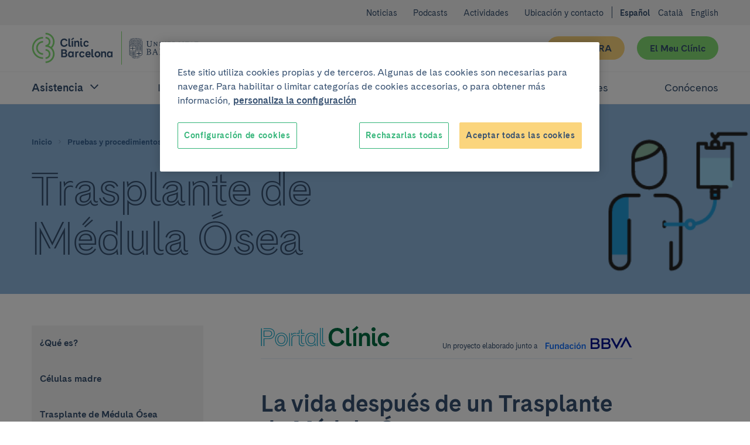

--- FILE ---
content_type: text/html; charset=UTF-8
request_url: https://www.clinicbarcelona.org/asistencia/pruebas-y-procedimientos/trasplante-de-medula-osea/vivir-despues-de-un-trasplante
body_size: 71860
content:

<!doctype html>
<html lang="es" class="non-touch theme--portal" data-theme="default">
    <head>
        <link rel="preconnect" href="https://www.gstatic.com/" crossorigin>
        <link rel="preconnect" href="https://www.googletagmanager.com/" crossorigin>
        <link rel="preconnect" href="https://fonts.gstatic.com/" crossorigin>
        <link rel="preload" as="font" type="font/woff" href="https://fonts.gstatic.com/s/montserrat/v12/zhcz-_WihjSQC0oHJ9TCYBsxEYwM7FgeyaSgU71cLG0.woff" crossorigin>
        <link rel="preload" as="font" type="font/woff2" href="https://fonts.gstatic.com/s/montserrat/v12/zhcz-_WihjSQC0oHJ9TCYAzyDMXhdD8sAj6OAJTFsBI.woff2" crossorigin>
        <link rel="preload" as="font" type="font/woff2" href="https://fonts.gstatic.com/s/montserrat/v12/q2OIMsAtXEkOulLQVdSl03XcDWh-RbO457623Zi1kyw.woff2" crossorigin>
        <link rel="preload" as="font" type="font/woff" href="https://fonts.gstatic.com/s/montserrat/v12/q2OIMsAtXEkOulLQVdSl024H_cQCpNmkmj7HsMzmiiM.woff" crossorigin>
        <script>
    dataLayer = [{
            }];
</script>

<script>
    window.dataLayer = window.dataLayer || dataLayer;
    function gtag() { dataLayer.push(arguments); }

    gtag('set', 'ads_data_redaction', true);
</script>

<script>(function(w,d,s,l,i){w[l]=w[l]||[];w[l].push({'gtm.start':
new Date().getTime(),event:'gtm.js'});var f=d.getElementsByTagName(s)[0],
j=d.createElement(s),dl=l!='dataLayer'?'&l='+l:'';j.async=true;j.src=
'https://www.googletagmanager.com/gtm.js?id='+i+dl;f.parentNode.insertBefore(j,f);
})(window,document,'script','dataLayer','GTM-56SFVX7');</script>
            <script>
    (function() {
        dataLayer.push({
            'DLPageType': 'Content Section',
            'DLUrl': '/asistencia/pruebas-y-procedimientos/trasplante-de-medula-osea/vivir-despues-de-un-trasplante',
            'DLLang': 'es',
                        'DLTypology': 'Medical Procedure',
                                                'DLProcedure': 'Trasplante de Médula Ósea',
                                });
    }());
</script>
        <meta charset="utf-8">
        <meta http-equiv="X-UA-Compatible" content="IE=edge,chrome=1">
        <meta name="viewport" content="width=device-width, initial-scale=1">
        <style>
     @font-face {
        font-family: 'Cadiz CB Web';
        font-style: normal;
        font-weight: 400;
        font-display: swap;
        src: local('CadizCBWeb Regular'), local('CadizCBWeb-Regular'), url('/build/fonts/CadizCBWeb-Regular.woff2') format('woff2'), url('/build/fonts/CadizCBWeb-Regular.woff') format('woff');
    }
    @font-face {
        font-family: 'Cadiz CB Web';
        font-style: normal;
        font-weight: 700;
        font-display: swap;
        src: local('CadizCBWeb Bold'), local('CadizCBWeb-Bold'), url('/build/fonts/CadizCBWeb-Bold.woff2') format('woff2'), url('/build/fonts/CadizCBWeb-Bold.woff') format('woff');
    }
    @font-face {
        font-family: 'Cadiz CB Web Filet';
        font-style: normal;
        font-weight: 700;
        font-display: swap;
        src: local('CadizCBWeb Filet'), local('CadizCBWeb-Filet'), url('/build/fonts/CadizCBWeb-Filet.woff2') format('woff2'), url('/build/fonts/CadizCBWeb-Filet.woff') format('woff');
    }
</style>
                                                            
    <title>La vida después de un Trasplante de Médula Ósea | Hospital Clínic Barcelona</title>
    <meta name="title" content="La vida después de un Trasplante de Médula Ósea | Hospital Clínic Barc" />
        <meta name="description" content="Guía completa sobre Vivir después de un Trasplante" />
        <meta name="application-name" content="Clínic Barcelona" />

    <meta property="og:type" content="website" />
    <meta property="og:title" content="La vida después de un Trasplante de Médula Ósea | Hospital Clínic Barcelona" />
        <meta property="og:description" content="Guía completa sobre Vivir después de un Trasplante" />
            <meta property="og:image" content="https://www.clinicbarcelona.org/uploads/media/default/0001/10/d1f40e17633964a38a7f09011f5a260bf5d49f25.png" />
        <meta property="og:url" content="https://www.clinicbarcelona.org/asistencia/pruebas-y-procedimientos/trasplante-de-medula-osea/vivir-despues-de-un-trasplante" />
    <meta property="og:site_name" content="Clínic Barcelona" />

    <meta name="twitter:card" content="summary" />
    <meta name="twitter:title" content="La vida después de un Trasplante de Médula Ósea | Hospital Clínic Barc" />
        <meta name="twitter:description" content="Guía completa sobre Vivir después de un Trasplante" />
            <meta name="twitter:image" content="https://www.clinicbarcelona.org/uploads/media/default/0001/10/d1f40e17633964a38a7f09011f5a260bf5d49f25.png" />
        <meta name="twitter:url" content="https://www.clinicbarcelona.org/asistencia/pruebas-y-procedimientos/trasplante-de-medula-osea/vivir-despues-de-un-trasplante" />
    <meta name="twitter:site" content="twitter_site" />
                                        <link rel="canonical" href="https://www.clinicbarcelona.org/asistencia/pruebas-y-procedimientos/trasplante-de-medula-osea/vivir-despues-de-un-trasplante">
        
                            <link rel="alternate" hreflang="es" href="https://www.clinicbarcelona.org/asistencia/pruebas-y-procedimientos/trasplante-de-medula-osea/vivir-despues-de-un-trasplante">
    <link rel="alternate" hreflang="ca" href="https://www.clinicbarcelona.org/ca/asistencia/proves-i-procediments/trasplantament-de-medul-la-ossia/viure-despres-dun-trasplantament">
    <link rel="alternate" hreflang="en" href="https://www.clinicbarcelona.org/en/assistance/tests-and-procedures/bone-marrow-transplant/living-after-a-transplant">
                <link rel="apple-touch-icon" sizes="57x57" href="/build/img/favicon/apple-touch-icon-57x57.dcd4320713b8272a035020e7132c670b.png">
<link rel="apple-touch-icon" sizes="114x114" href="/build/img/favicon/apple-touch-icon-114x114.320862e21673285cd19362fe0e782130.png">
<link rel="apple-touch-icon" sizes="72x72" href="/build/img/favicon/apple-touch-icon-72x72.2963053e7ad1578cc1ba2339bf5657fb.png">
<link rel="apple-touch-icon" sizes="144x144" href="/build/img/favicon/apple-touch-icon-144x144.c79cc6a1a042b0c7e71fa4d526e70edf.png">
<link rel="apple-touch-icon" sizes="60x60" href="/build/img/favicon/apple-touch-icon-60x60.69c50bd8db3d3b4f7651e7d12731b65b.png">
<link rel="apple-touch-icon" sizes="120x120" href="/build/img/favicon/apple-touch-icon-120x120.5e210dc608be0d4ffff922c4cb78979e.png">
<link rel="apple-touch-icon" sizes="76x76" href="/build/img/favicon/apple-touch-icon-76x76.9c6fce0022cac286a72b27e4b6d91d38.png">
<link rel="apple-touch-icon" sizes="152x152" href="/build/img/favicon/apple-touch-icon-152x152.453979ab9d2bdaa19905c6086e989989.png">
<link rel="icon" type="image/x-icon" href="/build/img/favicon/favicon.157f926def4afbb296a7a1845270672e.ico">
<link rel="icon" type="image/png" href="/build/img/favicon/favicon-196x196.4c934ae8a5f97837aba9b8c5d807aa4b.png" sizes="196x196">
<link rel="icon" type="image/png" href="/build/img/favicon/favicon-96x96.00c5ed7c6d141337e739339f4b55ee3a.png" sizes="96x96">
<link rel="icon" type="image/png" href="/build/img/favicon/favicon-32x32.8f479d9bfe24013068ca8e2b2b4c6c44.png" sizes="32x32">
<link rel="icon" type="image/png" href="/build/img/favicon/favicon-16x16.54da361c5bc619bd2ea841f32760c3b6.png" sizes="16x16">
<link rel="icon" type="image/png" href="/build/img/favicon/favicon-128.d9546dfdc5a305df0f11a356055cb605.png" sizes="128x128">
<meta name="msapplication-TileColor" content="#0D2C54">
<meta name="msapplication-TileImage" content="/build/img/favicon/mstile-144x144.c79cc6a1a042b0c7e71fa4d526e70edf.png">
<meta name="msapplication-square70x70logo" content="/build/img/favicon/mstile-70x70.fba4f00871395f2d17ba6bc301a376ec.png">
<meta name="msapplication-square150x150logo" content="/build/img/favicon/mstile-150x150.d2d358847697a5bd1b582bc2b7ac1ee8.png">
<meta name="msapplication-wide310x150logo" content="/build/img/favicon/mstile-310x150.2a64292bc17797f349261941b329a9a7.png">
<meta name="msapplication-square310x310logo" content="/build/img/favicon/mstile-310x310.06d0a6f1596b283aad92eca5f76e22da.png">
        <style type="text/css">
                
    :root{--c-white:#fff;--c-white-rgb:255,255,255;--c-black:#000;--c-black-rgb:0,0,0;--c-error:#c02;--c-neutroLightest:#f3f3f3;--c-neutroLighter:#e1eefa;--c-neutroLight:#8fb8de;--c-neutro:#4794c4;--c-neutro-rgb:71,148,196;--c-neutroDark:#386ba6;--c-neutroDark-rgb:56,107,166;--c-neutroDarker:#346092;--c-neutroDarker-rgb:52,96,146;--c-neutroDarkest:#375171;--c-neutroDarkest-rgb:55,81,113;--c-secondaryLighter:#fff4da;--c-secondaryLighter-rgb:255,244,218;--c-secondaryLight:#ffe4a6;--c-secondary:#fbd57d;--c-secondaryDark:#f9c32f;--c-secondaryDarker:#f4ac39;--c-neutroDarker--research:red;--c-neutroDarker--assistance:green;--c-researchPrimaryExtraLight:#ffe6e0;--c-researchPrimaryExtraLight-rgb:255,230,224;--c-researchPrimaryLightest:#ffcdc1;--c-researchPrimary:#ed7369;--c-bbvaBackground:#f8fcff;--c-bbvaPrimaryLighter:#f0f8ff;--c-bbvaPrimary:#4794c4;--c-bbvaPrimary-rgb:71,148,196;--c-toormixNeutro:#fafafa;--c-neutroExtra:#8d8d8d;--c-neutroExtraLight:#dadada;--c-neutroExtraLight-rgb:218,218,218}[data-theme=default]{--c-primary:#33b578;--c-primary-rgb:51,181,120;--c-primaryLightCta:#b8ebad;--c-primaryCta:#85de75;--c-secondaryCtaText:var(--c-neutroDarkest);--c-primaryLighter:#b8ebad;--c-primaryLight:#85de75;--c-primaryDark:#248055;--c-primaryDarker:#19593b;--c-buttonHollowColor:var(--c-primary);--c-buttonHollowHover:var(--c-primaryDark);--c-buttonSecondaryHoverText:var(--c-neutroDarker);--c-headerBackground:var(--c-white);--c-headerHamburger:var(--c-white);--c-headerHamburgerSpan:var(--c-neutroDarkest);--c-headerItemLink:var(--c-primary);--c-headerItemLinkHover:var(--c-primaryDark);--c-headerMenuBackground:var(--c-neutroLighter);--c-headerMenuIcon:var(--c-primary);--c-headerSubsection:var(--c-white);--c-languagesColor:var(--c-primary);--c-languagesColorHover:var(--c-primaryDark);--c-logoItemLink:var(--c-primary);--c-quotes:var(--c-primaryLighter);--c-sidebarHeader:var(--c-primaryLighter);--c-sidebarIcon:var(--c-primaryDark);--c-sidebarActive:var(--c-neutroDarkest);--c-languagesBackgroundColor:var(--c-neutroLighter);--c-topBarBg:var(--c-neutroLighter);--c-postsMostRead:var(--c-primaryLighter);--c-postFeatured:var(--c-primaryLight);--c-billboardContainerBg:var(--c-primaryLighter);--c-bbvaPrimaryLighter:#e1eefa;--c-bbvaPrimaryLight:#8fb8de;--c-bbvaPrimary:#386ba5;--c-bbvaPrimar-rgb:56,107,165;--c-bbvaPrimaryDark:#346092;--c-bbvaPrimaryDarker:#375171;--c-neutroExtra:#8c8c8c;--c-neutroExtraLight:#dadada;--c-neutroExtraLight-rgb:218,218,218}.t-h1,.t-h2,.t-h3,.t-h4,.t-h5,a,abbr,acronym,address,applet,article,aside,audio,b,big,blockquote,body,canvas,caption,center,cite,code,dd,del,details,dfn,div,dl,dt,em,embed,fieldset,figcaption,figure,footer,form,h1,h2,h3,h4,h5,h6,header,hgroup,html,i,iframe,img,input,ins,kbd,label,legend,li,mark,menu,nav,object,ol,output,p,pre,q,ruby,s,samp,section,select,small,span,strike,strong,sub,summary,sup,table,tbody,td,textarea,tfoot,th,thead,time,tr,tt,u,ul,var,video{border:0;font:inherit;font-size:100%;margin:0;padding:0;vertical-align:baseline}article,aside,details,figcaption,figure,footer,header,hgroup,menu,nav,section{display:block}blockquote,q{quotes:none}ol,ul{list-style:none}blockquote:after,blockquote:before,q:after,q:before{content:none}button{appearance:none;background:none repeat scroll 0 0 transparent;border:0;border-radius:0;cursor:pointer;font:inherit;padding:0}iframe{border:0}img{display:block;height:auto;-ms-interpolation-mode:bicubic;max-width:100%;width:auto}table{border-collapse:collapse;border-spacing:0}*,:after,:before{-moz-box-sizing:border-box;-webkit-box-sizing:border-box;box-sizing:border-box;-webkit-font-smoothing:antialiased!important;font-smoothing:antialiased!important;-moz-osx-font-smoothing:grayscale!important;text-rendering:optimizeLegibility!important}body,html{position:relative}html.behaviour-menu-open,html.behaviour-search-open{height:100%;overflow:hidden!important;width:100%}.behaviour-menu-open body,.behaviour-search-open body{height:100%!important;overflow:hidden!important;width:100%}.touch body .Share-item--mobile{display:block}.touch body .Share-item--desktop{display:none}br{content:"";display:block}.non-touch a:focus,.non-touch a:hover{text-decoration:none!important}html{font-size:16px}body{color:var(--c-neutroDarkest);font-weight:400;line-height:1.5rem;text-size-adjust:100%}.t-default,body{font-family:Cadiz CB Web,Helvetica,Arial,sans-serif}.t-h1,.title1,h1{font-size:40px;line-height:44px}.t-h1,h1{font-family:Cadiz CB Web Filet,Helvetica,Arial,sans-serif}.title1-small{font-family:Cadiz CB Web,Helvetica,Arial,sans-serif!important;font-size:38px;font-weight:700;line-height:42px}.t-h2,h2{font-size:32px;line-height:35px}.t-h3,h3{font-size:25px;line-height:30px}.t-h5,h5{font-size:15px;line-height:19px;text-transform:uppercase}.t-h1,.t-h2,.t-h3,h1,h2,h3{font-weight:700}.t-h4,h4{font-weight:400}b,strong{font-weight:700}p{font-size:16px;line-height:22px;margin:0 0 1.5rem}.p-small,.p-small .u-wysiwyg p,.p-small.u-wysiwyg p,.summary--small .summary__abstract,.summary--small .summary__abstract .u-wysiwyg p,.summary--small .u-wysiwyg.summary__abstract p{font-size:14px;line-height:20px}.p-big,.p-big .u-wysiwyg p,.p-big.u-wysiwyg p,.t-h4,h4{font-size:20px;line-height:25px}a{color:inherit;cursor:pointer;font-weight:700;text-decoration:none}.non-touch a:focus,.non-touch a:hover{text-decoration:underline}ol{list-style:decimal}ol li{margin-left:.75rem;padding-left:.75rem}ol ol{list-style:upper-alpha}ol ol ol{list-style:lower-roman}.u-flex{display:flex}.u-flex--inline{display:inline-flex}.u-flex--align-center{align-items:center}.u-flex--align-start{align-items:flex-start}.u-flex--align-end{align-items:flex-end}.u-flex--align-baseline{align-items:baseline}.u-flex--justify-center{justify-content:center}.u-flex--justify-start{justify-content:flex-start}.u-flex--justify-end{justify-content:flex-end}.u-flex--justify-between{justify-content:space-between}.u-flex--justify-around{justify-content:space-around}.u-flex--reverse{flex-direction:row-reverse}.u-flex--column{flex-direction:column}.u-flex--column.u-flex--reverse{flex-direction:column-reverse}.u-flex--row-50{display:flex;flex-direction:column;gap:.75rem}.u-flex--row-50>*{flex-basis:100%;max-width:100%}.u-flex--wrap{display:flex;flex-wrap:wrap}.u-flex--center{align-items:center;display:flex;justify-content:center}.u-flex--s0-1,.u-flex--s0-10,.u-flex--s0-11,.u-flex--s0-12,.u-flex--s0-13,.u-flex--s0-14,.u-flex--s0-15,.u-flex--s0-16,.u-flex--s0-17,.u-flex--s0-18,.u-flex--s0-19,.u-flex--s0-2,.u-flex--s0-20,.u-flex--s0-21,.u-flex--s0-22,.u-flex--s0-23,.u-flex--s0-24,.u-flex--s0-3,.u-flex--s0-4,.u-flex--s0-5,.u-flex--s0-6,.u-flex--s0-7,.u-flex--s0-8,.u-flex--s0-9,.u-flex--s1024-1,.u-flex--s1024-10,.u-flex--s1024-11,.u-flex--s1024-12,.u-flex--s1024-13,.u-flex--s1024-14,.u-flex--s1024-15,.u-flex--s1024-16,.u-flex--s1024-17,.u-flex--s1024-18,.u-flex--s1024-19,.u-flex--s1024-2,.u-flex--s1024-20,.u-flex--s1024-21,.u-flex--s1024-22,.u-flex--s1024-23,.u-flex--s1024-24,.u-flex--s1024-3,.u-flex--s1024-4,.u-flex--s1024-5,.u-flex--s1024-6,.u-flex--s1024-7,.u-flex--s1024-8,.u-flex--s1024-9,.u-flex--s1280-1,.u-flex--s1280-10,.u-flex--s1280-11,.u-flex--s1280-12,.u-flex--s1280-13,.u-flex--s1280-14,.u-flex--s1280-15,.u-flex--s1280-16,.u-flex--s1280-17,.u-flex--s1280-18,.u-flex--s1280-19,.u-flex--s1280-2,.u-flex--s1280-20,.u-flex--s1280-21,.u-flex--s1280-22,.u-flex--s1280-23,.u-flex--s1280-24,.u-flex--s1280-3,.u-flex--s1280-4,.u-flex--s1280-5,.u-flex--s1280-6,.u-flex--s1280-7,.u-flex--s1280-8,.u-flex--s1280-9,.u-flex--s1440-1,.u-flex--s1440-10,.u-flex--s1440-11,.u-flex--s1440-12,.u-flex--s1440-13,.u-flex--s1440-14,.u-flex--s1440-15,.u-flex--s1440-16,.u-flex--s1440-17,.u-flex--s1440-18,.u-flex--s1440-19,.u-flex--s1440-2,.u-flex--s1440-20,.u-flex--s1440-21,.u-flex--s1440-22,.u-flex--s1440-23,.u-flex--s1440-24,.u-flex--s1440-3,.u-flex--s1440-4,.u-flex--s1440-5,.u-flex--s1440-6,.u-flex--s1440-7,.u-flex--s1440-8,.u-flex--s1440-9,.u-flex--s1920-1,.u-flex--s1920-10,.u-flex--s1920-11,.u-flex--s1920-12,.u-flex--s1920-13,.u-flex--s1920-14,.u-flex--s1920-15,.u-flex--s1920-16,.u-flex--s1920-17,.u-flex--s1920-18,.u-flex--s1920-19,.u-flex--s1920-2,.u-flex--s1920-20,.u-flex--s1920-21,.u-flex--s1920-22,.u-flex--s1920-23,.u-flex--s1920-24,.u-flex--s1920-3,.u-flex--s1920-4,.u-flex--s1920-5,.u-flex--s1920-6,.u-flex--s1920-7,.u-flex--s1920-8,.u-flex--s1920-9,.u-flex--s480-1,.u-flex--s480-10,.u-flex--s480-11,.u-flex--s480-12,.u-flex--s480-13,.u-flex--s480-14,.u-flex--s480-15,.u-flex--s480-16,.u-flex--s480-17,.u-flex--s480-18,.u-flex--s480-19,.u-flex--s480-2,.u-flex--s480-20,.u-flex--s480-21,.u-flex--s480-22,.u-flex--s480-23,.u-flex--s480-24,.u-flex--s480-3,.u-flex--s480-4,.u-flex--s480-5,.u-flex--s480-6,.u-flex--s480-7,.u-flex--s480-8,.u-flex--s480-9,.u-flex--s640-1,.u-flex--s640-10,.u-flex--s640-11,.u-flex--s640-12,.u-flex--s640-13,.u-flex--s640-14,.u-flex--s640-15,.u-flex--s640-16,.u-flex--s640-17,.u-flex--s640-18,.u-flex--s640-19,.u-flex--s640-2,.u-flex--s640-20,.u-flex--s640-21,.u-flex--s640-22,.u-flex--s640-23,.u-flex--s640-24,.u-flex--s640-3,.u-flex--s640-4,.u-flex--s640-5,.u-flex--s640-6,.u-flex--s640-7,.u-flex--s640-8,.u-flex--s640-9,.u-flex--s768-1,.u-flex--s768-10,.u-flex--s768-11,.u-flex--s768-12,.u-flex--s768-13,.u-flex--s768-14,.u-flex--s768-15,.u-flex--s768-16,.u-flex--s768-17,.u-flex--s768-18,.u-flex--s768-19,.u-flex--s768-2,.u-flex--s768-20,.u-flex--s768-21,.u-flex--s768-22,.u-flex--s768-23,.u-flex--s768-24,.u-flex--s768-3,.u-flex--s768-4,.u-flex--s768-5,.u-flex--s768-6,.u-flex--s768-7,.u-flex--s768-8,.u-flex--s768-9,.u-flex--s867-1,.u-flex--s867-10,.u-flex--s867-11,.u-flex--s867-12,.u-flex--s867-13,.u-flex--s867-14,.u-flex--s867-15,.u-flex--s867-16,.u-flex--s867-17,.u-flex--s867-18,.u-flex--s867-19,.u-flex--s867-2,.u-flex--s867-20,.u-flex--s867-21,.u-flex--s867-22,.u-flex--s867-23,.u-flex--s867-24,.u-flex--s867-3,.u-flex--s867-4,.u-flex--s867-5,.u-flex--s867-6,.u-flex--s867-7,.u-flex--s867-8,.u-flex--s867-9,.u-flex--s960-1,.u-flex--s960-10,.u-flex--s960-11,.u-flex--s960-12,.u-flex--s960-13,.u-flex--s960-14,.u-flex--s960-15,.u-flex--s960-16,.u-flex--s960-17,.u-flex--s960-18,.u-flex--s960-19,.u-flex--s960-2,.u-flex--s960-20,.u-flex--s960-21,.u-flex--s960-22,.u-flex--s960-23,.u-flex--s960-24,.u-flex--s960-3,.u-flex--s960-4,.u-flex--s960-5,.u-flex--s960-6,.u-flex--s960-7,.u-flex--s960-8,.u-flex--s960-9{flex-basis:100%;max-width:100%}.u-hidden-scroll{height:100%;overflow:hidden}.u-hidden-scroll-content{box-sizing:content-box;height:100%;overflow-y:auto;padding-right:20px;width:100%}.u-align-center{text-align:center}.u-align-left{text-align:left}.u-align-right{text-align:right}.u-weight-slim{font-weight:400}.u-underline{text-decoration:underline}.u-break-words{hyphens:auto;overflow-wrap:break-word;word-break:break-all;word-wrap:break-word}.u-wrapper,.u-wrapper--reading,.u-wrapper-padding{padding-left:1.5rem;padding-right:1.5rem}.u-wrapper-margin{margin-left:1.5rem;margin-right:1.5rem;position:relative}.u-wrapper{max-width:1280px}.u-wrapper,.u-wrapper--reading,.u-wrapper--small{margin:0 auto}.u-wrapper--collapse{padding-left:0!important;padding-right:0!important}.u-wrapper--small{max-width:52.5rem}.u-wrapper--reading{max-width:38rem}.wrapper-detail{margin:0 auto;max-width:52.5rem;padding-left:1.5rem;padding-right:1.5rem}.wrapper-detail .wrapper-outbound{margin-left:-1.5rem;width:calc(100% + 3rem)}.u-hide{display:none!important}.u-show,.u-state-open{display:block!important}.u-sr-only{height:1px;left:-999999px;overflow:hidden;position:absolute;top:auto;width:1px}.non-touch .u-touch-only,.touch .u-non-touch-only{display:none!important}.u-wysiwyg ul{list-style:disc}.u-wysiwyg ol{list-style:decimal}.u-wysiwyg ol,.u-wysiwyg ul{display:block}.u-wysiwyg ol ol,.u-wysiwyg ol ul,.u-wysiwyg ul ol,.u-wysiwyg ul ul{margin:.75rem 0;padding-left:1.5rem}.u-wysiwyg ol li,.u-wysiwyg ul li{margin:0 0 .75rem 1.5rem}.u-wysiwyg ol li:last-child,.u-wysiwyg ul li:last-child{margin-bottom:0}.u-wysiwyg ul ul{list-style:circle}.u-wysiwyg ol ol{list-style:upper-alpha}.u-wysiwyg a{color:var(--c-primary);overflow-wrap:break-word;text-decoration:underline;word-wrap:break-word}.u-wysiwyg .u-videoFullWidth,.u-wysiwyg table{margin:0 auto}.u-wysiwyg em,.u-wysiwyg i{font-style:italic}.u-wysiwyg .t-h3,.u-wysiwyg .t-h4,.u-wysiwyg .t-h5,.u-wysiwyg h3,.u-wysiwyg h4,.u-wysiwyg h5{margin-top:3rem}.u-wysiwyg p{margin-bottom:0}.u-wysiwyg img{border:0!important;float:none!important;height:auto!important;margin:1.5rem 0!important;width:auto!important}.u-wysiwyg figure figcaption{color:var(--c-neutroDark);font-size:.8rem;font-style:italic;line-height:1.125rem;margin-bottom:1.5rem;margin-top:-.75rem;text-align:left}.u-wysiwyg .t-h2+.t-h3,.u-wysiwyg .t-h2+h3,.u-wysiwyg .t-h3+.t-h4,.u-wysiwyg .t-h3+h4,.u-wysiwyg .t-h4+.t-h5,.u-wysiwyg .t-h4+h5,.u-wysiwyg h2+.t-h3,.u-wysiwyg h2+h3,.u-wysiwyg h3+.t-h4,.u-wysiwyg h3+h4,.u-wysiwyg h4+.t-h5,.u-wysiwyg h4+h5{margin-top:3rem}.u-wysiwyg .t-h2+ol,.u-wysiwyg .t-h2+ul,.u-wysiwyg .t-h3+ol,.u-wysiwyg .t-h3+ul,.u-wysiwyg .t-h4+ol,.u-wysiwyg .t-h4+ul,.u-wysiwyg .t-h5+ol,.u-wysiwyg .t-h5+ul,.u-wysiwyg h2+ol,.u-wysiwyg h2+ul,.u-wysiwyg h3+ol,.u-wysiwyg h3+ul,.u-wysiwyg h4+ol,.u-wysiwyg h4+ul,.u-wysiwyg h5+ol,.u-wysiwyg h5+ul{margin-top:1.5rem}.u-wysiwyg ol+.t-h2,.u-wysiwyg ol+h2,.u-wysiwyg table+.t-h2,.u-wysiwyg table+h2,.u-wysiwyg ul+.t-h2,.u-wysiwyg ul+h2{margin-top:3rem}.u-wysiwyg ol+.t-h3,.u-wysiwyg ol+.t-h4,.u-wysiwyg ol+h3,.u-wysiwyg ol+h4,.u-wysiwyg table+.t-h3,.u-wysiwyg table+.t-h4,.u-wysiwyg table+h3,.u-wysiwyg table+h4,.u-wysiwyg ul+.t-h3,.u-wysiwyg ul+.t-h4,.u-wysiwyg ul+h3,.u-wysiwyg ul+h4{margin-top:1.5rem}.u-wysiwyg ol+table,.u-wysiwyg ul+table{margin-top:.75rem}.u-wysiwyg p+p,.u-wysiwyg p+table{margin-top:1.5rem}.u-wysiwyg p+ol,.u-wysiwyg p+ul{margin-top:.75rem}.u-wysiwyg .t-h1+p,.u-wysiwyg .t-h2+p,.u-wysiwyg .t-h3+p,.u-wysiwyg .t-h4+p,.u-wysiwyg .t-h5+p,.u-wysiwyg h1+p,.u-wysiwyg h2+p,.u-wysiwyg h3+p,.u-wysiwyg h4+p,.u-wysiwyg h5+p,.u-wysiwyg ol+p,.u-wysiwyg p.p-big+p,.u-wysiwyg table+p,.u-wysiwyg ul+p{margin-top:1.5rem}.u-wysiwyg p+.t-h2,.u-wysiwyg p+.t-h3,.u-wysiwyg p+.t-h4,.u-wysiwyg p+.t-h5,.u-wysiwyg p+h2,.u-wysiwyg p+h3,.u-wysiwyg p+h4,.u-wysiwyg p+h5{margin-top:3rem}.u-wysiwyg ul ul ul{list-style:square}.u-wysiwyg ol ol ol{list-style:lower-roman}.u-wysiwyg .highlight{border-left:8px solid var(--c-primaryLight);color:var(--c-neutroDarkest);display:inline-block;font-size:1.25rem;font-style:normal;line-height:1.5rem;margin-top:1.5rem;padding:0 0 0 .75rem;text-transform:none}.u-wysiwyg p .highlight{margin:0}.u-wysiwyg .link+.link,.u-wysiwyg p+.link{margin-top:1.5rem}.u-wysiwyg .small{font-size:.875rem;line-height:1.125rem}.u-wysiwyg p+p.small,.u-wysiwyg p.small+p.small{margin-top:0}.u-wysiwyg .ckeditor-html5-audio audio{display:block;max-width:100%}.u-wysiwyg .ckeditor-html5-audio,.u-wysiwyg .u-video-fullwidth,.u-wysiwyg .u-videoFullWidth,.u-wysiwyg .youtube-embed-wrapper{margin:1.5rem 0!important}.u-wysiwyg .ckeditor-html5-audio{float:none!important}.u-wysiwyg table{border-collapse:collapse;border-spacing:0;margin:0;padding:0;width:100%!important}.u-wysiwyg table tr:nth-child(2n){background:var(--c-neutroLighter)}.u-wysiwyg table tr:nth-child(odd){background:var(--c-white)}.u-wysiwyg table tr:last-child{border-bottom:3px solid var(--c-primary)}.u-wysiwyg table td,.u-wysiwyg table th{text-align:left}.u-wysiwyg table td{padding:.75rem 1.5rem}.u-wysiwyg table th{background:var(--c-primary);color:var(--c-white);font-size:1.125rem;font-weight:700;line-height:1.1;padding:1.125rem 1.5rem}.u-icon{height:36px;width:36px}.u-icon,.u-icon svg,.u-icon svg path{fill:currentColor}.u-icon svg{display:inherit;height:100%;width:100%}.u-icon--external{height:24px;width:24px}.u-icon--facebook svg path{fill:#3c5b97}.u-icon--flickr{height:48px;width:48px}.u-icon--instagram svg path{fill:#d93175}.u-icon--linkedin svg path{fill:#008cc9}.u-icon--mail svg path{fill:var(--c-primary)}.u-icon--researchgate svg path{fill:#0cb}.u-icon--twitter svg path{fill:#55acee}.u-icon--whatsapp svg path{fill:#25d366}.u-icon--youtube svg path{fill:red}.u-image-ratio-16-9{background-position:50%;background-size:cover;overflow:hidden;position:relative}.u-image-ratio-16-9:before{content:"";display:block;padding-top:56.25%;width:100%}.u-image-ratio-16-9>img{bottom:0;left:0;position:absolute;right:0;top:0}.u-image-ratio-16-9 img{opacity:0}.u-image-logo{max-height:12rem;max-width:12rem}.margin-bottom--xxs{margin-bottom:.375rem}.margin-top--xxs{margin-top:.375rem}.padding--xxs{padding:.375rem}.padding-bottom--xxs{padding-bottom:.375rem}.padding-top--xxs{padding-top:.375rem}.padding-left--xxs{padding-left:.375rem}.padding-right--xxs{padding-right:.375rem}[class*=related]+.related--xxs{margin-top:.375rem}.margin-bottom--xs{margin-bottom:.75rem}.margin-top--xs{margin-top:.75rem}.padding--xs{padding:.75rem}.padding-bottom--xs{padding-bottom:.75rem}.padding-top--xs{padding-top:.75rem}.padding-left--xs{padding-left:.75rem}.padding-right--xs{padding-right:.75rem}[class*=related]+.related--xs{margin-top:.75rem}.margin-bottom--m{margin-bottom:1.125rem}.margin-top--m{margin-top:1.125rem}.padding--m{padding:1.125rem}.padding-bottom--m{padding-bottom:1.125rem}.padding-top--m{padding-top:1.125rem}.padding-left--m{padding-left:1.125rem}.padding-right--m{padding-right:1.125rem}[class*=related]+.related--m{margin-top:1.125rem}.margin-bottom--l{margin-bottom:1.5rem}.margin-top--l{margin-top:1.5rem}.padding--l{padding:1.5rem}.padding-bottom--l{padding-bottom:1.5rem}.padding-top--l{padding-top:1.5rem}.padding-left--l{padding-left:1.5rem}.padding-right--l{padding-right:1.5rem}[class*=related]+.related--l{margin-top:1.5rem}.margin-bottom--xl{margin-bottom:2.25rem}.margin-top--xl{margin-top:2.25rem}.padding--xl{padding:2.25rem}.padding-bottom--xl{padding-bottom:2.25rem}.padding-top--xl{padding-top:2.25rem}.padding-left--xl{padding-left:2.25rem}.padding-right--xl{padding-right:2.25rem}[class*=related]+.related--xl{margin-top:2.25rem}.margin-bottom--xxl{margin-bottom:3rem}.Page-content,.margin-top--xxl{margin-top:3rem}.padding-bottom--xxl{padding-bottom:3rem}.padding-top--xxl{padding-top:3rem}.padding-left--xxl{padding-left:3rem}.padding-right--xxl{padding-right:3rem}[class*=related]+.related--xxl{margin-top:3rem}.margin-bottom--2xl{margin-bottom:3.75rem}.margin-top--2xl{margin-top:3.75rem}.padding--2xl{padding:3.75rem}.padding-bottom--2xl{padding-bottom:3.75rem}.padding-top--2xl{padding-top:3.75rem}.padding-left--2xl{padding-left:3.75rem}.padding-right--2xl{padding-right:3.75rem}[class*=related]+.related--2xl{margin-top:3.75rem}.margin-bottom--3xl{margin-bottom:4.5rem}.margin-top--3xl{margin-top:4.5rem}.padding--3xl{padding:4.5rem}.padding-bottom--3xl{padding-bottom:4.5rem}.padding-top--3xl{padding-top:4.5rem}.padding-left--3xl{padding-left:4.5rem}.padding-right--3xl{padding-right:4.5rem}[class*=related]+.related--3xl{margin-top:4.5rem}.padding--xxl{padding:3rem}.u-columns--2-s1024,.u-columns--2-s480,.u-columns--2-s640,.u-columns--2-s768,.u-columns--2-s960,.u-columns--3-s1024,.u-columns--3-s480,.u-columns--3-s640,.u-columns--3-s768,.u-columns--3-s960{width:100%}.grid-links{display:grid;gap:.75rem}.grid-links>*{margin:0!important}@keyframes highlight{0%{background-color:wheat;outline:4px solid wheat}60%{background-color:wheat;outline:4px solid wheat}to{background-color:transparent;outline:0 solid wheat}}.u-highlight-field{animation:highlight 2s ease-in-out}.u-fullwidth{width:100%}.u-video-fullwidth{height:0;padding-bottom:56.25%;position:relative}.u-video-fullwidth iframe{height:100%;left:0;position:absolute;top:0;width:100%}.u-short-fullwidth{height:0;padding-bottom:177.78%;position:relative}.u-short-fullwidth iframe{height:100%;left:0;position:absolute;top:0;width:100%}.u-videoFullWidth{height:0;padding-bottom:56.25%;position:relative}.u-videoFullWidth iframe{height:100%;left:0;position:absolute;top:0;width:100%}.u-center{margin:0 auto}.u-no-margin{margin:0}.u-no-padding{padding:0}.u-no-pointers{pointer-events:none}.u-block{display:block}.u-relative{position:relative}.u-fullheight{height:auto;min-height:100%!important}.u-iframe iframe{display:block;width:100%!important}.u-research .dotted,.u-research a,.u-research button{color:var(--c-researchPrimary)!important}.u-toc-list{border:1px solid var(--c-neutroLight);padding:1.5rem}.u-bullet-list{list-style:disc;padding:0 0 0 1.125rem}.u-bullet-list li{margin-top:.75rem}.u-content-margin{margin-top:3rem}.u-content-margin--small{margin-top:2.25rem}.u-rounded{border-radius:50%}.u-border,.u-border-separation{border-bottom:1px solid var(--c-neutroLight)}.u-border-separation{margin-bottom:1.125rem;padding-bottom:1.5rem}.u-border-separation:last-child{border-bottom:0;margin-bottom:0}.u-border-around{border:1px solid var(--c-neutroLight);padding:1.5rem}.u-headbuttless{-webkit-background-clip:content-box;background-clip:content-box;margin-top:-3rem;padding-top:3rem}.u-reduce-headings .t-h2,.u-reduce-headings h2{font-size:1.5rem;letter-spacing:0;line-height:1.5rem}.u-reduce-headings .t-h3,.u-reduce-headings h3{font-size:1.25rem}.u-reduce-headings .t-h4,.u-reduce-headings h4{font-size:.875rem;letter-spacing:2px;text-transform:uppercase}.u-truncate{overflow:hidden;text-overflow:ellipsis;white-space:nowrap}.u-flex--alignCenter{align-items:center}.u-flex--alignStart{align-items:flex-start}.u-flex--alignEnd{align-items:flex-end}.u-flex--justifyCenter{justify-content:center}.u-flex--justifyStart{justify-content:flex-start}.u-flex--justifyEnd{justify-content:flex-end}.u-flex--justifyBetween{justify-content:space-between}.u-flex--justifyAround{justify-content:space-around}.u-hiddenScroll{height:100%;overflow:hidden}.u-hiddenScroll-content{box-sizing:content-box;height:100%;overflow-y:auto;padding-right:20px;width:100%}.u-scroll{overflow-y:auto}.u-noscroll{height:100%;overflow:hidden}.u-alignCenter{text-align:center}.u-alignRight{text-align:right}.u-nobold{font-weight:400}.u-bold{font-weight:700}.u-subheading{margin:0 0 .75rem}.u-uppercase{text-transform:uppercase}.u-italic{font-style:italic}.u-capitals{font-size:14px;letter-spacing:1.5px;text-transform:uppercase}.u-wrapperPadding{padding-left:1.5rem;padding-right:1.5rem;position:relative}.u-wrapper.is-collapse{padding-left:0;padding-right:0}.u-wrapper.is-small{max-width:1200px}.u-wrapper.is-reading{max-width:960px}.u-wrapper--margin{margin-left:1.5rem;margin-right:1.5rem;padding:0;position:relative}.u-clearfix:after,.u-clearfix:before{content:" ";display:table}.u-clearfix:after{clear:both}.u-nomargin{margin:0}.u-breadcrumb-icon,.u-breadcrumb-icon.u-icon{height:1.5rem;margin:0 .375rem;width:.75rem}.u-icon{height:32px;width:32px;fill:currentColor}.u-anchor{cursor:pointer}.u-anchor .u-icon{height:24px;margin:0 0 0 .75rem;opacity:0;width:24px}.non-touch .u-anchor:focus .u-icon,.non-touch .u-anchor:hover .u-icon{opacity:1}.u-columns--padding-x{padding:0 1.5rem}.u-columns--padding-y{padding:1.5rem 0}.u-columns--padding-xy{padding:1.5rem}.u-columns--padding-x-start{padding:0 0 0 1.5rem}.u-columns--padding-x-end{padding:0 1.5rem 0 0}.u-columns--padding-y-start{padding:1.5rem 0 0}.u-columns--padding-y-end{padding:0 0 1.5rem}.c-neutroDarker--assistance{color:var(--c-neutroDarker--assistance)!important}.bg-neutroDarker--assistance{background:var(--c-neutroDarker--assistance)!important}.c-neutroDarker--research{color:var(--c-neutroDarker--research)!important}.bg-neutroDarker--research{background:var(--c-neutroDarker--research)!important}.c-primaryLighter{color:var(--c-primaryLighter)!important}.bg-primaryLighter{background:var(--c-primaryLighter)!important}.c-primaryLight{color:var(--c-primaryLight)!important}.bg-primaryLight{background:var(--c-primaryLight)!important}.c-primary{color:var(--c-primary)!important}.bg-primary{background:var(--c-primary)!important}.c-primaryDark{color:var(--c-primaryDark)!important}.bg-primaryDark{background:var(--c-primaryDark)!important}.c-primaryDarker{color:var(--c-primaryDarker)!important}.bg-primaryDarker{background:var(--c-primaryDarker)!important}.c-secondaryLighter{color:var(--c-secondaryLighter)!important}.bg-secondaryLighter{background:var(--c-secondaryLighter)!important}.c-secondaryLight{color:var(--c-secondaryLight)!important}.bg-secondaryLight{background:var(--c-secondaryLight)!important}.c-secondary{color:var(--c-secondary)!important}.bg-secondary{background:var(--c-secondary)!important}.c-secondaryDark{color:var(--c-secondaryDark)!important}.bg-secondaryDark{background:var(--c-secondaryDark)!important}.c-secondaryDarker{color:var(--c-secondaryDarker)!important}.bg-secondaryDarker{background:var(--c-secondaryDarker)!important}.c-white{color:var(--c-white)!important}.bg-white{background:var(--c-white)!important}.c-neutroLightest{color:var(--c-neutroLightest)!important}.bg-neutroLightest{background:var(--c-neutroLightest)!important}.c-neutroLighter{color:var(--c-neutroLighter)!important}.bg-neutroLighter{background:var(--c-neutroLighter)!important}.c-neutroLight{color:var(--c-neutroLight)!important}.bg-neutroLight{background:var(--c-neutroLight)!important}.c-neutro{color:var(--c-neutro)!important}.bg-neutro{background:var(--c-neutro)!important}.c-neutroDark{color:var(--c-neutroDark)!important}.bg-neutroDark{background:var(--c-neutroDark)!important}.c-neutroDarker{color:var(--c-neutroDarker)!important}.bg-neutroDarker{background:var(--c-neutroDarker)!important}.c-neutroDarkest{color:var(--c-neutroDarkest)!important}.bg-neutroDarkest{background:var(--c-neutroDarkest)!important}.c-research{color:var(--c-researchPrimary)!important}.bg-research{background:var(--c-researchPrimary)!important}.c-black{color:var(--c-black)!important}.bg-black{background:var(--c-black)!important}.c-error{color:var(--c-error)!important}.bg-error{background:var(--c-error)!important}.c-bbvaBackground{color:var(--c-bbvaBackground)!important}.bg-bbvaBackground{background:var(--c-bbvaBackground)!important}.c-bbvaPrimaryLighter{color:var(--c-bbvaPrimaryLighter)!important}.bg-bbvaPrimaryLighter{background:var(--c-bbvaPrimaryLighter)!important}.c-bbvaPrimaryLight{color:var(--c-bbvaPrimaryLight)!important}.bg-bbvaPrimaryLight{background:var(--c-bbvaPrimaryLight)!important}.c-bbvaPrimary{color:var(--c-bbvaPrimary)!important}.bg-bbvaPrimary{background:var(--c-bbvaPrimary)!important}.c-bbvaPrimaryDark{color:var(--c-bbvaPrimaryDark)!important}.bg-bbvaPrimaryDark{background:var(--c-bbvaPrimaryDark)!important}.c-bbvaPrimaryDarker{color:var(--c-bbvaPrimaryDarker)!important}.bg-bbvaPrimaryDarker{background:var(--c-bbvaPrimaryDarker)!important}.button{align-items:center;background-color:var(--c-neutroDarkest);border:2px solid transparent;border-radius:50px;color:var(--c-white);cursor:pointer;display:inline-flex;font:inherit;font-weight:700;justify-content:center;line-height:1.5;min-height:2.75rem;overflow:visible;padding:.375rem 1.875rem;text-align:center;text-decoration:none;-moz-user-select:none;-ms-user-select:none;-webkit-user-select:none;width:100%}.non-touch .button:focus,.non-touch .button:hover{background-color:var(--c-neutroDark);text-decoration:none}.button.u-flex{display:flex}.button.u-flex--justify-between{justify-content:space-between}.button::-moz-focus-inner{border:0;padding:0}.button--secondary{background-color:var(--c-primaryCta);color:var(--c-secondaryCtaText)}.non-touch .button--secondary:focus,.non-touch .button--secondary:hover{background-color:var(--c-primaryLightCta);color:var(--c-buttonSecondaryHoverText)}.button--complementary{background-color:var(--c-secondary);color:var(--c-neutroDarkest)}.non-touch .button--complementary:focus,.non-touch .button--complementary:hover{background-color:var(--c-secondaryLight);color:var(--c-neutroDarker)}.button--hollow{background-color:transparent;border:1px solid var(--c-buttonHollowColor);color:var(--c-buttonHollowColor)}.non-touch .button--hollow:focus,.non-touch .button--hollow:hover{background-color:var(--c-buttonHollowHover);border-color:var(--c-buttonHollowHover);color:var(--c-white)}.button--hollow.button--banner{border:1px solid var(--c-white);color:var(--c-white)}.non-touch .button--hollow.button--banner:focus,.non-touch .button--hollow.button--banner:hover{background-color:var(--c-white);color:var(--c-buttonHollowColor)}.button--icon .u-icon{height:1.5rem;margin-inline-end:1.5rem;width:1.5rem}.button--icon .u-icon:last-child{margin-inline-end:0;margin-inline-start:1.5rem}.button--navigation{padding:.375rem .75rem .375rem 1.5rem;text-align:left}.button--navigation .u-icon{height:24px;min-width:1.5rem;width:24px}.button--terciary{background-color:var(--c-white);color:var(--c-primary)}.non-touch .button--terciary:focus,.non-touch .button--terciary:hover{background-color:var(--c-primary);color:var(--c-white)}.button--small{font-size:.875rem;padding:.75rem 1.5rem}.button--small.button--navigation{padding:.75rem .75rem .75rem 1.5rem!important}input.button{-webkit-appearance:button}.button--state-disabled,.button:disabled,button:disabled{background:var(--c-neutroLighter);border:none;color:var(--c-neutroDarkest);cursor:not-allowed;pointer-events:none}.Button{align-items:center;background-color:var(--c-secondary);border:2px solid transparent;border-radius:2px;color:var(--c-neutroDarkest);cursor:pointer;display:inline-flex;font:inherit;font-weight:700;justify-content:center;line-height:1.5;min-height:2.75rem;overflow:visible;padding:.375rem 1.875rem;text-align:center;text-decoration:none;-moz-user-select:none;-ms-user-select:none;-webkit-user-select:none;width:100%}.Button svg{pointer-events:none}.Button::-moz-focus-inner{border:0;padding:0}.non-touch .Button:focus,.non-touch .Button:hover{background-color:var(--c-secondaryDark);text-decoration:none}.Button--icon{align-items:center;display:inline-flex;justify-content:center;padding:.59375rem 1.625rem}.Button--icon.Button--target{justify-content:space-between}.Button--icon .Button-icon{height:1.5625rem;width:1.5625rem}.Button--icon .Button-label{margin:0 .75rem 0 0}.Button--icon-square{height:44px;padding:0;width:44px}.Button--target{padding:.75rem .375rem .75rem .75rem}.Button--target .Button-icon{flex:0 0 2rem;height:32px;margin:0;width:32px}.Button--target .Button-label{display:block;font-size:1rem;font-weight:400;letter-spacing:normal;text-align:left;text-transform:none;word-break:break-word}.Button--target-big{align-self:stretch;min-height:4.5rem}.Button--target-big .Button-icon{flex:0 0 3rem;height:48px;width:48px}.Button--target-big .Button-hint{color:var(--c-neutro);display:block;font-size:.75rem;font-weight:400;letter-spacing:1.5px;margin:0 0 .375rem;text-transform:uppercase}.Button--target-big .Button-label{font-weight:700}.Button--target-big.is-left{padding:1.5rem 1.5rem 1.5rem .75rem}.Button--target-big.is-left .Button-hint,.Button--target-big.is-left .Button-label{text-align:right}.Button--target-big.is-right{flex-direction:row-reverse;padding:1.5rem .75rem 1.5rem 1.5rem}.Button--target-big.is-left+.Button--target-big.is-right{margin:1.5rem 0 0}.Button--search{flex-shrink:3}.Button--firefoxFix{padding:0!important}.Button--firefoxFix .Button{width:100%!important}.Button--transparent,.non-touch .Button--transparent:focus,.non-touch .Button--transparent:hover{background-color:transparent}.Button--secondary{background-color:var(--c-bbvaPrimary);color:var(--c-white)}.non-touch .Button--secondary:focus,.non-touch .Button--secondary:hover{background-color:var(--c-bbvaPrimaryDark)}.Button--hollow{background-color:transparent;color:var(--c-primary);outline:1px solid var(--c-primary)}.non-touch .Button--hollow:focus,.non-touch .Button--hollow:hover{background-color:var(--c-primary);color:var(--c-white);outline-color:var(--c-primary);outline-width:1px}.Button--hollow.Button--secondary{color:var(--c-neutroDarker);outline-color:var(--c-primaryLighter)}.non-touch .Button--hollow.Button--secondary:focus,.non-touch .Button--hollow.Button--secondary:hover{background-color:var(--c-primaryLighter);color:var(--c-neutroDarker);outline-color:var(--c-primaryLighter);outline-width:1px}.non-touch .Button--hollow.Button--secondary:focus .Button-hint,.non-touch .Button--hollow.Button--secondary:focus .Button-label,.non-touch .Button--hollow.Button--secondary:hover .Button-hint,.non-touch .Button--hollow.Button--secondary:hover .Button-label{color:currentColor}.Button--small{min-height:auto;padding:.375rem 1.625rem}.Button--small .u-icon{height:18px;width:18px}.Button--disabled{color:var(--c-neutroDark)!important;cursor:not-allowed;outline:1px solid var(--c-neutroLight)!important;pointer-events:none}.non-touch .Button--disabled:focus,.non-touch .Button--disabled:hover{background:var(--c-neutroLight)}input.Button{-webkit-appearance:button}.Button.is-disabled,button:disabled{background:var(--c-neutroLight);color:var(--c-neutro);cursor:not-allowed;pointer-events:none}.non-touch .Button.is-disabled:focus,.non-touch .Button.is-disabled:hover,.non-touch button:disabled:focus,.non-touch button:disabled:hover{background:var(--c-neutroLight)}.scrollTop{background-color:rgba(var(--c-neutroDarker-rgb),.5);bottom:6.375rem;cursor:pointer;height:3rem;opacity:0;position:fixed;right:0;transition:opacity .1s ease-in;width:3rem;z-index:11}.scrollTop .u-icon{color:var(--c-white);height:45px;width:45px}.non-touch .scrollTop:focus,.non-touch .scrollTop:hover{background-color:rgba(var(--c-neutroDarker-rgb),.75)}.non-touch .scrollTop:focus .u-icon,.non-touch .scrollTop:hover .u-icon{color:rgba(var(--c-white-rgb),.75)}html.scroll-down .Page:not(.Page--home) .scrollTop,html.scroll-down .page .scrollTop{opacity:1;transition:opacity .2s ease-in}.hamburger{color:var(--c-neutroDarkest);display:block;height:44px;position:relative;transform:rotate(0deg);transition:.5s ease-in-out;width:44px}.non-touch .hamburger:focus,.non-touch .hamburger:hover{color:var(--c-white)}.hamburger span{left:9px;pointer-events:none}.hamburger span,.hamburger span:first-child:after,.hamburger span:first-child:before{background:currentColor;border-radius:3px;display:block;height:2px;opacity:1;position:absolute;transform:rotate(0deg);transition:.3s ease-in-out;width:25px}.hamburger span:first-child:after,.hamburger span:first-child:before{content:"";left:0}.hamburger span:first-child:before{top:-8px}.hamburger span:first-child,.hamburger span:nth-child(2){top:20px}.hamburger span:first-child:after{top:8px}.behaviour-menu-open .hamburger span:first-child{transform:rotate(45deg)}.behaviour-menu-open .hamburger span:nth-child(2){transform:rotate(-45deg)}.behaviour-menu-open .hamburger span:first-child:after{top:0}.behaviour-menu-open .hamburger span:first-child:after,.behaviour-menu-open .hamburger span:first-child:before{left:50%;width:0}.Heading{padding:1.5rem 0}.Heading-title{margin:0}.Heading-title>a{text-decoration:none}.Heading-title>a,.non-touch .Heading-title>a:focus,.non-touch .Heading-title>a:hover{color:var(--c-neutroDark)}.Itempool{margin:0 0 2.25rem -.75rem}.Itempool-container{font-weight:400;margin:0 0 1.5rem .75rem;max-width:8.125rem;text-decoration:none}.non-touch .Itempool-container:focus .Itempool-title,.non-touch .Itempool-container:hover .Itempool-title{color:var(--c-bbvaPrimaryDark)}.non-touch .Itempool-container:focus .Itempool-box,.non-touch .Itempool-container:hover .Itempool-box{background-color:var(--c-bbvaPrimaryLighter)}.Itempool-box{margin:0 0 .75rem;outline:1px solid rgba(var(--c-bbvaPrimary-rgb),.25)}.Itempool-box,.Itempool-box img{height:130px;width:130px}.Itempool-title{color:var(--c-bbvaPrimary);font-size:.9375rem}.parentRelated{background-color:var(--c-toormixNeutro);margin-top:3rem;padding:1.5rem}.parentRelated-description,.parentRelated-link{font-size:.875rem}.breadcrumbs{background-color:var(--c-neutroDark)}.breadcrumbs__item{font-size:.75rem;padding:0 .375rem 0 0}.breadcrumbs__item:last-child{padding:0}.breadcrumbs__link{color:var(--c-neutroDarker);padding:0 .375rem;text-decoration:none}.breadcrumbs__link:first-child{padding:0 .375rem 0 0}.non-touch .breadcrumbs__link:focus,.non-touch .breadcrumbs__link:hover{text-decoration:underline!important}.breadcrumbs__link--disabled{color:var(--c-neutroDarkest);cursor:default;font-weight:400;pointer-events:none}.non-touch .breadcrumbs__link--disabled:focus,.non-touch .breadcrumbs__link--disabled:hover{text-decoration:none}.breadcrumbs .u-icon{fill-opacity:.5;height:12px;width:12px}.breadcrumbs__back{padding:.75rem 1.5rem}.breadcrumbs__back .breadcrumbs__item a{color:var(--c-white);line-height:1.6}.non-touch .breadcrumbs__back .breadcrumbs__item a:focus,.non-touch .breadcrumbs__back .breadcrumbs__item a:hover{color:var(--c-white);opacity:.5}.breadcrumbs__back .breadcrumbs__item .u-icon{fill-opacity:1}.languages{padding:1.5rem 0 0}.languages .u-icon{height:16px;width:16px}.languages__list{align-items:center;display:flex}.languages__list li{padding-left:.75rem}.languages__list li:first-child{padding-left:0}.languages__item{color:var(--c-white);font-size:14px;font-weight:400;text-decoration:none}.languages__item--current{color:var(--c-white);font-size:14px;font-weight:600}.search-field{container:searchWrapper/inline-size;max-width:640px}.search-field__action{display:grid;gap:1.5rem}@container searchWrapper (min-width: 410px){.search-field__action{display:flex}}.header .search-bar,.header__menu{left:100%;position:fixed;top:5.25rem;width:100%;z-index:1}.header{background-color:var(--c-white);color:var(--c-white);height:5.25rem;padding:1.125rem 0}.header__actions{margin-right:-.75rem;width:6.375rem}.header__actions-button{height:44px;width:44px}.header__action-search.u-icon{height:24px;width:24px}.header__action-search-close{display:none}.header__action-search-close.u-icon{height:32px;width:32px}.header button .padding-top--xxs{padding-top:calc(100% - 100px)}.header__button-wrapper .button{width:100%!important}.header__button:first-child{margin:2.25rem 1.125rem 0 0}.header__button+.header__button{margin:1.5rem 0 0;white-space:nowrap}.header__logo{display:inherit}.header__logo--idibaps{align-items:center;display:flex;margin-right:1.125rem}.header__logo--hc{margin-right:.75rem}.header__logo--ub{padding-left:.75rem;position:relative}.header__logo--ub:before{background-color:var(--c-primaryLight);content:"";height:37px;left:0;position:absolute;top:50%;transform:translateY(-50%);width:1px}.header__logo--fundacio{height:3rem;width:4.5rem}.header__logo--fundacio svg{fill:#063;max-height:3rem;width:7.5rem}.header__search-bar-toggle{position:relative}.header__search-bar-toggle .u-icon{height:24px;width:24px}.non-touch .header__search-bar-toggle:focus .u-icon,.non-touch .header__search-bar-toggle:hover .u-icon{fill:var(--c-primary)}.non-touch .header__search-bar-toggle:focus .header__search-bar-toggle-hover,.non-touch .header__search-bar-toggle:hover .header__search-bar-toggle-hover{opacity:1}.header__search-bar-toggle-hover{color:var(--c-neutroDark);font-size:.75rem;left:-33%;opacity:0;position:absolute;transition:opacity .1s ease-in-out;width:100%}.header__sections-wrapper{background-color:var(--c-white)}.header__sections{display:flex;flex-direction:column;flex-grow:1;width:100%}.header__item-link{color:var(--c-neutroDarkest);display:flex;font-size:1.25rem;font-weight:400;padding:1.125rem 0;text-align:left;text-decoration:none}.non-touch .header__item-link:focus,.non-touch .header__item-link:hover{color:var(--c-headerItemLinkHover);text-decoration:none}.header__item-link--parent{position:relative;width:100%}.header__item-link--parent:focus{opacity:1}.non-touch .header__item-link--parent:focus .u-icon,.non-touch .header__item-link--parent:hover .u-icon{fill:var(--c-headerItemLinkHover)}.header__item-link--parent .u-icon{fill:var(--c-neutroDarkest);height:24px;position:absolute;right:0;width:24px;will-change:transform}.header__item-link--parent.u-open .u-icon,.header__item-link[aria-expanded=true] .u-icon{transform:rotate(180deg)}.header__item-link--current{font-weight:600;opacity:1}.header__sub-section{background-color:var(--c-headerSubsection);border-bottom:1px solid var(--c-neutroLighter);border-top:1px solid var(--c-neutroLighter);padding:0 0 1.125rem 2.25rem;width:100%}.header__sub-section--hide{display:none}.header__sub-section .header__item-link{font-size:1rem;margin:0;padding:1.5rem 0 0}.header__menu{background-color:var(--c-white);display:flex;flex-direction:column;text-align:center}.header__wrapper{width:100%}.header .hamburger{background-color:var(--c-headerHamburger)}.header .hamburger span,.header .hamburger span:first-child:after,.header .hamburger span:first-child:before{background-color:var(--c-headerHamburgerSpan)}.behaviour-search-open .header__action-search{display:none}.behaviour-search-open .header__action-search-close{display:flex}.behaviour-search-open .search-bar{height:calc(100% - 5.25rem);left:0;overflow-y:scroll}.behaviour-menu-open .header{border-bottom:1px solid var(--c-neutroLighter);height:5.25rem;position:fixed;top:0;width:100%}.behaviour-menu-open .header__menu{height:calc(100% - 5.25rem);left:0;overflow-y:scroll}.behaviour-menu-open .header__sections{overflow-y:auto}.behaviour-menu-open .header__wrapper{background-color:var(--c-white);padding:1.125rem 1.5rem 0}.behaviour-menu-open .main{padding-top:5.875rem}.behaviour-menu-open .header,.behaviour-search-open .header,.behaviour-search-open .search-bar{z-index:11}.search-bar{background-color:hsla(0,0%,98%,.9)}.search-bar__actions{padding-bottom:1.5rem;padding-top:1.5rem}.search-bar__form{flex:1}.search-bar .u-icon{display:inherit;height:1.3125rem;width:1.3125rem}.top-bar{background-color:var(--c-neutroLightest);padding:1.5rem 0 0;text-align:left}.top-bar .languages{background-color:var(--c-white);padding:1.5rem 0 1.5rem 1.5rem}.top-bar .languages .u-icon{fill:var(--c-neutroDarkest)}.top-bar .languages__item{color:var(--c-neutroDarkest);padding-bottom:1.5rem}.top-bar__list-wrapper{padding-bottom:2.25rem}.top-bar__item+.top-bar__item{margin:1.5rem 0 0}.top-bar__link{color:var(--c-neutroDarkest);font-size:16px;font-weight:400}.top-bar__button-wrapper .button{width:100%!important}.top-bar__button:first-child{margin:2.25rem 1.125rem 0 0}.top-bar__button+.top-bar__button{margin:1.5rem 0 0;white-space:nowrap}.Page-content .FaqsForm{margin-top:2.625rem}.Page-bottom{margin-top:3.75rem}.Page-bottom--dividerLine{border-top:1px solid var(--c-neutroLight)}.Page--aside .Page-body{flex:1 auto}.Page--search .Billboard{padding-bottom:.75rem}.Page--search .CTA{margin:0 0 4.5rem}.Page--search .Page-content{padding-top:0}.Page--home .Button--square,.Page--home .Search--header,.Page--home .Search--navigation,.Page--search .Button--square,.Page--search .Search--header,.Page--search .Search--navigation{display:none!important}.Page--home .Footer,.Page--search .Footer{margin:0}.Page--404 .BasicPage{padding-bottom:0}.Page--landing .ScrollTop{bottom:4.5rem}.Page--landing .Footer{margin:0;position:relative;z-index:10}.Page--home .RelatedNews{margin:3.75rem 0 4.5rem}.Page--home .Campaign+.CTA{margin-top:4.5rem}.Page--single .related-content{margin-bottom:0}.ReadTime{color:var(--c-neutroExtra);margin:0 0 1.5rem}.hero-digit{font-weight:600}.hero-digit__decimals{font-size:2.25rem;letter-spacing:0}.podcast-data .u-icon{height:18px;margin-right:.375rem;width:18px}.User{margin:1.125rem 0 0;text-align:left;width:100%}.User-avatar{background:var(--c-neutroLighter);border-radius:50%;height:80px;margin:0 .75rem 0 0;width:80px}.User-name,.User-position,.User-role{display:block;line-height:1.5}.User-name{font-size:1rem}.User-position{font-size:.875rem;text-transform:none}.User-role{font-size:.875rem;font-style:italic}.IconDetail{display:flex;margin:0 0 1.5rem;width:100%}.IconDetail:last-child:not(.IconDetail--half){margin:0}.IconDetail-container{margin-bottom:-1.5rem}.IconDetail-icon{background:var(--c-toormixNeutro);height:132px;margin:0 0 .75rem;min-width:132px;width:132px}.IconDetail-detail{width:100%}.Index{margin:0 0 1.875rem}.Index-list,.Index-sublist{counter-reset:item;font-size:1rem;list-style:decimal}.Index-item{display:block;margin:0 0 1.125rem}.Index-item>a,.Index-item>span{align-items:flex-start;display:inline-flex;font-weight:400}.Index-item>a:before,.Index-item>span:before{color:var(--c-neutroDarker);content:counters(item,".") ".";counter-increment:item;display:inline-block;margin:0 .375rem 0 0;min-width:1.5rem;text-align:right;text-decoration:none}.Index-sublist{margin:1.125rem 0 0 1.5rem}.Index-sublist .Index-item{margin:0 0 1.125rem}.Index-link{color:var(--c-primary);text-decoration:none}.Index-link span{text-decoration:underline}.non-touch .Index-link:focus,.non-touch .Index-link:hover{color:var(--c-primaryDark)}.MediaDetail-detail{width:100%}.MediaDetail--video .MediaDetail-media{margin-bottom:.75rem}.MediaDetail--video.is-bottom .MediaDetail-media,.MediaDetail--video.is-top .MediaDetail-media{max-width:520px}.MediaDetail--media .MediaDetail-media{margin-bottom:1.5rem}.MediaDetail--media.is-bottom{display:flex;flex-direction:column-reverse}.MediaDetail--media.is-bottom .MediaDetail-media{flex-shrink:0;margin:0}.MediaDetail--media.is-bottom .MediaDetail-detail{margin:0 0 1.5rem}.Sidebar{background-color:var(--c-white);margin:0 0 2.25rem;min-width:320px;overflow-y:auto;position:relative;width:100%;z-index:13}.Sidebar--featured{background-color:var(--c-primaryLight)}.Sidebar-header{background-color:var(--c-neutroLight);font-size:.875rem;height:3.375rem;overflow:hidden;padding:0 1.5rem;position:relative;text-align:left;text-decoration:none;width:100%}.Sidebar-body{border:solid var(--c-neutroExtraLight);border-width:0 0 1px;display:none}.Sidebar-arrow{pointer-events:none}.Sidebar-arrow,.Sidebar-arrow .u-icon{height:18px;width:18px}.Sidebar-header .u-icon{color:var(--c-neutroDarker)}.Sidebar-arrow-text{max-width:calc(100% - 28px);pointer-events:none}.Sidebar-link{color:var(--c-neutroDarkest);display:flex;font-size:.875rem;font-weight:700;padding:.9375rem 1.5rem}.Sidebar-link.is-active{background-color:var(--c-neutroDarkest);color:var(--c-white);pointer-events:none}.Sidebar-link--parent{cursor:pointer;font-size:.875rem;position:relative}.Sidebar-link--parent.sidebarParent-is-open .u-icon svg{transform:rotate(-180deg)}.Sidebar-item:last-child .Sidebar-link{border-bottom:0}.Sidebar-list{background-color:var(--c-neutroLightest)}.Sidebar .Sidebar-list-descendant{display:none}.Sidebar .Sidebar-list-descendant.is-active{display:block}.Sidebar .Sidebar-list-descendant .Sidebar-link{border-bottom:0;font-weight:400;padding-left:3rem}.Sidebar-actions{border:1px solid var(--c-neutroDarker);height:44px;width:44px}.Sidebar-title{max-width:calc(100% - 54px)}.Sidebar-titleContent{display:block;font-size:.75rem;line-height:1;margin:0}.Sidebar-titleSection{display:block;font-size:1rem;position:absolute;transition:opacity .2s ease-in-out}.Sidebar-open{opacity:1}.Sidebar-close{opacity:0}.Sidebar.is-stuck{position:fixed}.Sidebar.is-open .Sidebar-body{display:block}.Sidebar.is-open .Sidebar-open{opacity:0}.Sidebar.is-open .Sidebar-close{opacity:1}.Sidebar.is-open .Sidebar-header .Sidebar-actions .u-icon,.Sidebar.is-open .Sidebar-header .Sidebar-arrow .u-icon{transform:rotate(-180deg)}.Sidebar .Sidebar-link.Sidebar-link--parent.sidebarParent-is-open{border-bottom:0}.Statement{margin-bottom:3rem}.Statement-content{margin:0}.Statement+.Statement{margin-top:3rem}.ToggleList{border:solid var(--c-neutroLight);border-width:1px 0 0}.ToggleList:last-child{border-width:1px 0}.ToggleList-header{background:none;border:none;color:var(--c-neutroDarker);cursor:pointer;font-family:inherit;font-size:inherit;padding:.75rem 0;position:relative;text-align:left;text-decoration:none;width:100%}.ToggleList-header:focus{outline:2px solid var(--c-bbvaPrimary);outline-offset:2px}.non-touch .ToggleList-header.is-active:focus,.non-touch .ToggleList-header.is-active:hover{background:transparent}.non-touch .ToggleList-header:not(.is-active):focus,.non-touch .ToggleList-header:not(.is-active):hover{background:var(--c-bbvaPrimaryLighter)}.ToggleList-title{font-size:1rem;font-weight:400;width:90%}.ToggleList-body{display:none;padding:.75rem 0}.ToggleList-actions{color:var(--c-neutroLight);height:2rem}.ToggleList-actions .u-icon{transition:transform .3s ease-in-out}.ToggleList--new .ToggleList-title{font-weight:700;margin-right:.75rem}.ToggleList--new .ToggleList-tag{background:var(--c-bbvaPrimary);color:var(--c-white);font-size:.625rem;margin-right:3rem;padding:.1875rem .375rem;vertical-align:middle}.ToggleList.is-open .u-icon{transform:rotate(180deg)}.campaign{background-position:50%;background-repeat:no-repeat;background-size:cover;overflow:hidden;position:relative}.campaign:after{background-image:linear-gradient(to right,var(--c-bbvaPrimaryLighter),hsla(0,0%,98%,.25));content:"";display:block;height:100%;left:0;position:absolute;top:0;width:100%;z-index:1}.campaign__content{padding:2.625rem 1.5rem}.campaign__title{margin:0 0 .75rem}.campaign__subtitle{margin:0 0 1.5rem}.campaign__button,.campaign__text{position:relative;z-index:2}.campaign__text .campaign__name{margin:0 0 .75rem}.campaign--list{margin-bottom:2.625rem}.campaign--list .campaign__content{min-height:8.25rem;padding:1.5rem 2.625rem 1.5rem 1.5rem}.campaign--list .campaign__subtitle{font-size:.875rem}.ItemList,.LinkList{border-radius:0;margin-bottom:.75rem}.Billboard{padding:1.5rem 0;position:relative;width:100%;z-index:0}.Billboard-title{margin:0;position:relative;z-index:3}.Billboard-title>a{text-decoration:none}.non-touch .Billboard-title>a:focus,.non-touch .Billboard-title>a:hover{color:var(--c-neutroLighter)}.Billboard--sidebar .Billboard-actions{border:1px solid var(--c-neutroDarker);height:44px;width:44px}.Billboard--sidebar .Billboard-actions .u-icon{fill:var(--c-neutroDarker)}.Billboard--image{padding:0!important}.Billboard--image .Billboard-wrapper{background-position:100% 100%;background-repeat:no-repeat;background-size:contain;padding-bottom:3rem;padding-top:1.5rem}.portal-brand__bbva svg{margin-bottom:3px}.portal-brand__text{font-size:12px;line-height:16px;margin-right:.75rem}.portal-brand__img{max-width:140px}.donations-cta{background-color:var(--c-white);bottom:0;left:0;padding:.75rem 1.5rem;position:fixed;width:100%;z-index:9}.donations-cta .button{width:100%}.non-touch .donations-cta .button:focus{background-color:var(--c-secondary)!important}.podcast-card{margin-bottom:4.5rem;width:100%}.podcast-card__bg{background-color:var(--c-neutroLighter);background-position:50%;background-repeat:no-repeat;background-size:cover;height:250px;margin-bottom:24px;position:relative}.podcast-card__highlight{left:0;position:absolute;top:0}.podcast-card__highlight svg{width:89px}.podcast-card__iframe{bottom:-24px;left:0;position:absolute;z-index:1}.podcast-card__data{margin-bottom:1.5rem}.podcast-card--posts-related{margin-bottom:1.5rem;overflow:hidden}.podcast-card--posts-related .podcast-card__bg{transition:transform .5s ease}.non-touch .podcast-card--posts-related:focus,.non-touch .podcast-card--posts-related:hover{text-decoration:none}.non-touch .podcast-card--posts-related:focus .podcast-card__title,.non-touch .podcast-card--posts-related:hover .podcast-card__title{text-decoration:underline}.non-touch .podcast-card--posts-related:focus .podcast-card__bg,.non-touch .podcast-card--posts-related:hover .podcast-card__bg{transform:scale(1.2)}.podcast-card--posts-related .podcast-card__bg-wrapper{height:221px;overflow:hidden;position:relative;width:100%}.podcast-card--posts-related .podcast-card__icon{bottom:15px;left:20px;position:absolute}.podcast-card--posts-related .podcast-card__icon svg{height:40px;width:40px}.Module--index .Module-header,.Module--subIndex .Module-header{margin:0 0 1.5rem}.Module-title{margin:0}.Module--blockquotes{margin:0 0 1.875rem}.Module .u-anchor{text-decoration:none}.non-touch .Module .u-anchor:focus,.non-touch .Module .u-anchor:hover{color:var(--c-neutroDarker)}.Module--kpis .Module-content,.Module.is-featured .Module-content{background:var(--c-neutroLightest);padding-top:1.5rem}.Module.is-featured .Module-content{margin-bottom:.375rem;margin-top:.375rem;padding-bottom:1.875rem}.Module+.Module--index:not(.is-featured):not(.Module--toggle){margin:2.25rem 0 0}.Module+.Module{margin-top:1.5rem}.Module--blockquoteVideo+.Module--blockquoteVideo{margin:2.25rem 0 0}.Module--highlight{margin-bottom:3.375rem}.Module--highlight,.Module--highlight:last-child{margin-top:3.375rem}.Module--highlight+.Module{margin:0}.Module.Module--isColumn{margin-top:2.25rem}.Module:not(.Module--linksList):not(.Module--toggle)+.Module--subIndex:not(.is-featured):not(.Module--toggle){margin:1.125rem 0 0}.Module.Module--toggle+.Module:not(.Module--toggle){margin:2.625rem 0 0}.Module+.Module.Module.is-featured,.Module.Module--toggle+.Module.Module--toggle{margin:1.875rem 0 0}.Module+.Module.Module--highlight{margin-bottom:3.75rem;margin-top:3.375rem}.Module--header{margin:1.875rem 0 0}.summary{margin:0 0 3rem;overflow:auto;position:relative;width:100%}.summary__summary--small{margin:0 0 1.5rem}.summary__img{background:no-repeat 50%;background-size:cover;float:left;height:72px;width:72px}.summary__img+.summary__info{overflow:hidden}.summary__img--small{height:68px;width:68px}.summary__button{margin:1.5rem 0 0}.summary__info{display:inline-block;width:100%}.summary__abstract{margin-top:1.5rem}.summary--small{margin:1.5rem 0 0}.summary--small .summary__abstract{margin-top:.375rem}.summary--small .summary__img{height:108px;width:108px}.summary .summary__info{overflow:hidden}.summary__title--small{display:block;font-size:20px;line-height:25px}.kpi{margin-bottom:3rem;text-align:center;width:100%}.kpi:last-child{margin-bottom:0}.kpi .hero-digit{display:block}.kpi__subtitle{display:block;margin-top:.75rem}.kpi__description{color:var(--c-neutroDarker);margin-top:.75rem;position:relative;width:100%}.kpi--module{margin:0 0 1.5rem!important;text-align:left;width:100%!important}.kpi--module .hero-digit{font-size:3.375rem;line-height:1}.kpi--module .kpi__subtitle{padding:0}.kpi--module .kpi__description{margin-top:.375rem}.banner-podcasts__logo{margin-bottom:1.5rem}.view-submenu .sidebar-nav{transform:translateX(-100%)}.view-submenu .sidebar-nav__back:before{opacity:1;transition:opacity .15s ease-out .3s}.sidebar-tabs{box-shadow:0 2px 4px 0 rgba(var(--c-black-rgb),.15)}.sidebar-tabs__item a{color:var(--c-neutroDarkest);display:block;font-weight:400;margin:0 .75rem;padding:.75rem 0}.sidebar-tabs__item a.is-active{border-bottom:3px solid var(--c-primary);color:inherit;font-weight:600}.non-touch .sidebar-tabs__item a:focus,.non-touch .sidebar-tabs__item a:hover{color:var(--c-primary)}.Section-title{box-shadow:inset 0 -5px 0 0 var(--c-neutroLighter);margin:0 0 2.25rem;padding:0 0 .75rem}.Section .related-content{margin-bottom:0}.summary--small:first-child{margin:2.25rem 0 0!important}.Billboard{z-index:10}.footer,.newsletter,.pre-footer,.sidebar-tabs,.top-bar{z-index:12}.header{z-index:13}#contact,.Billboard,.footer,.header,.newsletter,.pre-footer,.sidebar-tabs,.top-bar{position:relative}.content__separation-line+.Module{border-top:1px solid var(--c-neutroLight);padding-top:3rem}@media screen and (min-width:0){.u-flex--s0{display:flex!important}.u-flex--s0-inline{display:inline-flex!important}.u-flex--s0-center{align-items:center;display:flex!important;justify-content:center}.u-flex--s0-wrap{display:flex!important;flex-wrap:wrap}.u-flex--s0-1{flex-basis:4.1666666667%;max-width:4.1666666667%}.u-flex--s0-2{flex-basis:8.3333333333%;max-width:8.3333333333%}.u-flex--s0-3{flex-basis:12.5%;max-width:12.5%}.u-flex--s0-4{flex-basis:16.6666666667%;max-width:16.6666666667%}.u-flex--s0-5{flex-basis:20.8333333333%;max-width:20.8333333333%}.u-flex--s0-6{flex-basis:25%;max-width:25%}.u-flex--s0-7{flex-basis:29.1666666667%;max-width:29.1666666667%}.u-flex--s0-8{flex-basis:33.3333333333%;max-width:33.3333333333%}.u-flex--s0-9{flex-basis:37.5%;max-width:37.5%}.u-flex--s0-10{flex-basis:41.6666666667%;max-width:41.6666666667%}.u-flex--s0-11{flex-basis:45.8333333333%;max-width:45.8333333333%}.u-flex--s0-12{flex-basis:50%;max-width:50%}.u-flex--s0-13{flex-basis:54.1666666667%;max-width:54.1666666667%}.u-flex--s0-14{flex-basis:58.3333333333%;max-width:58.3333333333%}.u-flex--s0-15{flex-basis:62.5%;max-width:62.5%}.u-flex--s0-16{flex-basis:66.6666666667%;max-width:66.6666666667%}.u-flex--s0-17{flex-basis:70.8333333333%;max-width:70.8333333333%}.u-flex--s0-18{flex-basis:75%;max-width:75%}.u-flex--s0-19{flex-basis:79.1666666667%;max-width:79.1666666667%}.u-flex--s0-20{flex-basis:83.3333333333%;max-width:83.3333333333%}.u-flex--s0-21{flex-basis:87.5%;max-width:87.5%}.u-flex--s0-22{flex-basis:91.6666666667%;max-width:91.6666666667%}.u-flex--s0-23{flex-basis:95.8333333333%;max-width:95.8333333333%}.u-flex--s0-24{flex-basis:100%;max-width:100%}.u-unwrapper--s0,.u-wrapper-padding.u-wrapper--collapse-s0{padding-left:0;padding-right:0}.u-wrapper-margin.u-wrapper--collapse-s0{margin-left:0;margin-right:0}.u-wrapper--reading.u-unwrapper--s0{margin:0}.u-wrapper--reading.u-unwrapper--reading-s0{margin:0 auto;max-width:1280px}.u-hide--s0{display:none!important}.u-show--s0{display:block!important}.u-show-flex--s0{display:flex!important}}@media only screen and (min-width:480px){.u-capitals{font-size:calc(13px + .20833vw)}}@media screen and (min-width:480px){.u-flex--s480{display:flex!important}.u-flex--s480-inline{display:inline-flex!important}.u-flex--s480-center{align-items:center;display:flex!important;justify-content:center}.u-flex--s480-wrap{display:flex!important;flex-wrap:wrap}.u-flex--s480-1{flex-basis:4.1666666667%;max-width:4.1666666667%}.u-flex--s480-2{flex-basis:8.3333333333%;max-width:8.3333333333%}.u-flex--s480-3{flex-basis:12.5%;max-width:12.5%}.u-flex--s480-4{flex-basis:16.6666666667%;max-width:16.6666666667%}.u-flex--s480-5{flex-basis:20.8333333333%;max-width:20.8333333333%}.u-flex--s480-6{flex-basis:25%;max-width:25%}.u-flex--s480-7{flex-basis:29.1666666667%;max-width:29.1666666667%}.u-flex--s480-8{flex-basis:33.3333333333%;max-width:33.3333333333%}.u-flex--s480-9{flex-basis:37.5%;max-width:37.5%}.u-flex--s480-10{flex-basis:41.6666666667%;max-width:41.6666666667%}.u-flex--s480-11{flex-basis:45.8333333333%;max-width:45.8333333333%}.u-flex--s480-12{flex-basis:50%;max-width:50%}.u-flex--s480-13{flex-basis:54.1666666667%;max-width:54.1666666667%}.u-flex--s480-14{flex-basis:58.3333333333%;max-width:58.3333333333%}.u-flex--s480-15{flex-basis:62.5%;max-width:62.5%}.u-flex--s480-16{flex-basis:66.6666666667%;max-width:66.6666666667%}.u-flex--s480-17{flex-basis:70.8333333333%;max-width:70.8333333333%}.u-flex--s480-18{flex-basis:75%;max-width:75%}.u-flex--s480-19{flex-basis:79.1666666667%;max-width:79.1666666667%}.u-flex--s480-20{flex-basis:83.3333333333%;max-width:83.3333333333%}.u-flex--s480-21{flex-basis:87.5%;max-width:87.5%}.u-flex--s480-22{flex-basis:91.6666666667%;max-width:91.6666666667%}.u-flex--s480-23{flex-basis:95.8333333333%;max-width:95.8333333333%}.u-flex--s480-24{flex-basis:100%;max-width:100%}.u-unwrapper--s480,.u-wrapper-padding.u-wrapper--collapse-s480{padding-left:0;padding-right:0}.u-wrapper-margin.u-wrapper--collapse-s480{margin-left:0;margin-right:0}.u-wrapper--reading.u-unwrapper--s480{margin:0}.u-wrapper--reading.u-unwrapper--reading-s480{margin:0 auto;max-width:1280px}.u-hide--s480{display:none!important}.u-show--s480{display:block!important}.u-show-flex--s480{display:flex!important}.margin-right--l-480{margin-right:1.5rem}.u-columns--2-s480{width:calc(50% - .7575rem)}.u-columns--2-s480:nth-child(n){margin-right:1.5rem}.u-columns--2-s480:nth-child(2n){margin-right:0}.u-columns--2-s480.u-columns--margin-2{width:calc(50% - 1.515rem)}.u-columns--2-s480.u-columns--margin-2:nth-child(n){margin-right:3rem}.u-columns--2-s480.u-columns--margin-2:nth-child(2n){margin-right:0}.u-columns--2-s480.u-columns--margin-3{width:calc(50% - 2.2725rem)}.u-columns--2-s480.u-columns--margin-3:nth-child(n){margin-right:4.5rem}.u-columns--2-s480.u-columns--margin-3:nth-child(2n){margin-right:0}.u-columns--2-s480.u-columns--margin-4{width:calc(50% - 3.03rem)}.u-columns--2-s480.u-columns--margin-4:nth-child(n){margin-right:6rem}.u-columns--2-s480.u-columns--margin-4:nth-child(2n){margin-right:0}.u-columns--3-s480{width:calc(33.33333% - 1.01rem)}.u-columns--3-s480:nth-child(n){margin-right:1.5rem}.u-columns--3-s480:nth-child(3n){margin-right:0}.u-columns--3-s480.u-columns--margin-2{width:calc(33.33333% - 2.02rem)}.u-columns--3-s480.u-columns--margin-2:nth-child(n){margin-right:3rem}.u-columns--3-s480.u-columns--margin-2:nth-child(3n){margin-right:0}.u-columns--3-s480.u-columns--margin-3{width:calc(33.33333% - 3.03rem)}.u-columns--3-s480.u-columns--margin-3:nth-child(n){margin-right:4.5rem}.u-columns--3-s480.u-columns--margin-3:nth-child(3n){margin-right:0}.u-columns--3-s480.u-columns--margin-4{width:calc(33.33333% - 4.04rem)}.u-columns--3-s480.u-columns--margin-4:nth-child(n){margin-right:6rem}.u-columns--3-s480.u-columns--margin-4:nth-child(3n){margin-right:0}.u-unwrapper--s480,.u-wrapperPadding.is-collapse--s480{padding-left:0;padding-right:0}.u-wrapper--margin.is-collapse--s480{margin-left:0;margin-right:0}.Button,.button{width:auto}.Button--icon{justify-content:space-between}.Button--icon-square{justify-content:center;width:44px}.Button--firefoxFix .Button{width:auto!important}.summary__info{width:70%}}@media screen and (min-width:38rem96px){.u-wrapper--reading{padding-left:0;padding-right:0}}@media screen and (min-width:640px){.u-flex--s640{display:flex!important}.u-flex--s640-inline{display:inline-flex!important}.u-flex--s640-center{align-items:center;display:flex!important;justify-content:center}.u-flex--s640-wrap{display:flex!important;flex-wrap:wrap}.u-flex--s640-1{flex-basis:4.1666666667%;max-width:4.1666666667%}.u-flex--s640-2{flex-basis:8.3333333333%;max-width:8.3333333333%}.u-flex--s640-3{flex-basis:12.5%;max-width:12.5%}.u-flex--s640-4{flex-basis:16.6666666667%;max-width:16.6666666667%}.u-flex--s640-5{flex-basis:20.8333333333%;max-width:20.8333333333%}.u-flex--s640-6{flex-basis:25%;max-width:25%}.u-flex--s640-7{flex-basis:29.1666666667%;max-width:29.1666666667%}.u-flex--s640-8{flex-basis:33.3333333333%;max-width:33.3333333333%}.u-flex--s640-9{flex-basis:37.5%;max-width:37.5%}.u-flex--s640-10{flex-basis:41.6666666667%;max-width:41.6666666667%}.u-flex--s640-11{flex-basis:45.8333333333%;max-width:45.8333333333%}.u-flex--s640-12{flex-basis:50%;max-width:50%}.u-flex--s640-13{flex-basis:54.1666666667%;max-width:54.1666666667%}.u-flex--s640-14{flex-basis:58.3333333333%;max-width:58.3333333333%}.u-flex--s640-15{flex-basis:62.5%;max-width:62.5%}.u-flex--s640-16{flex-basis:66.6666666667%;max-width:66.6666666667%}.u-flex--s640-17{flex-basis:70.8333333333%;max-width:70.8333333333%}.u-flex--s640-18{flex-basis:75%;max-width:75%}.u-flex--s640-19{flex-basis:79.1666666667%;max-width:79.1666666667%}.u-flex--s640-20{flex-basis:83.3333333333%;max-width:83.3333333333%}.u-flex--s640-21{flex-basis:87.5%;max-width:87.5%}.u-flex--s640-22{flex-basis:91.6666666667%;max-width:91.6666666667%}.u-flex--s640-23{flex-basis:95.8333333333%;max-width:95.8333333333%}.u-flex--s640-24{flex-basis:100%;max-width:100%}.u-unwrapper--s640,.u-wrapper-padding.u-wrapper--collapse-s640{padding-left:0;padding-right:0}.u-wrapper-margin.u-wrapper--collapse-s640{margin-left:0;margin-right:0}.u-wrapper--reading.u-unwrapper--s640{margin:0}.u-wrapper--reading.u-unwrapper--reading-s640{margin:0 auto;max-width:1280px}.u-hide--s640{display:none!important}.u-show--s640{display:block!important}.u-show-flex--s640{display:flex!important}.margin-right--l-s640{margin-right:1.5rem}.u-columns--2-s640{width:calc(50% - .7575rem)}.u-columns--2-s640:nth-child(n){margin-right:1.5rem}.u-columns--2-s640:nth-child(2n){margin-right:0}.u-columns--2-s640.u-columns--margin-2{width:calc(50% - 1.515rem)}.u-columns--2-s640.u-columns--margin-2:nth-child(n){margin-right:3rem}.u-columns--2-s640.u-columns--margin-2:nth-child(2n){margin-right:0}.u-columns--2-s640.u-columns--margin-3{width:calc(50% - 2.2725rem)}.u-columns--2-s640.u-columns--margin-3:nth-child(n){margin-right:4.5rem}.u-columns--2-s640.u-columns--margin-3:nth-child(2n){margin-right:0}.u-columns--2-s640.u-columns--margin-4{width:calc(50% - 3.03rem)}.u-columns--2-s640.u-columns--margin-4:nth-child(n){margin-right:6rem}.u-columns--2-s640.u-columns--margin-4:nth-child(2n){margin-right:0}.u-columns--3-s640{width:calc(33.33333% - 1.01rem)}.u-columns--3-s640:nth-child(n){margin-right:1.5rem}.u-columns--3-s640:nth-child(3n){margin-right:0}.u-columns--3-s640.u-columns--margin-2{width:calc(33.33333% - 2.02rem)}.u-columns--3-s640.u-columns--margin-2:nth-child(n){margin-right:3rem}.u-columns--3-s640.u-columns--margin-2:nth-child(3n){margin-right:0}.u-columns--3-s640.u-columns--margin-3{width:calc(33.33333% - 3.03rem)}.u-columns--3-s640.u-columns--margin-3:nth-child(n){margin-right:4.5rem}.u-columns--3-s640.u-columns--margin-3:nth-child(3n){margin-right:0}.u-columns--3-s640.u-columns--margin-4{width:calc(33.33333% - 4.04rem)}.u-columns--3-s640.u-columns--margin-4:nth-child(n){margin-right:6rem}.u-columns--3-s640.u-columns--margin-4:nth-child(3n){margin-right:0}.grid-links{grid-template-columns:1fr 1fr}.u-unwrapper--s640,.u-wrapperPadding.is-collapse--s640{padding-left:0;padding-right:0}.u-wrapper--margin.is-collapse--s640{margin-left:0;margin-right:0}.u-columns{display:flex;flex-wrap:wrap}.u-columns>*{margin-right:1.5rem;width:calc(33.33333% - 1rem)}.u-columns>:nth-child(3n){margin-right:0}.summary__info{width:100%}.kpi{margin:0 .75rem 3rem;width:33.3333333333%}}@media screen and (min-width:640px) and (max-width:1023px){.card-image .ItemList,.card-image .LinkList,.directory .ItemList,.directory .LinkList,.related-content .ItemList,.related-content .LinkList{width:calc(50% - .37875rem)}.card-image .ItemList:nth-child(n),.card-image .LinkList:nth-child(n),.directory .ItemList:nth-child(n),.directory .LinkList:nth-child(n),.related-content .ItemList:nth-child(n),.related-content .LinkList:nth-child(n){margin-right:.75rem}.card-image .ItemList:nth-child(2n),.card-image .LinkList:nth-child(2n),.directory .ItemList:nth-child(2n),.directory .LinkList:nth-child(2n),.related-content .ItemList:nth-child(2n),.related-content .LinkList:nth-child(2n){margin-right:0}}@media screen and (min-width:640px) and (max-width:1279px){.Module .ItemList,.Module .LinkList{width:calc(50% - .37875rem)}.Module .ItemList:nth-child(n),.Module .LinkList:nth-child(n){margin-right:.75rem}.Module .ItemList:nth-child(2n),.Module .LinkList:nth-child(2n){margin-right:0}}@media screen and (min-width:640px) and (max-width:1439px){.Module--kpis .Module-content{background:none;padding-top:0}.Module--kpis .Module-bg{background:var(--c-neutroLightest);padding-left:1.5rem;padding-right:1.5rem;padding-top:1.5rem}.Module.is-featured .Module-content{background:none;padding-top:0}.Module.is-featured .Module-bg{background:var(--c-neutroLightest);padding:1.5rem 1.875rem 1.875rem}}@media only screen and (min-device-width:768px) and (max-device-width:1024px) and (orientation:portrait){.touch body .Share-item--mobile{display:none}.touch body .Share-item--desktop{display:block}}@media screen and (min-width:768px){.u-flex--row-50{flex-direction:row;flex-wrap:wrap}.u-flex--row-50>*{flex-basis:calc(50% - 0.75rem);max-width:calc(50% - .75rem)}.u-flex--s768{display:flex!important}.u-flex--s768-inline{display:inline-flex!important}.u-flex--s768-center{align-items:center;display:flex!important;justify-content:center}.u-flex--s768-wrap{display:flex!important;flex-wrap:wrap}.u-flex--s768-1{flex-basis:4.1666666667%;max-width:4.1666666667%}.u-flex--s768-2{flex-basis:8.3333333333%;max-width:8.3333333333%}.u-flex--s768-3{flex-basis:12.5%;max-width:12.5%}.u-flex--s768-4{flex-basis:16.6666666667%;max-width:16.6666666667%}.u-flex--s768-5{flex-basis:20.8333333333%;max-width:20.8333333333%}.u-flex--s768-6{flex-basis:25%;max-width:25%}.u-flex--s768-7{flex-basis:29.1666666667%;max-width:29.1666666667%}.u-flex--s768-8{flex-basis:33.3333333333%;max-width:33.3333333333%}.u-flex--s768-9{flex-basis:37.5%;max-width:37.5%}.u-flex--s768-10{flex-basis:41.6666666667%;max-width:41.6666666667%}.u-flex--s768-11{flex-basis:45.8333333333%;max-width:45.8333333333%}.u-flex--s768-12{flex-basis:50%;max-width:50%}.u-flex--s768-13{flex-basis:54.1666666667%;max-width:54.1666666667%}.u-flex--s768-14{flex-basis:58.3333333333%;max-width:58.3333333333%}.u-flex--s768-15{flex-basis:62.5%;max-width:62.5%}.u-flex--s768-16{flex-basis:66.6666666667%;max-width:66.6666666667%}.u-flex--s768-17{flex-basis:70.8333333333%;max-width:70.8333333333%}.u-flex--s768-18{flex-basis:75%;max-width:75%}.u-flex--s768-19{flex-basis:79.1666666667%;max-width:79.1666666667%}.u-flex--s768-20{flex-basis:83.3333333333%;max-width:83.3333333333%}.u-flex--s768-21{flex-basis:87.5%;max-width:87.5%}.u-flex--s768-22{flex-basis:91.6666666667%;max-width:91.6666666667%}.u-flex--s768-23{flex-basis:95.8333333333%;max-width:95.8333333333%}.u-flex--s768-24{flex-basis:100%;max-width:100%}.u-wrapper,.u-wrapper--reading,.u-wrapper-padding{padding-left:3rem;padding-right:3rem}.u-wrapper-margin{margin-left:3rem;margin-right:3rem}.u-unwrapper--s768,.u-wrapper-padding.u-wrapper--collapse-s768{padding-left:0;padding-right:0}.u-wrapper-margin.u-wrapper--collapse-s768{margin-left:0;margin-right:0}.u-wrapper--reading.u-unwrapper--s768{margin:0}.u-wrapper--reading.u-unwrapper--reading-s768{margin:0 auto;max-width:1280px}.wrapper-detail{padding-left:3rem;padding-right:3rem}.wrapper-detail .wrapper-outbound{margin-left:-3rem;width:calc(100% + 6rem)}.u-hide--s768{display:none!important}.u-show--s768{display:block!important}.u-show-flex--s768{display:flex!important}.u-wysiwyg figure figcaption{margin-top:-1.125rem}.u-wysiwyg .link+.link,.u-wysiwyg p+.link{margin-top:.75rem}.padding-top--xxl-s768{padding-top:3rem}.u-columns--2-s768{width:calc(50% - .7575rem)}.u-columns--2-s768:nth-child(n){margin-right:1.5rem}.u-columns--2-s768:nth-child(2n){margin-right:0}.u-columns--2-s768.u-columns--margin-2{width:calc(50% - 1.515rem)}.u-columns--2-s768.u-columns--margin-2:nth-child(n){margin-right:3rem}.u-columns--2-s768.u-columns--margin-2:nth-child(2n){margin-right:0}.u-columns--2-s768.u-columns--margin-3{width:calc(50% - 2.2725rem)}.u-columns--2-s768.u-columns--margin-3:nth-child(n){margin-right:4.5rem}.u-columns--2-s768.u-columns--margin-3:nth-child(2n){margin-right:0}.u-columns--2-s768.u-columns--margin-4{width:calc(50% - 3.03rem)}.u-columns--2-s768.u-columns--margin-4:nth-child(n){margin-right:6rem}.u-columns--2-s768.u-columns--margin-4:nth-child(2n){margin-right:0}.u-columns--3-s768{width:calc(33.33333% - 1.01rem)}.u-columns--3-s768:nth-child(n){margin-right:1.5rem}.u-columns--3-s768:nth-child(3n){margin-right:0}.u-columns--3-s768.u-columns--margin-2{width:calc(33.33333% - 2.02rem)}.u-columns--3-s768.u-columns--margin-2:nth-child(n){margin-right:3rem}.u-columns--3-s768.u-columns--margin-2:nth-child(3n){margin-right:0}.u-columns--3-s768.u-columns--margin-3{width:calc(33.33333% - 3.03rem)}.u-columns--3-s768.u-columns--margin-3:nth-child(n){margin-right:4.5rem}.u-columns--3-s768.u-columns--margin-3:nth-child(3n){margin-right:0}.u-columns--3-s768.u-columns--margin-4{width:calc(33.33333% - 4.04rem)}.u-columns--3-s768.u-columns--margin-4:nth-child(n){margin-right:6rem}.u-columns--3-s768.u-columns--margin-4:nth-child(3n){margin-right:0}.grid-links{grid-template-columns:1fr 1fr 1fr}.u-content-margin{margin-top:3.75rem}.u-wrapperPadding{padding-left:3rem;padding-right:3rem}.u-wrapper--margin{margin-left:3rem;margin-right:3rem;padding:0}.u-unwrapper--s768,.u-wrapperPadding.is-collapse--s768{padding-left:0;padding-right:0}.u-wrapper--margin.is-collapse--s768{margin-left:0;margin-right:0}.button--small{min-height:2.125rem;padding:.375rem 1.125rem}.button--small.button--navigation{padding:.375rem .375rem .375rem 1.125rem!important}.Itempool{margin:0 0 2.25rem -1.5rem;padding:.75rem 0 0}.Itempool-container{margin:0 0 1.5rem 1.5rem}.breadcrumbs__back{padding:1.125rem 3rem}.languages{padding:.75rem 0 0}.languages__item{padding:0}.header__button-wrapper{display:flex;justify-content:space-between}.header__button{width:48%!important}.header__button+.header__button{margin:2.25rem 0 0}.header__item-link{margin:0 1.5rem}.header__sub-section{padding:0 0 2.25rem 3.75rem}.top-bar .languages{padding:1.5rem 0 0 3rem}.top-bar__button-wrapper{display:flex;justify-content:space-between}.top-bar__button{width:48%!important}.top-bar__button+.top-bar__button{margin:2.25rem 0 0}.Page-bottom,.Page-content .FaqsForm{margin-top:3rem}.IconDetail--half{width:calc(50% - .75rem)}.IconDetail--half:nth-child(odd){margin-right:.75rem}.IconDetail--half:nth-child(2n){margin-left:.75rem}.IconDetail-content{align-items:flex-start;display:inline-flex}.IconDetail-icon{margin:0 1.5rem 0 0}.MediaDetail--video .MediaDetail-media{margin-bottom:1.5rem}.MediaDetail--media .MediaDetail-media{flex:0 0 calc(50% - 0.75rem);width:100%}.MediaDetail--media.is-top{flex-basis:auto;flex-direction:column}.MediaDetail--media.is-top .MediaDetail-media{flex-shrink:0;margin-bottom:1.5rem}.MediaDetail--media.is-left{flex-direction:row}.MediaDetail--media.is-left .MediaDetail-detail{margin-left:.75rem}.MediaDetail--media.is-left .MediaDetail-media{margin:0 .75rem 0 0}.MediaDetail--media.is-right{flex-direction:row-reverse}.MediaDetail--media.is-right .MediaDetail-detail{margin-right:.75rem}.MediaDetail--media.is-right .MediaDetail-media{margin:0 0 0 .75rem}.MediaDetail--media.is-column{flex-direction:column}.MediaDetail--media.is-column .MediaDetail-detail{flex:0 0 1;margin:1.5rem 0 0;width:100%}.MediaDetail--media.is-column .MediaDetail-media{flex:0 0 1;margin:0;width:100%}.Sidebar-header{padding:0 3rem}.Sidebar-link--parent .Sidebar-arrow{right:.75rem;top:18px;transform:none}.ToggleList-header{padding:.75rem 1.125rem .75rem 1.5rem}.ToggleList-body{padding:.75rem 6rem .75rem 1.5rem}.ToggleList-actions{right:1.5rem}.campaign--list .campaign__text{margin:0 2.25rem 0 0;width:55%}.campaign--list .campaign__subtitle{margin:0}.Billboard--image .Billboard-wrapper{background-position:100% 0;min-height:10.5rem}.Billboard--image .Billboard-title,.Billboard--image .Breadcrumbs{position:relative;z-index:2}.Billboard--image .Billboard-title{width:50%}.Billboard--image .Breadcrumbs{width:60%}.portal-brand{border-bottom:1px solid var(--c-neutroLighter);padding-bottom:.75rem}.portal-brand__text{padding-left:.75rem}.podcast-card{margin-bottom:3rem;width:calc(25% - 1.13625rem)}.podcast-card:nth-child(n){margin-right:1.5rem}.podcast-card:nth-child(4n){margin-right:0}.summary__img{display:inline-block;margin:0 1.5rem 0 0}.summary__img+.summary__info{margin-top:1.5rem}.summary__img+.summary__info--small{margin-top:0}.summary__info{width:calc(100% - 96px)}.kpi--module .hero-digit{font-size:3rem}.banner-podcasts{padding-left:3rem;padding-right:3rem}}@media screen and (min-width:768px) and (max-width:959px){html.sidebar-open .Sidebar-body{height:calc(100vh - 68px)}html.sidebar-open.sidebar-fixed .Sidebar-body{height:calc(100vh - 54px)}.Billboard--sidebar .Billboard-wrapper{padding:1.25rem 3rem}}@media screen and (min-width:52.5rem){.u-wrapper--small{padding-left:0;padding-right:0}}@media screen and (min-width:867px){.u-flex--s867{display:flex!important}.u-flex--s867-inline{display:inline-flex!important}.u-flex--s867-center{align-items:center;display:flex!important;justify-content:center}.u-flex--s867-wrap{display:flex!important;flex-wrap:wrap}.u-flex--s867-1{flex-basis:4.1666666667%;max-width:4.1666666667%}.u-flex--s867-2{flex-basis:8.3333333333%;max-width:8.3333333333%}.u-flex--s867-3{flex-basis:12.5%;max-width:12.5%}.u-flex--s867-4{flex-basis:16.6666666667%;max-width:16.6666666667%}.u-flex--s867-5{flex-basis:20.8333333333%;max-width:20.8333333333%}.u-flex--s867-6{flex-basis:25%;max-width:25%}.u-flex--s867-7{flex-basis:29.1666666667%;max-width:29.1666666667%}.u-flex--s867-8{flex-basis:33.3333333333%;max-width:33.3333333333%}.u-flex--s867-9{flex-basis:37.5%;max-width:37.5%}.u-flex--s867-10{flex-basis:41.6666666667%;max-width:41.6666666667%}.u-flex--s867-11{flex-basis:45.8333333333%;max-width:45.8333333333%}.u-flex--s867-12{flex-basis:50%;max-width:50%}.u-flex--s867-13{flex-basis:54.1666666667%;max-width:54.1666666667%}.u-flex--s867-14{flex-basis:58.3333333333%;max-width:58.3333333333%}.u-flex--s867-15{flex-basis:62.5%;max-width:62.5%}.u-flex--s867-16{flex-basis:66.6666666667%;max-width:66.6666666667%}.u-flex--s867-17{flex-basis:70.8333333333%;max-width:70.8333333333%}.u-flex--s867-18{flex-basis:75%;max-width:75%}.u-flex--s867-19{flex-basis:79.1666666667%;max-width:79.1666666667%}.u-flex--s867-20{flex-basis:83.3333333333%;max-width:83.3333333333%}.u-flex--s867-21{flex-basis:87.5%;max-width:87.5%}.u-flex--s867-22{flex-basis:91.6666666667%;max-width:91.6666666667%}.u-flex--s867-23{flex-basis:95.8333333333%;max-width:95.8333333333%}.u-flex--s867-24{flex-basis:100%;max-width:100%}.u-unwrapper--s867,.u-wrapper-padding.u-wrapper--collapse-s867{padding-left:0;padding-right:0}.u-wrapper-margin.u-wrapper--collapse-s867{margin-left:0;margin-right:0}.u-wrapper--reading.u-unwrapper--s867{margin:0}.u-wrapper--reading.u-unwrapper--reading-s867{margin:0 auto;max-width:1280px}.u-hide--s867{display:none!important}.u-show--s867{display:block!important}.u-show-flex--s867{display:flex!important}}@media screen and (min-width:54.5rem){.wrapper-detail .wrapper-outbound{margin-left:-6rem;width:calc(100% + 12rem)}}@media screen and (min-width:960px){.u-flex--s960{display:flex!important}.u-flex--s960-inline{display:inline-flex!important}.u-flex--s960-center{align-items:center;display:flex!important;justify-content:center}.u-flex--s960-wrap{display:flex!important;flex-wrap:wrap}.u-flex--s960-1{flex-basis:4.1666666667%;max-width:4.1666666667%}.u-flex--s960-2{flex-basis:8.3333333333%;max-width:8.3333333333%}.u-flex--s960-3{flex-basis:12.5%;max-width:12.5%}.u-flex--s960-4{flex-basis:16.6666666667%;max-width:16.6666666667%}.u-flex--s960-5{flex-basis:20.8333333333%;max-width:20.8333333333%}.u-flex--s960-6{flex-basis:25%;max-width:25%}.u-flex--s960-7{flex-basis:29.1666666667%;max-width:29.1666666667%}.u-flex--s960-8{flex-basis:33.3333333333%;max-width:33.3333333333%}.u-flex--s960-9{flex-basis:37.5%;max-width:37.5%}.u-flex--s960-10{flex-basis:41.6666666667%;max-width:41.6666666667%}.u-flex--s960-11{flex-basis:45.8333333333%;max-width:45.8333333333%}.u-flex--s960-12{flex-basis:50%;max-width:50%}.u-flex--s960-13{flex-basis:54.1666666667%;max-width:54.1666666667%}.u-flex--s960-14{flex-basis:58.3333333333%;max-width:58.3333333333%}.u-flex--s960-15{flex-basis:62.5%;max-width:62.5%}.u-flex--s960-16{flex-basis:66.6666666667%;max-width:66.6666666667%}.u-flex--s960-17{flex-basis:70.8333333333%;max-width:70.8333333333%}.u-flex--s960-18{flex-basis:75%;max-width:75%}.u-flex--s960-19{flex-basis:79.1666666667%;max-width:79.1666666667%}.u-flex--s960-20{flex-basis:83.3333333333%;max-width:83.3333333333%}.u-flex--s960-21{flex-basis:87.5%;max-width:87.5%}.u-flex--s960-22{flex-basis:91.6666666667%;max-width:91.6666666667%}.u-flex--s960-23{flex-basis:95.8333333333%;max-width:95.8333333333%}.u-flex--s960-24{flex-basis:100%;max-width:100%}.u-unwrapper--s960,.u-wrapper-padding.u-wrapper--collapse-s960{padding-left:0;padding-right:0}.u-wrapper-margin.u-wrapper--collapse-s960{margin-left:0;margin-right:0}.u-wrapper--reading.u-unwrapper--s960{margin:0}.u-wrapper--reading.u-unwrapper--reading-s960{margin:0 auto;max-width:1280px}.u-hide--s960{display:none!important}.u-show--s960{display:block!important}.u-show-flex--s960{display:flex!important}.u-columns--2-s960{width:calc(50% - .7575rem)}.u-columns--2-s960:nth-child(n){margin-right:1.5rem}.u-columns--2-s960:nth-child(2n){margin-right:0}.u-columns--2-s960.u-columns--margin-2{width:calc(50% - 1.515rem)}.u-columns--2-s960.u-columns--margin-2:nth-child(n){margin-right:3rem}.u-columns--2-s960.u-columns--margin-2:nth-child(2n){margin-right:0}.u-columns--2-s960.u-columns--margin-3{width:calc(50% - 2.2725rem)}.u-columns--2-s960.u-columns--margin-3:nth-child(n){margin-right:4.5rem}.u-columns--2-s960.u-columns--margin-3:nth-child(2n){margin-right:0}.u-columns--2-s960.u-columns--margin-4{width:calc(50% - 3.03rem)}.u-columns--2-s960.u-columns--margin-4:nth-child(n){margin-right:6rem}.u-columns--2-s960.u-columns--margin-4:nth-child(2n){margin-right:0}.u-columns--3-s960{width:calc(33.33333% - 1.01rem)}.u-columns--3-s960:nth-child(n){margin-right:1.5rem}.u-columns--3-s960:nth-child(3n){margin-right:0}.u-columns--3-s960.u-columns--margin-2{width:calc(33.33333% - 2.02rem)}.u-columns--3-s960.u-columns--margin-2:nth-child(n){margin-right:3rem}.u-columns--3-s960.u-columns--margin-2:nth-child(3n){margin-right:0}.u-columns--3-s960.u-columns--margin-3{width:calc(33.33333% - 3.03rem)}.u-columns--3-s960.u-columns--margin-3:nth-child(n){margin-right:4.5rem}.u-columns--3-s960.u-columns--margin-3:nth-child(3n){margin-right:0}.u-columns--3-s960.u-columns--margin-4{width:calc(33.33333% - 4.04rem)}.u-columns--3-s960.u-columns--margin-4:nth-child(n){margin-right:6rem}.u-columns--3-s960.u-columns--margin-4:nth-child(3n){margin-right:0}.u-unwrapper--s960,.u-wrapperPadding.is-collapse--s960{padding-left:0;padding-right:0}.u-wrapper--margin.is-collapse--s960{margin-left:0;margin-right:0}.u-borderBg:after{background:var(--c-neutroLighter) url(/build/images/stripe.757a835a.png) repeat left top;content:"";display:block;margin:.75rem 0 0;min-height:14px}.Heading{padding:2.25rem 0 3.75rem}.Itempool-box,.Itempool-box img{height:148px;width:148px}.breadcrumbs{background-color:transparent;line-height:1.6;margin:0 0 1.5rem;padding-top:3rem}.header__logo--ub:before{height:57px}.User-avatar{min-height:100px;min-width:100px}.Index{margin:0 0 2.625rem}.Index-item{margin:0 0 .375rem}.Index-sublist{margin:.375rem 0 0 2.25rem}.Index-sublist .Index-item{margin:0 0 .375rem}.Sidebar{margin:0;z-index:2}.Sidebar-body{border:0;display:block}.Sidebar-link{padding:.9375rem .75rem}.non-touch .Sidebar-link:focus,.non-touch .Sidebar-link:hover{background-color:var(--c-neutroDarkest);color:var(--c-white);text-decoration:none}.Sidebar .Sidebar-list-descendant .Sidebar-link{padding-left:2.25rem}.Sidebar-titleContent,.Sidebar-titleSection{display:none}.campaign__content{min-height:14.25rem;padding:3.75rem 3rem}.campaign__text{width:55%}.campaign--list{margin-bottom:2.625rem}.Billboard{padding:.75rem 0}.Billboard--image .Billboard-wrapper{min-height:13.5rem;padding-top:0}.Billboard--image{background-color:var(--c-neutroLight)}.donations-cta{background-color:transparent;bottom:auto;display:none;left:auto;padding:0;right:3.75rem;top:3.75rem;width:auto;z-index:3}html.scroll-down .donations-cta,html.scroll-up .donations-cta{display:block}.Module--blockquotes{margin:0 0 2.625rem}.Module--highlight{padding-left:0;padding-right:0}.Module+.Module.Module.is-featured,.Module--header,.Module.Module--toggle+.Module.Module--toggle{margin:2.625rem 0 0}.summary{margin:0 0 3.75rem}.summary__summary--small{align-items:center;display:flex}.summary--small{margin:1.5rem 0 0}.summary--small .summary__info{width:calc(100% - 135px)}.summary--small .summary__img{height:108px;width:108px}.summary--small .summary__img+.summary__info{margin-top:0}.kpi{margin:0 1.5rem 3rem;width:calc(33.33333% - 3rem)}.Billboard,.footer,.newsletter,.pre-footer,.sidebar-tabs,.top-bar{z-index:7}.header{z-index:8}.donations-cta{right:.625rem}}@media only screen and (min-device-width:1024px) and (max-device-width:1366px) and (orientation:landscape){.touch body .Share-item--mobile{display:none}.touch body .Share-item--desktop{display:block}}@media screen and (min-width:1024px){html{font-size:18px}.t-h1,.title1,h1{font-size:80px;line-height:84px}.title1-small{font-size:55px;line-height:64px}.t-h2,h2{font-size:40px;line-height:44px}.t-h3,h3{font-size:30px}.t-h5,h5{letter-spacing:1.5px}p{font-size:18px;line-height:25px}.p-small,.p-small .u-wysiwyg p,.p-small.u-wysiwyg p,.summary--small .summary__abstract,.summary--small .summary__abstract .u-wysiwyg p,.summary--small .u-wysiwyg.summary__abstract p{font-size:15px;line-height:21px}.p-big,.p-big .u-wysiwyg p,.p-big.u-wysiwyg p,.t-h4,h4{font-size:26px;line-height:30px}.u-flex--s1024{display:flex!important}.u-flex--s1024-inline{display:inline-flex!important}.u-flex--s1024-center{align-items:center;display:flex!important;justify-content:center}.u-flex--s1024-wrap{display:flex!important;flex-wrap:wrap}.u-flex--s1024-1{flex-basis:4.1666666667%;max-width:4.1666666667%}.u-flex--s1024-2{flex-basis:8.3333333333%;max-width:8.3333333333%}.u-flex--s1024-3{flex-basis:12.5%;max-width:12.5%}.u-flex--s1024-4{flex-basis:16.6666666667%;max-width:16.6666666667%}.u-flex--s1024-5{flex-basis:20.8333333333%;max-width:20.8333333333%}.u-flex--s1024-6{flex-basis:25%;max-width:25%}.u-flex--s1024-7{flex-basis:29.1666666667%;max-width:29.1666666667%}.u-flex--s1024-8{flex-basis:33.3333333333%;max-width:33.3333333333%}.u-flex--s1024-9{flex-basis:37.5%;max-width:37.5%}.u-flex--s1024-10{flex-basis:41.6666666667%;max-width:41.6666666667%}.u-flex--s1024-11{flex-basis:45.8333333333%;max-width:45.8333333333%}.u-flex--s1024-12{flex-basis:50%;max-width:50%}.u-flex--s1024-13{flex-basis:54.1666666667%;max-width:54.1666666667%}.u-flex--s1024-14{flex-basis:58.3333333333%;max-width:58.3333333333%}.u-flex--s1024-15{flex-basis:62.5%;max-width:62.5%}.u-flex--s1024-16{flex-basis:66.6666666667%;max-width:66.6666666667%}.u-flex--s1024-17{flex-basis:70.8333333333%;max-width:70.8333333333%}.u-flex--s1024-18{flex-basis:75%;max-width:75%}.u-flex--s1024-19{flex-basis:79.1666666667%;max-width:79.1666666667%}.u-flex--s1024-20{flex-basis:83.3333333333%;max-width:83.3333333333%}.u-flex--s1024-21{flex-basis:87.5%;max-width:87.5%}.u-flex--s1024-22{flex-basis:91.6666666667%;max-width:91.6666666667%}.u-flex--s1024-23{flex-basis:95.8333333333%;max-width:95.8333333333%}.u-flex--s1024-24{flex-basis:100%;max-width:100%}.u-unwrapper--s1024,.u-wrapper-padding.u-wrapper--collapse-s1024{padding-left:0;padding-right:0}.u-wrapper-margin.u-wrapper--collapse-s1024{margin-left:0;margin-right:0}.u-wrapper--reading.u-unwrapper--s1024{margin:0}.u-wrapper--reading.u-unwrapper--reading-s1024{margin:0 auto;max-width:1280px}.wrapper-detail{max-width:46.6667rem}.u-hide--s1024{display:none!important}.u-show--s1024{display:block!important}.u-show-flex--s1024{display:flex!important}.u-columns--2-s1024{width:calc(50% - .7575rem)}.u-columns--2-s1024:nth-child(n){margin-right:1.5rem}.u-columns--2-s1024:nth-child(2n){margin-right:0}.u-columns--2-s1024.u-columns--margin-2{width:calc(50% - 1.515rem)}.u-columns--2-s1024.u-columns--margin-2:nth-child(n){margin-right:3rem}.u-columns--2-s1024.u-columns--margin-2:nth-child(2n){margin-right:0}.u-columns--2-s1024.u-columns--margin-3{width:calc(50% - 2.2725rem)}.u-columns--2-s1024.u-columns--margin-3:nth-child(n){margin-right:4.5rem}.u-columns--2-s1024.u-columns--margin-3:nth-child(2n){margin-right:0}.u-columns--2-s1024.u-columns--margin-4{width:calc(50% - 3.03rem)}.u-columns--2-s1024.u-columns--margin-4:nth-child(n){margin-right:6rem}.u-columns--2-s1024.u-columns--margin-4:nth-child(2n){margin-right:0}.u-columns--3-s1024{width:calc(33.33333% - 1.01rem)}.u-columns--3-s1024:nth-child(n){margin-right:1.5rem}.u-columns--3-s1024:nth-child(3n){margin-right:0}.u-columns--3-s1024.u-columns--margin-2{width:calc(33.33333% - 2.02rem)}.u-columns--3-s1024.u-columns--margin-2:nth-child(n){margin-right:3rem}.u-columns--3-s1024.u-columns--margin-2:nth-child(3n){margin-right:0}.u-columns--3-s1024.u-columns--margin-3{width:calc(33.33333% - 3.03rem)}.u-columns--3-s1024.u-columns--margin-3:nth-child(n){margin-right:4.5rem}.u-columns--3-s1024.u-columns--margin-3:nth-child(3n){margin-right:0}.u-columns--3-s1024.u-columns--margin-4{width:calc(33.33333% - 4.04rem)}.u-columns--3-s1024.u-columns--margin-4:nth-child(n){margin-right:6rem}.u-columns--3-s1024.u-columns--margin-4:nth-child(3n){margin-right:0}.u-unwrapper--s1024,.u-wrapperPadding.is-collapse--s1024{padding-left:0;padding-right:0}.u-wrapper--margin.is-collapse--s1024{margin-left:0;margin-right:0}.c-hover-neutroDarker--assistance:hover{color:var(--c-neutroDarker--assistance)!important}.bg-hover-neutroDarker--assistance:hover{background:var(--c-neutroDarker--assistance)!important}.c-hover-neutroDarker--research:hover{color:var(--c-neutroDarker--research)!important}.bg-hover-neutroDarker--research:hover{background:var(--c-neutroDarker--research)!important}.c-hover-primaryLighter:hover{color:var(--c-primaryLighter)!important}.bg-hover-primaryLighter:hover{background:var(--c-primaryLighter)!important}.c-hover-primaryLight:hover{color:var(--c-primaryLight)!important}.bg-hover-primaryLight:hover{background:var(--c-primaryLight)!important}.c-hover-primary:hover{color:var(--c-primary)!important}.bg-hover-primary:hover{background:var(--c-primary)!important}.c-hover-primaryDark:hover{color:var(--c-primaryDark)!important}.bg-hover-primaryDark:hover{background:var(--c-primaryDark)!important}.c-hover-primaryDarker:hover{color:var(--c-primaryDarker)!important}.bg-hover-primaryDarker:hover{background:var(--c-primaryDarker)!important}.c-hover-secondaryLighter:hover{color:var(--c-secondaryLighter)!important}.bg-hover-secondaryLighter:hover{background:var(--c-secondaryLighter)!important}.c-hover-secondaryLight:hover{color:var(--c-secondaryLight)!important}.bg-hover-secondaryLight:hover{background:var(--c-secondaryLight)!important}.c-hover-secondary:hover{color:var(--c-secondary)!important}.bg-hover-secondary:hover{background:var(--c-secondary)!important}.c-hover-secondaryDark:hover{color:var(--c-secondaryDark)!important}.bg-hover-secondaryDark:hover{background:var(--c-secondaryDark)!important}.c-hover-secondaryDarker:hover{color:var(--c-secondaryDarker)!important}.bg-hover-secondaryDarker:hover{background:var(--c-secondaryDarker)!important}.c-hover-white:hover{color:var(--c-white)!important}.bg-hover-white:hover{background:var(--c-white)!important}.c-hover-neutroLightest:hover{color:var(--c-neutroLightest)!important}.bg-hover-neutroLightest:hover{background:var(--c-neutroLightest)!important}.c-hover-neutroLighter:hover{color:var(--c-neutroLighter)!important}.bg-hover-neutroLighter:hover{background:var(--c-neutroLighter)!important}.c-hover-neutroLight:hover{color:var(--c-neutroLight)!important}.bg-hover-neutroLight:hover{background:var(--c-neutroLight)!important}.c-hover-neutro:hover{color:var(--c-neutro)!important}.bg-hover-neutro:hover{background:var(--c-neutro)!important}.c-hover-neutroDark:hover{color:var(--c-neutroDark)!important}.bg-hover-neutroDark:hover{background:var(--c-neutroDark)!important}.c-hover-neutroDarker:hover{color:var(--c-neutroDarker)!important}.bg-hover-neutroDarker:hover{background:var(--c-neutroDarker)!important}.c-hover-neutroDarkest:hover{color:var(--c-neutroDarkest)!important}.bg-hover-neutroDarkest:hover{background:var(--c-neutroDarkest)!important}.c-hover-research:hover{color:var(--c-researchPrimary)!important}.bg-hover-research:hover{background:var(--c-researchPrimary)!important}.c-hover-black:hover{color:var(--c-black)!important}.bg-hover-black:hover{background:var(--c-black)!important}.c-hover-error:hover{color:var(--c-error)!important}.bg-hover-error:hover{background:var(--c-error)!important}.c-hover-bbvaBackground:hover{color:var(--c-bbvaBackground)!important}.bg-hover-bbvaBackground:hover{background:var(--c-bbvaBackground)!important}.c-hover-bbvaPrimaryLighter:hover{color:var(--c-bbvaPrimaryLighter)!important}.bg-hover-bbvaPrimaryLighter:hover{background:var(--c-bbvaPrimaryLighter)!important}.c-hover-bbvaPrimaryLight:hover{color:var(--c-bbvaPrimaryLight)!important}.bg-hover-bbvaPrimaryLight:hover{background:var(--c-bbvaPrimaryLight)!important}.c-hover-bbvaPrimary:hover{color:var(--c-bbvaPrimary)!important}.bg-hover-bbvaPrimary:hover{background:var(--c-bbvaPrimary)!important}.c-hover-bbvaPrimaryDark:hover{color:var(--c-bbvaPrimaryDark)!important}.bg-hover-bbvaPrimaryDark:hover{background:var(--c-bbvaPrimaryDark)!important}.c-hover-bbvaPrimaryDarker:hover{color:var(--c-bbvaPrimaryDarker)!important}.bg-hover-bbvaPrimaryDarker:hover{background:var(--c-bbvaPrimaryDarker)!important}.languages__list li:first-child{padding-left:.75rem}.header{height:auto;padding:0}.header__logos{padding-bottom:.75rem;padding-top:.75rem}.header__head{margin-right:1.5rem;min-width:26%}.header__button:first-child{margin:0 0 0 2.625rem}.header__button+.header__button{margin:0 0 0 1.125rem}.header__sections-wrapper{flex:1 1 auto}.header__sections{flex-direction:row;text-align:left}.header__item-link--parent .u-icon{height:24px;margin:0 0 0 .375rem;position:static;right:auto;width:24px}.header__item-link[aria-expanded=true]{padding:0}.header__item-link{font-size:1rem;margin:0;padding:0}.header__sub-section{border-bottom:0;border-top:0;box-shadow:0 10px 14px rgba(0,0,0,.06);left:-3.375rem;min-width:18.75rem;padding:0 1.5rem 1.5rem;position:absolute;top:42px;z-index:3}.header__sub-section .header__item-link{color:var(--c-neutroDarkest);margin:1.125rem 0 0;padding:0}.header__item--parent{position:relative}.header__item--parent .header__sub-section{margin-bottom:0}.header__menu{background-color:var(--c-white);border-bottom:1px solid var(--c-neutroLightest);border-top:1px solid var(--c-neutroLightest);flex-direction:row;padding:.75rem 0;position:static;z-index:3}.header__wrapper{display:flex}.behaviour-search-open .search-bar{height:calc(100% - 176px);top:176px}.top-bar{padding:.375rem 0}.top-bar .languages{background-color:var(--c-neutroLightest);margin-left:.75rem;padding:0}.top-bar .languages:before{background-color:var(--c-neutroDarkest);content:"";height:20px;left:0;width:1px}.top-bar .languages__item{padding-bottom:0}.non-touch .top-bar .languages__item:focus,.non-touch .top-bar .languages__item:hover{color:var(--c-headerItemLinkHover);padding-bottom:0;text-decoration:none}.top-bar__list-wrapper{padding-bottom:0}.top-bar__item+.top-bar__item{margin:0 0 0 1.5rem}.top-bar__link{font-size:14px}.non-touch .top-bar__link:focus,.non-touch .top-bar__link:hover{color:var(--c-headerItemLinkHover);text-decoration:none}.top-bar__button{font-size:14px!important;line-height:18px!important;min-height:1.5rem!important;padding:7px 18px!important}.top-bar__button:first-child{margin:0 0 0 1.5rem}.top-bar__button+.top-bar__button{margin:0 0 0 1.125rem}.card-image .ItemList,.card-image .LinkList,.directory .ItemList,.directory .LinkList,.related-content .ItemList,.related-content .LinkList{width:calc(33.33333% - .505rem)}.card-image .ItemList:nth-child(n),.card-image .LinkList:nth-child(n),.directory .ItemList:nth-child(n),.directory .LinkList:nth-child(n),.related-content .ItemList:nth-child(n),.related-content .LinkList:nth-child(n){margin-right:.75rem}.card-image .ItemList:nth-child(3n),.card-image .LinkList:nth-child(3n),.directory .ItemList:nth-child(3n),.directory .LinkList:nth-child(3n),.related-content .ItemList:nth-child(3n),.related-content .LinkList:nth-child(3n){margin-right:0}.donations-cta{top:3.75rem}.summary__title--small{font-size:30px;line-height:35px}.banner-podcasts__logo{margin-bottom:0;margin-right:1.5rem}.banner-podcasts{padding-left:3rem;padding-right:3rem}.Section-title{margin:0 0 3rem}}@media screen and (min-width:1024px) and (max-width:1279px){.header__item-link{font-size:.9rem}.top-bar__item{font-size:.8rem}}@media screen and (min-width:1280px){.u-flex--s1280{display:flex!important}.u-flex--s1280-inline{display:inline-flex!important}.u-flex--s1280-center{align-items:center;display:flex!important;justify-content:center}.u-flex--s1280-wrap{display:flex!important;flex-wrap:wrap}.u-flex--s1280-1{flex-basis:4.1666666667%;max-width:4.1666666667%}.u-flex--s1280-2{flex-basis:8.3333333333%;max-width:8.3333333333%}.u-flex--s1280-3{flex-basis:12.5%;max-width:12.5%}.u-flex--s1280-4{flex-basis:16.6666666667%;max-width:16.6666666667%}.u-flex--s1280-5{flex-basis:20.8333333333%;max-width:20.8333333333%}.u-flex--s1280-6{flex-basis:25%;max-width:25%}.u-flex--s1280-7{flex-basis:29.1666666667%;max-width:29.1666666667%}.u-flex--s1280-8{flex-basis:33.3333333333%;max-width:33.3333333333%}.u-flex--s1280-9{flex-basis:37.5%;max-width:37.5%}.u-flex--s1280-10{flex-basis:41.6666666667%;max-width:41.6666666667%}.u-flex--s1280-11{flex-basis:45.8333333333%;max-width:45.8333333333%}.u-flex--s1280-12{flex-basis:50%;max-width:50%}.u-flex--s1280-13{flex-basis:54.1666666667%;max-width:54.1666666667%}.u-flex--s1280-14{flex-basis:58.3333333333%;max-width:58.3333333333%}.u-flex--s1280-15{flex-basis:62.5%;max-width:62.5%}.u-flex--s1280-16{flex-basis:66.6666666667%;max-width:66.6666666667%}.u-flex--s1280-17{flex-basis:70.8333333333%;max-width:70.8333333333%}.u-flex--s1280-18{flex-basis:75%;max-width:75%}.u-flex--s1280-19{flex-basis:79.1666666667%;max-width:79.1666666667%}.u-flex--s1280-20{flex-basis:83.3333333333%;max-width:83.3333333333%}.u-flex--s1280-21{flex-basis:87.5%;max-width:87.5%}.u-flex--s1280-22{flex-basis:91.6666666667%;max-width:91.6666666667%}.u-flex--s1280-23{flex-basis:95.8333333333%;max-width:95.8333333333%}.u-flex--s1280-24{flex-basis:100%;max-width:100%}.u-unwrapper--s1280,.u-wrapper-padding.u-wrapper--collapse-s1280{padding-left:0;padding-right:0}.u-wrapper-margin.u-wrapper--collapse-s1280{margin-left:0;margin-right:0}.u-wrapper--reading.u-unwrapper--s1280{margin:0}.u-wrapper--reading.u-unwrapper--reading-s1280{margin:0 auto;max-width:1280px}.u-hide--s1280{display:none!important}.u-show--s1280{display:block!important}.u-show-flex--s1280{display:flex!important}.header__search-bar-toggle{cursor:pointer;margin-left:1.5rem}.header__search-bar-toggle .u-icon{fill:var(--c-neutroDarkest);height:22px;width:22px}.Module .ItemList,.Module .LinkList{width:calc(33.33333% - .505rem)}.Module .ItemList:nth-child(n),.Module .LinkList:nth-child(n){margin-right:.75rem}.Module .ItemList:nth-child(3n),.Module .LinkList:nth-child(3n){margin-right:0}.summary__img{height:146px;width:146px}.summary__img--small{height:140px;width:140px}.summary__info{width:calc(100% - 180px)}.kpi{margin:0 1.5rem 3rem;width:calc(25% - 3rem)}}@media screen and (min-width:1376px){.u-wrapper,.u-wrapper--reading{padding-left:0;padding-right:0}.u-wrapper--margin{margin:0 auto}}@media only screen and (min-width:1440px){.u-capitals{font-size:16px}}@media screen and (min-width:1440px){.u-flex--s1440{display:flex!important}.u-flex--s1440-inline{display:inline-flex!important}.u-flex--s1440-center{align-items:center;display:flex!important;justify-content:center}.u-flex--s1440-wrap{display:flex!important;flex-wrap:wrap}.u-flex--s1440-1{flex-basis:4.1666666667%;max-width:4.1666666667%}.u-flex--s1440-2{flex-basis:8.3333333333%;max-width:8.3333333333%}.u-flex--s1440-3{flex-basis:12.5%;max-width:12.5%}.u-flex--s1440-4{flex-basis:16.6666666667%;max-width:16.6666666667%}.u-flex--s1440-5{flex-basis:20.8333333333%;max-width:20.8333333333%}.u-flex--s1440-6{flex-basis:25%;max-width:25%}.u-flex--s1440-7{flex-basis:29.1666666667%;max-width:29.1666666667%}.u-flex--s1440-8{flex-basis:33.3333333333%;max-width:33.3333333333%}.u-flex--s1440-9{flex-basis:37.5%;max-width:37.5%}.u-flex--s1440-10{flex-basis:41.6666666667%;max-width:41.6666666667%}.u-flex--s1440-11{flex-basis:45.8333333333%;max-width:45.8333333333%}.u-flex--s1440-12{flex-basis:50%;max-width:50%}.u-flex--s1440-13{flex-basis:54.1666666667%;max-width:54.1666666667%}.u-flex--s1440-14{flex-basis:58.3333333333%;max-width:58.3333333333%}.u-flex--s1440-15{flex-basis:62.5%;max-width:62.5%}.u-flex--s1440-16{flex-basis:66.6666666667%;max-width:66.6666666667%}.u-flex--s1440-17{flex-basis:70.8333333333%;max-width:70.8333333333%}.u-flex--s1440-18{flex-basis:75%;max-width:75%}.u-flex--s1440-19{flex-basis:79.1666666667%;max-width:79.1666666667%}.u-flex--s1440-20{flex-basis:83.3333333333%;max-width:83.3333333333%}.u-flex--s1440-21{flex-basis:87.5%;max-width:87.5%}.u-flex--s1440-22{flex-basis:91.6666666667%;max-width:91.6666666667%}.u-flex--s1440-23{flex-basis:95.8333333333%;max-width:95.8333333333%}.u-flex--s1440-24{flex-basis:100%;max-width:100%}.u-unwrapper--s1440,.u-wrapper-padding.u-wrapper--collapse-s1440{padding-left:0;padding-right:0}.u-wrapper-margin.u-wrapper--collapse-s1440{margin-left:0;margin-right:0}.u-wrapper--reading.u-unwrapper--s1440{margin:0}.u-wrapper--reading.u-unwrapper--reading-s1440{margin:0 auto;max-width:1280px}.u-hide--s1440{display:none!important}.u-show--s1440{display:block!important}.u-show-flex--s1440{display:flex!important}.Module--kpis .Module-content{padding-left:1.5rem;padding-right:1.5rem}.Module--kpis .Module-content,.Module.is-featured .Module-content{background:var(--c-neutroLightest)}.Module.is-featured .Module-content{padding:1.5rem 1.875rem 1.875rem}}@media screen and (min-width:1920px){.u-flex--s1920{display:flex!important}.u-flex--s1920-inline{display:inline-flex!important}.u-flex--s1920-center{align-items:center;display:flex!important;justify-content:center}.u-flex--s1920-wrap{display:flex!important;flex-wrap:wrap}.u-flex--s1920-1{flex-basis:4.1666666667%;max-width:4.1666666667%}.u-flex--s1920-2{flex-basis:8.3333333333%;max-width:8.3333333333%}.u-flex--s1920-3{flex-basis:12.5%;max-width:12.5%}.u-flex--s1920-4{flex-basis:16.6666666667%;max-width:16.6666666667%}.u-flex--s1920-5{flex-basis:20.8333333333%;max-width:20.8333333333%}.u-flex--s1920-6{flex-basis:25%;max-width:25%}.u-flex--s1920-7{flex-basis:29.1666666667%;max-width:29.1666666667%}.u-flex--s1920-8{flex-basis:33.3333333333%;max-width:33.3333333333%}.u-flex--s1920-9{flex-basis:37.5%;max-width:37.5%}.u-flex--s1920-10{flex-basis:41.6666666667%;max-width:41.6666666667%}.u-flex--s1920-11{flex-basis:45.8333333333%;max-width:45.8333333333%}.u-flex--s1920-12{flex-basis:50%;max-width:50%}.u-flex--s1920-13{flex-basis:54.1666666667%;max-width:54.1666666667%}.u-flex--s1920-14{flex-basis:58.3333333333%;max-width:58.3333333333%}.u-flex--s1920-15{flex-basis:62.5%;max-width:62.5%}.u-flex--s1920-16{flex-basis:66.6666666667%;max-width:66.6666666667%}.u-flex--s1920-17{flex-basis:70.8333333333%;max-width:70.8333333333%}.u-flex--s1920-18{flex-basis:75%;max-width:75%}.u-flex--s1920-19{flex-basis:79.1666666667%;max-width:79.1666666667%}.u-flex--s1920-20{flex-basis:83.3333333333%;max-width:83.3333333333%}.u-flex--s1920-21{flex-basis:87.5%;max-width:87.5%}.u-flex--s1920-22{flex-basis:91.6666666667%;max-width:91.6666666667%}.u-flex--s1920-23{flex-basis:95.8333333333%;max-width:95.8333333333%}.u-flex--s1920-24{flex-basis:100%;max-width:100%}.u-unwrapper--s1920,.u-wrapper-padding.u-wrapper--collapse-s1920{padding-left:0;padding-right:0}.u-wrapper-margin.u-wrapper--collapse-s1920{margin-left:0;margin-right:0}.u-wrapper--reading.u-unwrapper--s1920{margin:0}.u-wrapper--reading.u-unwrapper--reading-s1920{margin:0 auto;max-width:1280px}.u-hide--s1920{display:none!important}.u-show--s1920{display:block!important}.u-show-flex--s1920{display:flex!important}}@media screen and (max-width:1919px){.u-wrapper--reading.u-wrapper--collapse-s1920,.u-wrapper.u-wrapper--collapse-s1920{padding-left:0;padding-right:0}}@media screen and (max-width:1439px){.u-wrapper--reading.u-wrapper--collapse-s1440,.u-wrapper.u-wrapper--collapse-s1440{padding-left:0;padding-right:0}}@media screen and (max-width:1279px){.u-wrapper--reading.u-wrapper--collapse-s1280,.u-wrapper.u-wrapper--collapse-s1280{padding-left:0;padding-right:0}}@media screen and (max-width:1023px){.u-wrapper--reading.u-wrapper--collapse-s1024,.u-wrapper.is-collapse--s1024,.u-wrapper.u-wrapper--collapse-s1024{padding-left:0;padding-right:0}}@media screen and (max-width:959px){.u-wrapper--reading.u-wrapper--collapse-s960,.u-wrapper.is-collapse--s960,.u-wrapper.u-wrapper--collapse-s960{padding-left:0;padding-right:0}.header__logo--fundacio,.header__logo--ub{margin-right:1.125rem}.header__logo--hc svg{max-height:3rem;width:6.375rem}.header__logo--ub{display:flex}.header__logo--ub svg{width:5.625rem}.Page-bottom--dividerLine{margin:0 1.5rem}.Sidebar-body{padding-bottom:4.5rem}.Sidebar.is-open .Sidebar-body{padding-bottom:6rem}.Sidebar{overflow-y:hidden}.Sidebar-body{overflow-y:auto}html{position:relative}html.sidebar-open.sidebar-fixed,html.sidebar-open.sidebar-fixed body{overflow:hidden!important;width:100%}html.sidebar-fixed.menu-open .Header-bar{margin-top:0}html.sidebar-fixed:not(.sidebar-open) .Sidebar{transition:top .3s ease-in-out}html.sidebar-fixed:not(.menu-open) .Page-sidebar{top:0}html.sidebar-fixed:not(.menu-open) .Sidebar{overflow-y:scroll;position:fixed;top:0}html.sidebar-fixed:not(.menu-open) .Sidebar-wrapper{align-items:center}html.sidebar-fixed:not(.menu-open) .Sidebar-titleContent.t-h3{font-size:.75rem}html.sidebar-fixed:not(.menu-open) .Sidebar-titleSection{opacity:1;position:static}.Page-sidebar{position:absolute;width:100%}.Page-sidebar,.Sidebar{top:-1000px}.Billboard--sidebar .Billboard-wrapper{background:var(--c-neutroLight)!important;display:flex;justify-content:space-between;margin-bottom:1.5rem;min-height:inherit;width:100%}.Billboard--sidebar .Billboard-title{font-size:1.375rem!important;hyphens:auto;line-height:1.5rem;max-width:calc(100% - 54px);width:auto}.Billboard--image .Billboard-title{hyphens:auto}.summary--small .summary__info{width:100%}.summary--small .summary__img+.summary__info{margin-top:.75rem}.sidebar-nav{position:relative;transform:translateX(0);transition:transform .25s ease-out}.sidebar-nav .Sidebar-body,.sidebar-nav__menu{background-color:var(--c-neutroLightest)}.sidebar-nav__menu{position:absolute;width:100%}.sidebar-nav__item{background-color:var(--c-neutroLightest)}.sidebar-nav__item>a{display:block;font-weight:400}.sidebar-nav__item .sidebar-nav__link{border:solid #d9dede;border-width:0 0 1px;color:var(--c-neutroDarkest);font-size:.875rem;padding:.75rem 1.5rem;position:relative}.sidebar-nav__item .sidebar-nav__link.is-active{color:inherit;font-weight:600}.sidebar-nav__item>button{display:flex;width:100%}.sidebar-nav__item:last-child .sidebar-nav__link{border-bottom:0}.sidebar-nav__back button{color:var(--c-primary);display:flex;font-size:.875rem;padding:.75rem 3rem;position:relative;width:100%}.sidebar-nav__back button .sidebar-nav__arrow{height:18px;left:.75rem;pointer-events:none;position:absolute;top:50%;transform:translateY(-50%);width:18px}.sidebar-nav__back button .sidebar-nav__arrow .u-icon{height:18px;width:18px}.sidebar-nav__item.has-children .sidebar-nav__arrow{height:18px;pointer-events:none;position:absolute;right:1.5rem;top:50%;transform:translateY(-50%);width:18px}.sidebar-nav__item.has-children .sidebar-nav__arrow .u-icon{height:18px;width:18px}.sidebar-nav .Sidebar-list{height:100%;left:100%;position:absolute;top:0;transition:z-index .25s ease-out;width:100%;z-index:-1}.sidebar-nav .Sidebar-list.is-current{z-index:4}.sidebar-nav .Sidebar-list .Sidebar-link{background-color:var(--c-neutroLightest);padding:.75rem 3rem}.sidebar-nav .Sidebar-list .Sidebar-list-descendant{background-color:var(--c-neutroLightest)}.sidebar-nav .Sidebar-list .Sidebar-list-descendant .Sidebar-link{padding:.75rem 4.5rem}}@media screen and (max-width:866px){.u-wrapper--reading.u-wrapper--collapse-s867,.u-wrapper.u-wrapper--collapse-s867{padding-left:0;padding-right:0}}@media screen and (max-width:767px){.u-wrapper--reading.u-wrapper--collapse-s768,.u-wrapper.is-collapse--s768,.u-wrapper.u-wrapper--collapse-s768{padding-left:0;padding-right:0}.header__button,.top-bar__button{font-size:16px!important;width:100%!important}html.menu-open .Page--aside .Sidebar,html.menu-open .Page--aside footer,html.menu-open .Page--aside main{bottom:-1000000px;height:0!important;max-height:0!important;overflow:hidden;position:fixed}html.sidebar-fixed .Sidebar-title{width:calc(100vw - 100px)}html.sidebar-fixed .Sidebar-body{height:calc(100vh - 54px)}html.sidebar-fixed .Sidebar-titleContent,html.sidebar-fixed .Sidebar-titleSection{overflow:hidden;text-overflow:ellipsis;white-space:nowrap}.Billboard--sidebar .Billboard-wrapper{padding:1.25rem 1.5rem}.Billboard--image .Billboard-wrapper{background:var(--c-neutroLight)!important;margin-bottom:1.5rem}.portal-brand__bbva{border-top:1px solid var(--c-neutroLighter);margin-top:.75rem;padding-top:.75rem}.podcast-card:last-child{margin-bottom:1.5rem}.podcast-card--posts-related:last-child{margin-bottom:3rem}html.sidebar-fixed .sidebar-nav__menu{height:calc(100vh - 54px)}}@media screen and (max-width:639px){.u-wrapper--reading.u-wrapper--collapse-s640,.u-wrapper.u-wrapper--collapse-s640{padding-left:0;padding-right:0}.u-wysiwyg table thead{display:none}.u-wysiwyg table tr{border:solid var(--c-primary);border-width:.75rem 0 2px;display:block;margin:0 0 1.5rem}.u-wysiwyg table tr:nth-child(2n){background:var(--c-white)}.u-wysiwyg table tr:last-child{margin:0}.u-wysiwyg table td{align-items:flex-start;display:flex;font-size:.875rem;padding:.75rem .375rem;position:relative}.u-wysiwyg table td>span{max-width:66.6666%;padding:0 0 0 .75rem;width:66.6666%}.u-wysiwyg table td:nth-child(2n){background:var(--c-neutroLighter)}.u-wysiwyg table td:before{content:attr(data-label);display:block;font-weight:700;max-width:33.3333%;width:33.3333%}.u-wrapper.is-collapse--s640{padding-left:0;padding-right:0}.ItemList,.LinkList{width:100%!important}}@media screen and (max-width:479px){.u-wrapper--reading.u-wrapper--collapse-s480,.u-wrapper.is-collapse--s480,.u-wrapper.u-wrapper--collapse-s480{padding-left:0;padding-right:0}.portal-brand__text{width:40%}}@media screen and (max-width:-1px){.u-wrapper--reading.u-wrapper--collapse-s0,.u-wrapper.u-wrapper--collapse-s0{padding-left:0;padding-right:0}}

        </style>
                    
                
        
                                                                                                                                                    
                                        
                                    
            
                                                                                                                                                    
                                        
                                    
            
                                                                                                                                                    
                                        
                                    
            
                        
            
        
        
        
                                                                                                                                                                        
        
        
                                                                                                                                                                                                                                                                                                                                                                                                                                                                            
        
        
        
                            
                            
                            
        <script type="application/ld+json">
                                {
        "@context": "https://schema.org",
        "@type": "MedicalWebPage",
        "url": "https://www.clinicbarcelona.org/asistencia/pruebas-y-procedimientos/trasplante-de-medula-osea/vivir-despues-de-un-trasplante",
        "name": "Vivir después de un Trasplante",
        "description": "El trasplante de médula ósea&amp;nbsp;es un procedimiento que consiste en sustituir las células madre de la médula ósea enferma por las sanas de un donante. El dona",
        "inLanguage": "es",
        "isPartOf": {
            "@type": "WebSite",
            "name": "PortalClínic",
            "url": "https://www.clinicbarcelona.org/portalclinic",
            "publisher": {
                "@type": "Hospital",
                "name": "Hospital Clínic Barcelona",
                "url": "https://www.clinicbarcelona.org",
                "logo": {
                    "@type": "ImageObject",
                    "url": "https://www.clinicbarcelona.org/build/img/logos/logo-clinic.5a37f59dd3c68c55ae3270590828083b.png"
                },
                "sameAs": [
                    "https://www.facebook.com/HospitalClinicDeBarcelona",
                    "https://x.com/hospitalclinic",
                    "https://es.linkedin.com/company/clinicbarcelona"
                ]
            }
        },
        "mainEntityOfPage": {
            "@type": "WebPage",
            "@id": "https://www.clinicbarcelona.org/asistencia/pruebas-y-procedimientos/trasplante-de-medula-osea/vivir-despues-de-un-trasplante",
            "breadcrumb":     {
        "@type": "BreadcrumbList",
        "itemListElement": [
                        {
                "@type": "ListItem",
                "position": 1,
                "name": "Clínic Barcelona",
                "item": "https://www.clinicbarcelona.org/portalclinic"
            },                        {
                "@type": "ListItem",
                "position": 2,
                "name": "Pruebas y procedimientos",
                "item": "https://www.clinicbarcelona.org/asistencia/pruebas-y-procedimientos"
            },                        {
                "@type": "ListItem",
                "position": 3,
                "name": "Trasplante de Médula Ósea",
                "item": "https://www.clinicbarcelona.org/asistencia/pruebas-y-procedimientos/trasplante-de-medula-osea"
            },                        {
                "@type": "ListItem",
                "position": 4,
                "name": "Vivir después de un Trasplante",
                "item": "https://www.clinicbarcelona.org/asistencia/pruebas-y-procedimientos/trasplante-de-medula-osea/vivir-despues-de-un-trasplante"
            }                    ]
    }
        },
        "datePublished": "2018-02-20T00:00:00+01:00",
        "dateModified": "2018-02-20T00:00:00+01:00",
        "speakable":     {
        "@type": "SpeakableSpecification",
        "cssSelector": ["h1",".t-h2",".t-h3",".Statement",".Module--blockquotes blockquote",".u-subheading"]
    }
,
        "hasPart": [{"@type":"FAQPage","name":"Preguntas frecuentes sobre Vivir despu\u00e9s de un Trasplante","mainEntity":[{"@type":"Question","name":"Trasplante de M\u00e9dula \u00d3sea Aut\u00f3logo","acceptedAnswer":{"@type":"Answer","text":"En general, la recuperaci\u00f3n despu\u00e9s de un trasplante en que las c\u00e9lulas se han obtenido del mismo paciente (aut\u00f3logo) suele ser&nbsp;r\u00e1pida.\r\n\r\nDespu\u00e9s del alta hospitalaria, se realizan 3-4 visitas durante los dos primeros meses y luego&nbsp;el control del proceso de la enfermedad es supervisado por el hemat\u00f3logo habitual. &nbsp;\r\n\r\nLas recomendaciones de alimentaci\u00f3n y cuidado general se deben mantener durante los dos primeros meses.&nbsp;\r\n\r\nCuando se realiza este tipo de trasplante, el siste"}},{"@type":"Question","name":"Recomendaciones generales","acceptedAnswer":{"@type":"Answer","text":"Var\u00edan en funci\u00f3n del centro de trasplante. Sin embargo, es importante entender que en el trasplante de m\u00e9dula \u00f3sea, el organismo es m\u00e1s susceptible a padecer complicaciones infecciosas debido a la debilidad del sistema inmune durante los primeros 6 meses y el a\u00f1o. El riesgo de infecci\u00f3n aumenta en funci\u00f3n del tipo de trasplante y del tratamiento recibido, pero, a\u00fan as\u00ed, es una complicaci\u00f3n muy relevante en cualquiera de los casos. Por este motivo, es imprescindible seguir las recomendaciones hi"}},{"@type":"Question","name":"Trasplante de M\u00e9dula \u00d3sea Alog\u00e9nico","acceptedAnswer":{"@type":"Answer","text":"El seguimiento del trasplante en el que las c\u00e9lulas provienen de un donante sano compatible es diferente al del trasplante aut\u00f3logo. Tras el alta hospitalaria se realizan visitas semanales para hacer&nbsp;an\u00e1lisis de sangre y otras pruebas complementarias.\r\n\r\nComplicaciones del trasplante de m\u00e9dula alog\u00e9nico\r\n\r\nEnfermedad de injerto contra el receptor (EICR). Los pacientes con un trasplante alog\u00e9nico deben seguir un tratamiento inmunodepresor para prevenir o controlar la aparici\u00f3n de una complic"}},{"@type":"Question","name":"\u00bfC\u00f3mo tratar los efectos secundarios del tratamiento?","acceptedAnswer":{"@type":"Answer","text":"A lo largo del tratamiento con quimioterapia pueden aparecer los siguientes s\u00edntomas:"}}]}],
        "about":     
                
                
                

    {"@type":"MedicalProcedure","description":"El trasplante de m\u00e9dula \u00f3sea&nbsp;es un procedimiento que consiste en sustituir las c\u00e9lulas madre de la m\u00e9dula \u00f3sea enferma por las sanas de un donante. El donante puede ser el mismo paciente (trasplante aut\u00f3logo o autog\u00e9nico) u otra persona (trasplante alog\u00e9nico). Esta t\u00e9cnica tambi\u00e9n se denomina trasplante de progenitores hematopoy\u00e9ticos.&nbsp;\r\n\r\nPero, \u00bfqu\u00e9 origina el hecho de necesitar un trasplante de m\u00e9dula \u00f3sea? Enfermedades como la leucemia, un linfoma o una inmunodeficiencia pueden hacer enfermar la m\u00e9dula \u00f3sea. Para muchos pacientes este es el \u00fanico tratamiento curativo y, por este motivo, la actividad de trasplantes en el mundo no para de crecer.","url":"https:\/\/www.clinicbarcelona.org\/asistencia\/pruebas-y-procedimientos\/trasplante-de-medula-osea","name":"Trasplante de M\u00e9dula \u00d3sea","sameAs":"https:\/\/www.clinicbarcelona.org\/asistencia\/pruebas-y-procedimientos\/trasplante-de-medula-osea","image":"https:\/\/www.clinicbarcelona.org\/uploads\/media\/default\/0001\/10\/d1f40e17633964a38a7f09011f5a260bf5d49f25.png","procedureType":"M\u00e9dico","bodyLocation":"Cuerpo humano","status":"Active","medicineSystem":"Evidence-based medicine","recognizingAuthority":{"@type":"MedicalOrganization","name":"Hospital Cl\u00ednic Barcelona","url":"https:\/\/www.clinicbarcelona.org"}}
,
        "author": [
    {
        "@type": [
            "Person",
            "Physician"
        ],
        "@id": "https:\/\/www.clinicbarcelona.org\/profesionales\/ariadna-domenech-bachiller#Person",
        "name": "Ariadna Domenech Bachiller",
        "image": "https:\/\/www.clinicbarcelona.org\/uploads\/media\/default\/0001\/09\/46be5c99e3b963d7106f5aa58e85ab885bc4842b.jpeg",
        "url": "https:\/\/www.clinicbarcelona.org\/profesionales\/ariadna-domenech-bachiller",
        "affiliation": {
            "@type": "MedicalOrganization",
            "name": "Hospital Cl\u00ednic Barcelona",
            "url": "https:\/\/www.clinicbarcelona.org"
        },
        "jobTitle": [
            "Enfermera",
            "Servicio de Oncolog\u00eda"
        ]
    },
    {
        "@type": [
            "Person",
            "Physician"
        ],
        "@id": "https:\/\/www.clinicbarcelona.org\/profesionales\/carla-ramos-serrano#Person",
        "name": "Carla Ramos Serrano",
        "image": "https:\/\/www.clinicbarcelona.org\/uploads\/media\/default\/0001\/09\/2778eb3cfd98f5feb129fdc030ab2a91141277d0.jpeg",
        "url": "https:\/\/www.clinicbarcelona.org\/profesionales\/carla-ramos-serrano",
        "affiliation": {
            "@type": "MedicalOrganization",
            "name": "Hospital Cl\u00ednic Barcelona",
            "url": "https:\/\/www.clinicbarcelona.org"
        },
        "jobTitle": [
            "Enfermera",
            "Servicio de Oncolog\u00eda"
        ]
    },
    {
        "@type": [
            "Person",
            "Physician"
        ],
        "@id": "https:\/\/www.clinicbarcelona.org\/profesionales\/gutierrez-garcia-gonzalo#Person",
        "name": "Gonzalo Gutierrez Garcia",
        "image": "https:\/\/www.clinicbarcelona.org\/uploads\/media\/default\/0004\/25\/5ca9faa678760e5672a71fb4912f5a520f090b56.jpg",
        "url": "https:\/\/www.clinicbarcelona.org\/profesionales\/gutierrez-garcia-gonzalo",
        "affiliation": {
            "@type": "MedicalOrganization",
            "name": "Hospital Cl\u00ednic Barcelona",
            "url": "https:\/\/www.clinicbarcelona.org"
        },
        "jobTitle": [
            "Hemat\u00f3logo",
            "Servicio de Hematolog\u00eda"
        ]
    }
]    }

                    </script>
        </head>
    <body>
        <noscript><iframe src="https://www.googletagmanager.com/ns.html?id=GTM-56SFVX7"
height="0" width="0" style="display:none;visibility:hidden"></iframe></noscript>
                        <div class="Page Page--aside" id="Page">
            


<div class="top-bar u-hide u-show--s1024">
    <div class="top-bar__list-wrapper u-wrapper">
        <div class="u-flex--s1024 u-flex--align-center u-flex--justify-end">
            <ul class="top-bar__list u-flex--s1024 u-flex--justify-end">
                                    <li class="top-bar__item">
                        <a href="/noticias" class="top-bar__link  u-flex--inline"><span>Noticias</span></a>
                    </li>
                                    <li class="top-bar__item">
                        <a href="/podcastclinic" class="top-bar__link  u-flex--inline"><span>Podcasts</span></a>
                    </li>
                                    <li class="top-bar__item">
                        <a href="/actividades" class="top-bar__link  u-flex--inline"><span>Actividades</span></a>
                    </li>
                                    <li class="top-bar__item">
                        <a href="/ubicacion-y-contacto" class="top-bar__link  u-flex--inline"><span>Ubicación y contacto</span></a>
                    </li>
                            </ul>
                <div class="u-hide u-show--s1024">
                

<div class="languages u-flex u-flex--align-center ">
    <ul class="languages__list" aria-label="Selecciona un idioma">
                    <li>
                                                                                                                    <span class="languages__item languages__item--current"><span aria-hidden="true">Español</span> <span class="u-sr-only">Idioma actual español</span></span>
                            </li>
                    <li>
                                                                                                                    <a href="https://www.clinicbarcelona.org/ca/asistencia/proves-i-procediments/trasplantament-de-medul-la-ossia/viure-despres-dun-trasplantament" class="languages__item"><span aria-hidden="true">Català </span> <span class="u-sr-only">Contingut en català</span></a>
                            </li>
                    <li>
                                                                                                                    <a href="https://www.clinicbarcelona.org/en/assistance/tests-and-procedures/bone-marrow-transplant/living-after-a-transplant" class="languages__item"><span aria-hidden="true">English</span> <span class="u-sr-only">Content in english</span></a>
                            </li>
            </ul>
</div>
            </div>
            <div class="top-bar__button-wrapper u-hide--s1024">
                                                <a class="top-bar__button button button--complementary" href="https://www.clinicbarcelona.org/colabora/amics-del-clinic"><span>COLABORA</span></a>
                <a class="top-bar__button button button--secondary" target="_blank" href="/elmeuclinic"><span>El Meu Clínic</span><span class="u-sr-only"> . Este enlace se abre en una nueva pestaña.</span></a>
            </div>
        </div>
    </div>
    <div class="u-show u-hide--s1024">
        

<div class="languages u-flex u-flex--align-center ">
    <ul class="languages__list" aria-label="Selecciona un idioma">
                    <li>
                                                                                                                    <span class="languages__item languages__item--current"><span aria-hidden="true">Español</span> <span class="u-sr-only">Idioma actual español</span></span>
                            </li>
                    <li>
                                                                                                                    <a href="https://www.clinicbarcelona.org/ca/asistencia/proves-i-procediments/trasplantament-de-medul-la-ossia/viure-despres-dun-trasplantament" class="languages__item"><span aria-hidden="true">Català </span> <span class="u-sr-only">Contingut en català</span></a>
                            </li>
                    <li>
                                                                                                                    <a href="https://www.clinicbarcelona.org/en/assistance/tests-and-procedures/bone-marrow-transplant/living-after-a-transplant" class="languages__item"><span aria-hidden="true">English</span> <span class="u-sr-only">Content in english</span></a>
                            </li>
            </ul>
</div>
    </div>
</div>
                            


<header class="header">
    <div class="header__logos u-wrapper u-flex--s1024 u-flex--align-center u-flex--justify-between">
        <div class="header__head u-flex u-flex--align-center u-flex--justify-between">
                            <div class="u-flex u-flex--align-center">
                    <a class="header__logo header__logo--hc" href="/" aria-label="Home">
                        
    <span class="u-flex" aria-hidden="true">
                            <svg width="139" height="52" viewBox="0 0 139 52" fill="none" xmlns="http://www.w3.org/2000/svg">
<path d="M33.9638 26.8704L32.1045 24.7778C34.8192 22.3889 36.381 18.963 36.381 15.3519C36.381 8.42592 30.7285 2.7963 23.7745 2.7963V0C32.2718 0 39.1887 6.88889 39.1887 15.3519C39.1887 19.7407 37.2735 23.9444 33.9638 26.8704Z" fill="#85DE76"/>
<path d="M23.7559 23.7222V20.9259C26.8424 20.9259 29.3712 18.4259 29.3712 15.3333C29.3712 12.2593 26.861 9.74076 23.7559 9.74076V6.94446C28.3857 6.94446 32.1603 10.7037 32.1603 15.3148C32.1603 19.9259 28.4043 23.7222 23.7559 23.7222Z" fill="#85DE76"/>
<path d="M23.7559 44.6481V41.8518C26.8424 41.8518 29.3712 39.3519 29.3712 36.2593C29.3712 33.1852 26.861 30.6667 23.7559 30.6667V27.8704C28.3857 27.8704 32.1603 31.6296 32.1603 36.2407C32.1788 40.9074 28.4043 44.6481 23.7559 44.6481Z" fill="#85DE76"/>
<path d="M23.7559 51.6297V48.8334C30.7099 48.8334 36.3624 43.2037 36.3624 36.2778C36.3624 29.3519 30.7099 23.7223 23.7559 23.7223V20.926C32.2532 20.926 39.1701 27.8149 39.1701 36.2778C39.1887 44.7408 32.2718 51.6297 23.7559 51.6297Z" fill="#85DE76"/>
<path d="M19.5537 37.6852C12.9901 37.6852 7.6351 32.3704 7.6351 25.8148C7.6351 19.2778 12.9715 13.9445 19.5537 13.9445V16.7408C14.5334 16.7408 10.4428 20.8148 10.4428 25.8148C10.4428 30.8148 14.5334 34.8889 19.5537 34.8889V37.6852Z" fill="#85DE76"/>
<path d="M19.5537 44.6482C9.12261 44.6482 0.64386 36.2037 0.64386 25.8148C0.64386 15.426 9.12261 6.98151 19.5537 6.98151V9.7778C10.6659 9.7778 3.43292 16.9815 3.43292 25.8334C3.43292 34.6852 10.6659 41.8889 19.5537 41.8889V44.6482Z" fill="#85DE76"/>
<path d="M57.5407 12.7778C56.9829 12.4074 56.3135 12.2223 55.5326 12.2223C54.8075 12.2223 54.1567 12.3889 53.5617 12.7408C52.9667 13.0926 52.4832 13.6111 52.13 14.3148C51.7767 15.0185 51.6093 15.8704 51.6093 16.9074C51.6093 17.963 51.7953 18.8334 52.1485 19.5371C52.5018 20.2408 52.9853 20.7593 53.5803 21.0741C54.1753 21.4074 54.826 21.5556 55.5512 21.5556C56.4251 21.5556 57.1875 21.3148 57.8382 20.8519C58.489 20.3704 58.9353 19.7408 59.1584 18.9074L61.4454 19.8889C61.0364 21.2037 60.274 22.2223 59.177 22.963C58.08 23.7037 56.8342 24.0556 55.4396 24.0556C54.2868 24.0556 53.2084 23.7963 52.2415 23.2778C51.2746 22.7593 50.4751 21.963 49.8801 20.9074C49.2851 19.8519 48.9876 18.5371 48.9876 16.9815C48.9876 15.426 49.3037 14.1111 49.9173 13.0185C50.5309 11.9445 51.349 11.1297 52.3531 10.5926C53.3571 10.0556 54.4356 9.79633 55.5884 9.79633C56.9085 9.79633 58.0614 10.1297 59.0282 10.7778C60.0137 11.426 60.6645 12.3519 61.0178 13.5556L58.6378 14.3148C58.4704 13.6482 58.0985 13.1482 57.5407 12.7778Z" fill="#365072"/>
<path d="M63.4535 23.1482C62.9701 22.6482 62.7284 21.9075 62.7284 20.9075V9.77783H65.127V20.4445C65.127 20.9075 65.22 21.2223 65.4245 21.4445C65.629 21.6482 65.8893 21.7593 66.2426 21.7593C66.4471 21.7593 66.6517 21.7223 66.912 21.6482V23.5926C66.3728 23.7964 65.8521 23.9075 65.3687 23.9075C64.5692 23.8889 63.937 23.6482 63.4535 23.1482Z" fill="#365072"/>
<path d="M69.4407 9.70375C70.0915 9.16671 70.6121 8.64819 71.0212 8.14819L72.4157 9.64819C71.8951 10.2408 71.2629 10.7778 70.5378 11.2778C69.8126 11.7778 69.0688 12.2038 68.3251 12.5186L67.4512 11.1482C68.1392 10.7408 68.8085 10.2593 69.4407 9.70375ZM70.7609 23.7223H68.3437V13.7408H70.7609V23.7223Z" fill="#365072"/>
<path d="M74.7957 13.7408L75.0747 15.0185C75.3907 14.5185 75.7812 14.1297 76.2646 13.8704C76.7481 13.6111 77.3245 13.4815 78.0125 13.4815C78.6261 13.4815 79.1839 13.6111 79.6859 13.8519C80.1879 14.0926 80.597 14.5 80.8945 15.0185C81.192 15.5371 81.3407 16.1852 81.3407 16.9445V23.7223H78.9236V17.6111C78.9236 17.0185 78.7748 16.5741 78.4587 16.2593C78.1612 15.9445 77.7336 15.7778 77.2129 15.7778C76.8411 15.7778 76.4878 15.8704 76.1903 16.0371C75.8928 16.2037 75.6511 16.463 75.4651 16.7778C75.2978 17.1111 75.2048 17.4815 75.2048 17.926V23.7037H72.8062V13.7223H74.7957V13.7408Z" fill="#365072"/>
<path d="M83.1443 12.0186C82.8468 11.7223 82.6795 11.3334 82.6795 10.8519C82.6795 10.389 82.8282 10.0001 83.1443 9.68525C83.4418 9.38896 83.8323 9.22229 84.3157 9.22229C84.7992 9.22229 85.1896 9.37044 85.5057 9.68525C85.8032 9.98155 85.9706 10.3704 85.9706 10.8519C85.9706 11.3149 85.8218 11.7038 85.5057 12.0186C85.2082 12.3149 84.7992 12.4816 84.3157 12.4816C83.8323 12.463 83.4418 12.3149 83.1443 12.0186ZM83.8323 23.1482C83.3303 22.6482 83.0885 21.9075 83.0885 20.9075V13.7408H85.5057V20.4445C85.5057 20.889 85.5987 21.2038 85.8032 21.426C86.0078 21.6297 86.2867 21.7408 86.6399 21.7408C86.8445 21.7408 87.0676 21.7038 87.2907 21.6482V23.5927C86.7329 23.7964 86.2123 23.9075 85.7289 23.9075C84.9665 23.889 84.3343 23.6482 83.8323 23.1482Z" fill="#365072"/>
<path d="M94.5609 16.1852C94.2076 15.9074 93.7799 15.7778 93.2779 15.7778C92.7945 15.7778 92.3668 15.8889 92.0135 16.1111C91.6417 16.3334 91.3628 16.6667 91.1582 17.1111C90.9537 17.5556 90.8607 18.0926 90.8607 18.7037C90.8607 19.3334 90.9723 19.8519 91.1768 20.2963C91.3813 20.7223 91.6788 21.0556 92.0321 21.2778C92.404 21.5 92.8131 21.5926 93.2965 21.5926C93.8171 21.5926 94.2634 21.463 94.6167 21.2223C94.9699 20.963 95.2488 20.5926 95.472 20.0926L97.4429 20.9815C97.0896 21.926 96.5318 22.6482 95.7509 23.1667C94.9699 23.6667 94.096 23.926 93.1106 23.926C92.2553 23.926 91.4743 23.7408 90.7492 23.3519C90.024 22.963 89.4476 22.3889 89.0385 21.6297C88.6109 20.8704 88.4063 19.926 88.4063 18.7963C88.4063 17.6482 88.6295 16.6852 89.0757 15.8889C89.522 15.0926 90.117 14.5 90.8607 14.1111C91.6045 13.7223 92.4226 13.5186 93.3151 13.5186C94.2634 13.5186 95.1187 13.7593 95.8624 14.2593C96.6062 14.7593 97.1268 15.5556 97.4243 16.6482L95.3604 17.4445C95.1745 16.8704 94.9142 16.463 94.5609 16.1852Z" fill="#365072"/>
<path d="M58.3589 28.7038C58.9911 29.0371 59.4373 29.4815 59.7534 30.0001C60.0509 30.5371 60.1996 31.1112 60.1996 31.7038C60.1996 32.2964 60.0509 32.8519 59.7348 33.3519C59.4187 33.8519 58.9911 34.2223 58.4704 34.463C59.27 34.7038 59.865 35.1297 60.2926 35.7408C60.7203 36.3519 60.9248 37.0001 60.9248 37.7408C60.9248 38.426 60.7389 39.0927 60.3856 39.7038C60.0137 40.3334 59.4745 40.8334 58.7679 41.2408C58.0428 41.6482 57.2061 41.8519 56.2206 41.8519H50.5123V28.1852H56.0532C56.9643 28.2038 57.7267 28.3704 58.3589 28.7038ZM53.041 33.7038H55.8487C56.2206 33.7038 56.5181 33.6297 56.7784 33.463C57.0387 33.3149 57.2432 33.1112 57.3734 32.8519C57.5036 32.6112 57.5779 32.3519 57.5779 32.0741C57.5779 31.6297 57.4292 31.2593 57.1317 30.9445C56.8342 30.6297 56.4065 30.4815 55.8673 30.4815H53.0596V33.7038H53.041ZM53.041 39.5556H56.2578C56.6854 39.5556 57.0573 39.463 57.3548 39.2778C57.6523 39.0927 57.8754 38.8704 58.0428 38.5927C58.1915 38.3149 58.2845 38.0186 58.2845 37.6852C58.2845 37.3519 58.2101 37.0556 58.0428 36.7778C57.894 36.5001 57.6523 36.2778 57.3548 36.0927C57.0573 35.926 56.6668 35.8334 56.2392 35.8334H53.0596V39.5556H53.041Z" fill="#365072"/>
<path d="M71.8021 41.8704H69.7754L69.4407 40.2964C69.1618 40.889 68.7714 41.3334 68.2507 41.6112C67.7301 41.889 67.1165 42.0371 66.4099 42.0371C65.4245 42.0371 64.6249 41.7964 63.9928 41.3149C63.3606 40.8334 62.8771 40.2038 62.5796 39.4075C62.2821 38.6112 62.1148 37.7593 62.1148 36.8149C62.1148 35.8334 62.2821 34.9445 62.6354 34.1482C62.9887 33.3519 63.4907 32.7408 64.1415 32.2964C64.7923 31.8519 65.5732 31.6297 66.4657 31.6297C67.0979 31.6297 67.6743 31.7593 68.1578 32.0186C68.6598 32.2778 69.0503 32.6667 69.3478 33.1852L69.7754 31.889H71.8021V41.8704V41.8704ZM65.6476 34.3149C65.2943 34.5556 65.034 34.9075 64.8481 35.3519C64.6621 35.7964 64.5692 36.3149 64.5692 36.9075C64.5692 37.463 64.6621 37.963 64.8295 38.389C64.9968 38.8149 65.2757 39.1667 65.629 39.4075C65.9823 39.6482 66.4099 39.7593 66.9306 39.7593C67.4698 39.7593 67.916 39.6297 68.2879 39.389C68.6598 39.1482 68.9201 38.7964 69.106 38.3519C69.292 37.9075 69.3849 37.4075 69.3849 36.8334C69.3849 36.2964 69.292 35.7964 69.106 35.3519C68.9201 34.9075 68.6412 34.5556 68.2879 34.3149C67.916 34.0556 67.4884 33.9445 66.9678 33.9445C66.4285 33.9445 66.0009 34.0741 65.6476 34.3149Z" fill="#365072"/>
<path d="M76.5435 31.8889L76.8224 33.1667C77.0456 32.7038 77.3431 32.3704 77.7335 32.1297C78.124 31.8889 78.5888 31.7778 79.1095 31.7778C79.3884 31.7778 79.7045 31.8149 80.0206 31.8889V34.2223C79.6487 34.0926 79.2954 34.0186 78.9607 34.0186C78.3657 34.0186 77.8823 34.2223 77.5104 34.6112C77.1199 35.0001 76.934 35.5741 76.934 36.3149V41.8704H74.5354V31.8889H76.5435V31.8889Z" fill="#365072"/>
<path d="M87.4023 34.3334C87.049 34.0556 86.6214 33.9259 86.1193 33.9259C85.6359 33.9259 85.2082 34.0371 84.8549 34.2593C84.4831 34.4815 84.2042 34.8148 83.9996 35.2593C83.7951 35.7037 83.7021 36.2408 83.7021 36.8519C83.7021 37.4815 83.8137 38 84.0182 38.4445C84.2228 38.8704 84.5203 39.2037 84.8735 39.426C85.2454 39.6482 85.6545 39.7408 86.1379 39.7408C86.6585 39.7408 87.1048 39.6111 87.4581 39.3704C87.8114 39.1111 88.0903 38.7408 88.3134 38.2408L90.2843 39.1297C89.931 40.0741 89.3732 40.7963 88.5923 41.3148C87.8114 41.8148 86.9375 42.0741 85.952 42.0741C85.0967 42.0741 84.3157 41.8889 83.5906 41.5C82.8654 41.1111 82.289 40.5371 81.8799 39.7778C81.4523 39.0185 81.2478 38.0741 81.2478 36.9445C81.2478 35.7963 81.4709 34.8334 81.9171 34.0371C82.3634 33.2408 82.9584 32.6482 83.7021 32.2593C84.4459 31.8704 85.264 31.6667 86.1565 31.6667C87.1048 31.6667 87.9601 31.9074 88.7039 32.4074C89.4476 32.9074 89.9682 33.7037 90.2657 34.7963L88.2018 35.5926C87.9973 35.0185 87.737 34.6111 87.4023 34.3334Z" fill="#365072"/>
<path d="M92.9246 37.8334V35.8704H98.3168C98.3168 35.1852 98.1495 34.6667 97.7962 34.2964C97.4429 33.926 96.9781 33.7593 96.3831 33.7593C95.881 33.7593 95.4534 33.8704 95.1001 34.0927C94.7468 34.3149 94.4679 34.6482 94.2634 35.1112C94.0588 35.5556 93.9659 36.1112 93.9659 36.7778C93.9659 37.8334 94.2076 38.5927 94.6724 39.0927C95.1559 39.5741 95.7695 39.8149 96.5504 39.8149C97.071 39.8149 97.5173 39.7038 97.8892 39.5001C98.261 39.2964 98.5771 38.9815 98.856 38.5556L100.604 39.7408C100.12 40.5001 99.5068 41.0741 98.7631 41.463C98.0193 41.8519 97.2198 42.0556 96.3645 42.0556C95.5092 42.0556 94.7096 41.8519 94.0031 41.463C93.2779 41.0741 92.7201 40.5001 92.2924 39.7223C91.8648 38.9445 91.6417 38.0001 91.6417 36.889C91.6417 35.7778 91.8648 34.8334 92.2924 34.0371C92.7201 33.2408 93.2965 32.6482 94.0217 32.2408C94.7468 31.8334 95.5278 31.6297 96.4017 31.6297C97.1826 31.6297 97.8892 31.7964 98.5399 32.1297C99.1907 32.463 99.6928 32.963 100.083 33.6482C100.474 34.3334 100.66 35.2038 100.66 36.2408V37.8334H92.9246Z" fill="#365072"/>
<path d="M102.761 41.2963C102.277 40.7963 102.036 40.0556 102.036 39.0556V27.926H104.434V38.5926C104.434 39.0556 104.527 39.3704 104.732 39.5926C104.936 39.7963 105.197 39.9074 105.55 39.9074C105.754 39.9074 105.959 39.8704 106.219 39.7963V41.7408C105.68 41.9445 105.159 42.0556 104.676 42.0556C103.876 42.0371 103.244 41.7963 102.761 41.2963Z" fill="#365072"/>
<path d="M114.977 32.3334C115.721 32.8149 116.297 33.4445 116.687 34.2408C117.078 35.0371 117.282 35.9075 117.282 36.8334C117.282 37.7593 117.078 38.6297 116.687 39.426C116.297 40.2223 115.721 40.8519 114.977 41.3149C114.233 41.7964 113.359 42.0186 112.337 42.0186C111.314 42.0186 110.44 41.7778 109.696 41.3149C108.952 40.8334 108.376 40.2038 107.986 39.426C107.595 38.6297 107.391 37.7778 107.391 36.8334C107.391 35.9075 107.595 35.0371 107.986 34.2408C108.376 33.4445 108.952 32.8149 109.696 32.3334C110.44 31.8519 111.332 31.6297 112.337 31.6297C113.359 31.6297 114.233 31.8704 114.977 32.3334ZM110.979 34.3149C110.607 34.5741 110.328 34.926 110.142 35.3704C109.957 35.8149 109.864 36.2964 109.864 36.8519C109.864 37.4075 109.957 37.889 110.142 38.3149C110.328 38.7408 110.607 39.0927 110.979 39.3519C111.351 39.6112 111.816 39.7408 112.355 39.7408C112.876 39.7408 113.322 39.6112 113.712 39.3519C114.084 39.0927 114.382 38.7408 114.568 38.3149C114.754 37.889 114.847 37.3889 114.847 36.8519C114.847 36.3149 114.754 35.8149 114.568 35.3704C114.382 34.926 114.103 34.5741 113.712 34.3149C113.341 34.0556 112.894 33.926 112.355 33.926C111.816 33.926 111.351 34.0556 110.979 34.3149Z" fill="#365072"/>
<path d="M120.555 31.889L120.834 33.1667C121.15 32.6667 121.54 32.2778 122.024 32.0186C122.507 31.7593 123.084 31.6297 123.772 31.6297C124.385 31.6297 124.943 31.7593 125.445 32.0001C125.947 32.2408 126.356 32.6482 126.654 33.1667C126.951 33.6853 127.1 34.3334 127.1 35.0927V41.8704H124.683V35.7593C124.683 35.1667 124.534 34.7223 124.218 34.4075C123.92 34.0927 123.493 33.926 122.972 33.926C122.6 33.926 122.247 34.0186 121.949 34.1853C121.652 34.3519 121.41 34.6112 121.224 34.926C121.057 35.2593 120.964 35.6297 120.964 36.0741V41.8519H118.565V31.8704H120.555V31.889Z" fill="#365072"/>
<path d="M138.089 41.8704H136.062L135.727 40.2964C135.449 40.889 135.058 41.3334 134.537 41.6112C134.017 41.889 133.403 42.0371 132.697 42.0371C131.711 42.0371 130.912 41.7964 130.279 41.3149C129.647 40.8334 129.164 40.2038 128.866 39.4075C128.569 38.6112 128.402 37.7593 128.402 36.8149C128.402 35.8334 128.569 34.9445 128.922 34.1482C129.275 33.3519 129.777 32.7408 130.428 32.2964C131.079 31.8519 131.86 31.6297 132.752 31.6297C133.385 31.6297 133.961 31.7593 134.444 32.0186C134.947 32.2778 135.337 32.6667 135.634 33.1852L136.062 31.889H138.089V41.8704ZM131.916 34.3149C131.562 34.5556 131.302 34.9075 131.116 35.3519C130.93 35.7964 130.837 36.3149 130.837 36.9075C130.837 37.463 130.93 37.963 131.098 38.389C131.265 38.8149 131.544 39.1667 131.897 39.4075C132.25 39.6482 132.678 39.7593 133.199 39.7593C133.738 39.7593 134.184 39.6297 134.556 39.389C134.928 39.1482 135.188 38.7964 135.374 38.3519C135.56 37.9075 135.653 37.4075 135.653 36.8334C135.653 36.2964 135.56 35.7964 135.374 35.3519C135.188 34.9075 134.909 34.5556 134.556 34.3149C134.184 34.0556 133.757 33.9445 133.236 33.9445C132.715 33.9445 132.269 34.0741 131.916 34.3149Z" fill="#365072"/>
</svg>

            </span>

                    </a>
                    <a class="header__logo header__logo--ub" href="/docencia" aria-label="Home">
                        
    <span class="u-flex" aria-hidden="true">
                            <svg width="130" height="35" viewBox="0 0 130 35" fill="none" xmlns="http://www.w3.org/2000/svg">
<path d="M0.985876 3.12966C1.13463 3.09262 1.26478 2.92596 1.26478 2.75929C1.26478 2.59262 1.13463 2.50004 0.985876 2.53707C0.837126 2.57411 0.70697 2.74078 0.70697 2.90744C0.70697 3.07411 0.818533 3.18522 0.985876 3.12966ZM10.4315 34.7963L10.8034 34.8149V33.3519L10.4315 33.3334V34.7963ZM2.78948 2.62966L2.49199 2.72226C2.41761 2.74078 2.36183 2.75929 2.30605 2.79633L2.26885 2.77781C2.30604 2.72226 2.32464 2.68522 2.32464 2.59263V1.59263L1.98994 1.68522V3.11115L2.80807 2.8704V2.62966H2.78948ZM4.03526 32.3889C3.86791 32.3334 3.73776 32.426 3.73776 32.5926C3.73776 32.7593 3.86791 32.9445 4.03526 33C4.2026 33.0556 4.33275 32.963 4.33275 32.7963C4.33275 32.6297 4.18401 32.4445 4.03526 32.3889ZM7.88418 33.426C7.84699 33.6112 7.8098 33.7963 7.8098 34L7.75401 33.9815C7.75401 33.6667 7.71683 33.463 7.69824 33.3889L7.58666 32.8889V32.8704L7.12181 32.7593V34.2223L7.40072 34.2778V33.5C7.40072 33.3704 7.38214 33.2408 7.36354 33.0926L7.41933 33.1111C7.41933 33.2223 7.43792 33.3334 7.45651 33.4445L7.66104 34.3334V34.3519L7.86556 34.3889L8.03291 33.7408C8.0701 33.5926 8.10729 33.4445 8.12588 33.2593L8.18167 33.2778C8.14448 33.5 8.14447 33.6482 8.14447 33.7037V34.4445L8.44199 34.5186V33.0741L7.99573 32.9815L7.88418 33.426ZM6.21074 32.5C5.85746 32.3889 5.67151 32.5926 5.67151 33.0926C5.67151 33.5926 5.85746 33.9074 6.21074 34C6.26652 34.0186 6.32228 34.0185 6.37806 34.0185C6.61978 34.0185 6.74994 33.7963 6.74994 33.3889C6.74994 32.9074 6.56402 32.5926 6.21074 32.5ZM6.35947 33.6297C6.34088 33.7223 6.30369 33.7408 6.26651 33.7408C6.24791 33.7408 6.24792 33.7408 6.22933 33.7408C6.09917 33.7037 6.06198 33.5741 6.06198 33.2037C6.06198 32.8889 6.09916 32.7778 6.17354 32.7778C6.19213 32.7778 6.19214 32.7778 6.21074 32.7778C6.34089 32.8149 6.37806 32.9445 6.37806 33.2778C6.37806 33.463 6.35947 33.5556 6.35947 33.6297ZM124.151 11.7963C124.151 10.7408 123.37 10.1297 122.05 10.1297H120.339V10.426L120.711 10.4445L120.767 10.5V13.0741L120.711 13.1297L120.339 13.1667V13.463H122.05C123.389 13.4445 124.151 12.8519 124.151 11.7963ZM121.659 13.1111V10.4445H121.92C122.775 10.4445 123.184 10.8704 123.184 11.7778C123.184 12.6852 122.775 13.1111 121.92 13.1111H121.659ZM9.66917 33.6482C9.66917 33.8889 9.70634 34.1297 9.72494 34.3519H9.66917C9.65058 34.1482 9.59479 33.9074 9.52041 33.7223L9.2973 33.2223L8.88822 33.1667V34.6297L9.20433 34.6667V34.2223C9.20433 34.0186 9.18572 33.7778 9.14854 33.5371H9.20433C9.20433 33.7037 9.2601 33.8889 9.33447 34.0556L9.63197 34.7223L9.98526 34.7778V33.3148L9.66917 33.2778V33.6482ZM128.762 12.5186H128.279L128.167 13.0556L128.111 13.1111H126.903V11.8889H127.535L127.591 11.926L127.647 12.3148H128.093V11.1297H127.647L127.591 11.5186L127.535 11.5556H126.903V10.463H127.925L127.963 10.5L128.056 10.9445H128.558V10.1297H125.601V10.426L125.973 10.4445L126.029 10.5V13.0741L125.954 13.1297L125.601 13.1667V13.463H128.744V12.5186H128.762ZM11.4913 33.3889L11.1195 34.8334V34.8519H11.4728L11.51 34.7037C11.5286 34.6482 11.51 34.5926 11.51 34.5556C11.5657 34.5741 11.6215 34.5741 11.7145 34.5741H11.7331C11.8074 34.5741 11.8632 34.5741 11.9004 34.5556C11.9004 34.5926 11.8818 34.6297 11.9004 34.6852L11.9376 34.8519H12.2909L11.9748 33.3889H11.4913ZM11.8446 34.3519C11.7888 34.3334 11.7517 34.3334 11.7145 34.3334C11.6587 34.3334 11.6215 34.3334 11.5657 34.3519V34.3334C11.6215 34.1852 11.6773 33.963 11.7145 33.5926H11.7517C11.7517 33.926 11.7888 34.2037 11.8446 34.3519ZM19.3751 32.3889C19.2078 32.4445 19.0776 32.6297 19.0776 32.7963C19.0776 32.963 19.2078 33.0556 19.3751 33C19.5424 32.9445 19.6726 32.7408 19.6726 32.5741C19.6726 32.4074 19.5424 32.3148 19.3751 32.3889ZM7.92135 30.2408V23.2223H7.04746V30.0186C7.32636 30.0926 7.62385 30.1667 7.92135 30.2408ZM10.0968 30.6297V23.2223H9.22292V30.5186C9.50182 30.5556 9.79931 30.5926 10.0968 30.6297ZM13.7226 34.4815C13.7412 34.426 13.7598 34.3889 13.7598 34.2963V33.2593L13.3879 33.2963V34.7593L14.2061 34.6667H14.2246V34.3889L13.9085 34.426C13.8528 34.4445 13.797 34.463 13.7226 34.4815ZM14.9126 33.6297C14.8754 33.7963 14.8382 34.0186 14.8196 34.2778H14.801C14.801 34.0556 14.7639 33.8334 14.7081 33.6297L14.5779 33.1482L14.2246 33.2037L14.6337 34.5926V34.6111L14.9684 34.5556L15.3774 33.0186L15.0242 33.0741L14.9126 33.6297ZM16.1212 32.7963C15.7493 32.8889 15.5448 33.2037 15.5448 33.6852C15.5448 33.8889 15.582 34.0556 15.6563 34.1667C15.7307 34.2778 15.8423 34.3334 15.9725 34.3334C16.0096 34.3334 16.0654 34.3334 16.1026 34.3149C16.2514 34.2778 16.3629 34.2223 16.4931 34.0926V33.7408L16.3629 33.7778C16.3071 33.9074 16.2328 33.9815 16.1398 34C15.991 34.0371 15.8981 33.8889 15.8981 33.6112C15.8981 33.3149 15.991 33.1297 16.1398 33.0926C16.2142 33.0741 16.2886 33.1111 16.3443 33.2223V33.2408L16.4745 33.2037V32.8519H16.4559C16.3815 32.7778 16.2513 32.7778 16.1212 32.7963ZM17.1996 33.7593C17.2182 33.7037 17.2368 33.6482 17.2368 33.6112V33.5556C17.2368 33.5 17.2182 33.463 17.1996 33.4074L17.2182 33.3889C17.274 33.3889 17.3298 33.3704 17.4042 33.3519L17.7017 33.2593V32.9815L17.3856 33.0741C17.3112 33.0926 17.2554 33.1112 17.1996 33.1482C17.2368 33.0926 17.2368 33.0371 17.2368 33V32.9445C17.2368 32.8889 17.2182 32.8519 17.1996 32.8148L17.2182 32.7963H17.2368C17.2926 32.7963 17.3484 32.7778 17.4042 32.7593L17.7203 32.6667V32.3889L16.8835 32.6297V34.0926L17.7389 33.8334V33.5556L17.3856 33.6667C17.3112 33.7037 17.2554 33.7223 17.1996 33.7593ZM6.26651 1.74077C6.26651 1.62966 6.26652 1.55559 6.21074 1.50003L6.24792 1.46299C6.3037 1.48151 6.34089 1.48151 6.39668 1.46299L6.67558 2.00004L7.06605 1.92596L6.69417 1.33337V1.29633C6.84292 1.24077 6.93588 1.12966 6.93588 0.925959C6.93588 0.777811 6.8615 0.666703 6.74994 0.611147C6.63838 0.57411 6.52682 0.592629 6.35947 0.611147L5.91322 0.68522V2.11114L6.24792 2.05559V1.74077H6.26651ZM6.19213 1.27781C6.22931 1.22225 6.24792 1.1667 6.24792 1.09262V1.03707C6.24792 0.981515 6.22933 0.925958 6.21074 0.907439L6.24792 0.870405C6.34089 0.888924 6.43386 0.851887 6.50823 0.870405C6.6012 0.888924 6.63838 0.944478 6.63838 1.03707C6.63838 1.12966 6.58261 1.22226 6.48964 1.2593C6.41527 1.29633 6.3223 1.29633 6.22933 1.33337L6.19213 1.27781ZM19.5239 2.48151C19.654 2.38892 19.7098 2.20374 19.7098 1.94448C19.7098 1.68522 19.6354 1.463 19.4867 1.29633C19.3751 1.18522 19.2263 1.11115 19.0218 1.07411L18.6499 0.981518V2.40744L19.0218 2.50003C19.2449 2.55559 19.3937 2.57411 19.5239 2.48151ZM18.9475 2.22226C19.0032 2.1667 19.0032 2.11114 19.0032 2.03707V1.50003C19.0032 1.42596 19.0032 1.3704 18.9475 1.29633L18.9846 1.27781C19.059 1.31485 19.1892 1.33337 19.2635 1.40744C19.3565 1.50003 19.3565 1.64818 19.3565 1.85188V1.94448C19.3565 2.20374 19.2821 2.22226 19.245 2.24077C19.1706 2.27781 19.059 2.22226 18.9846 2.24077L18.9475 2.22226ZM13.4809 1.38892L13.109 1.3704C13.0346 1.3704 12.9789 1.3704 12.9045 1.38892L12.8673 1.35189C12.9045 1.31485 12.9231 1.25929 12.9231 1.22226V1.1667C12.9231 1.11115 12.9045 1.05559 12.8673 1.01855L12.9045 0.981518C12.9603 1.00004 13.0346 1.01855 13.109 1.01855L13.4251 1.03707V0.796332L13.109 0.777813C13.0346 0.777813 12.9789 0.777814 12.9045 0.796332L12.8673 0.759293C12.9045 0.722256 12.9231 0.666698 12.9231 0.629661V0.574108C12.9231 0.518552 12.9045 0.481518 12.8673 0.425962L12.9045 0.388923C12.9789 0.407441 13.0346 0.425962 13.109 0.425962L13.4437 0.444476V0.222257L12.5698 0.185218V1.61115L13.4623 1.6667V1.38892H13.4809ZM9.81791 1.40744C9.68775 1.40744 9.5576 1.35189 9.50182 1.22226H9.39026L9.37168 1.57411C9.52043 1.62966 9.66916 1.64818 9.81791 1.64818C10.1526 1.62966 10.3757 1.40744 10.3757 1.1667C10.3757 0.981518 10.2456 0.870402 10.1526 0.814846C9.92948 0.722254 9.74355 0.666698 9.74355 0.537069C9.74355 0.462995 9.81793 0.388923 9.92949 0.388923C10.0225 0.388923 10.134 0.444477 10.1898 0.555588H10.3014V0.222257C10.1712 0.18522 10.041 0.166698 9.91088 0.166698C9.57619 0.185217 9.39026 0.370407 9.39026 0.611147C9.39026 0.796332 9.50182 0.925958 9.70635 1.00003C9.8551 1.05559 10.0225 1.09263 10.0225 1.22226C10.0225 1.31485 9.94806 1.38892 9.81791 1.40744ZM20.7696 2.70374L20.4163 2.61115C20.342 2.59263 20.2862 2.57411 20.2118 2.57411L20.1746 2.53707C20.2118 2.50004 20.2304 2.463 20.2304 2.40744V2.35189C20.2304 2.29633 20.2118 2.24078 20.1746 2.18522L20.2118 2.1667C20.2676 2.20374 20.342 2.22226 20.4163 2.24077L20.7325 2.31485V2.07411L20.4163 2.00004C20.342 1.98152 20.2862 1.963 20.2118 1.98152L20.1746 1.94448C20.2118 1.90744 20.2304 1.87041 20.2304 1.81485V1.75929C20.2304 1.70374 20.2118 1.6667 20.1746 1.61115L20.2118 1.59263C20.2676 1.62966 20.342 1.64818 20.4163 1.6667L20.751 1.75929V1.51855L19.9143 1.29633V2.72226L20.7882 2.94448V2.70374H20.7696ZM11.6773 1.27781C11.6773 1.18522 11.6773 1.11115 11.6215 1.05559L11.6587 1.01855C11.7331 1.03707 11.7888 1.05559 11.8632 1.05559C12.1793 1.05559 12.3839 0.888923 12.3839 0.574108C12.3839 0.407441 12.3095 0.259292 12.1793 0.185218C12.0864 0.129662 11.9562 0.129664 11.7889 0.111145H11.3426V1.53707H11.6959V1.27781H11.6773ZM11.6215 0.370403L11.6587 0.33337C11.6959 0.351888 11.7517 0.351885 11.8075 0.370403C11.919 0.388922 11.9934 0.462998 11.9934 0.592628C11.9934 0.703739 11.9376 0.796328 11.8632 0.814846C11.7888 0.833365 11.7145 0.833367 11.6401 0.851886L11.6215 0.814846C11.6587 0.759291 11.6587 0.70374 11.6587 0.611147V0.537069C11.6773 0.462995 11.6587 0.40744 11.6215 0.370403ZM15.3589 1.3704C15.3589 1.31485 15.3403 1.25929 15.3031 1.20374L15.3403 1.18522C15.4146 1.22225 15.4704 1.22226 15.5448 1.24078L15.8609 1.27781V1.03707L15.5448 1.00003C15.4704 1.00003 15.4146 0.981513 15.3403 1.00003L15.3031 0.962998C15.3403 0.925961 15.3589 0.870403 15.3589 0.833366V0.777813C15.3589 0.722257 15.3403 0.685217 15.3031 0.629661L15.3403 0.592628C15.396 0.629665 15.4704 0.629662 15.5448 0.648181L15.8795 0.68522V0.444476L15.0242 0.33337V1.75929L15.3589 1.81485V1.3704ZM14.0573 1.33337C14.0573 1.22226 14.0573 1.14818 14.0015 1.07411L14.0387 1.03707C14.0945 1.05559 14.1317 1.07411 14.1874 1.07411L14.4663 1.68522L14.8754 1.72226L14.5035 1.01855V0.981518C14.6523 0.962999 14.7453 0.870405 14.7453 0.68522C14.7453 0.537072 14.6709 0.407442 14.5593 0.31485C14.4478 0.240776 14.3362 0.222257 14.1688 0.222257L13.7226 0.185218V1.61115L14.0759 1.64818V1.33337H14.0573ZM13.9643 0.870405C14.0015 0.833368 14.0201 0.777814 14.0201 0.70374V0.629661C14.0201 0.574106 14.0015 0.500034 13.9829 0.481515L14.0201 0.462996C14.1131 0.500033 14.206 0.500036 14.2804 0.518555C14.3734 0.555592 14.4106 0.629661 14.4106 0.722254C14.4106 0.814846 14.3548 0.888921 14.2618 0.907439C14.1874 0.925958 14.0945 0.907439 14.0015 0.907439L13.9643 0.870405ZM17.5343 1.74077C17.5343 1.51855 17.5157 1.27781 17.4785 1.01855L17.5715 1.03707C17.5715 1.20374 17.6273 1.40744 17.7017 1.57411L18.0178 2.25929L18.3524 2.33337V0.907439L18.0735 0.851886V1.24078C18.0735 1.463 18.0921 1.70374 18.1293 1.963L18.0364 1.94448C18.0364 1.70374 17.962 1.46299 17.8876 1.27781L17.6459 0.759293L17.2554 0.68522V2.11114L17.5343 2.1667V1.74077V1.74077ZM5.76448 29.5741V23.2037H4.89056V29.2223C4.89056 29.2223 4.89056 29.2223 4.89056 29.2408C5.16947 29.3519 5.46698 29.463 5.76448 29.5741ZM21.2159 1.8704L21.2531 1.90744C21.2159 1.94448 21.1973 1.98151 21.1973 2.03707V3.05559L21.532 3.14818V2.12966C21.532 2.07411 21.5134 2.03707 21.4762 1.963L21.5134 1.94448C21.5692 1.98151 21.6435 2.00003 21.7179 2.01855L21.8853 2.07411V1.81485L20.8812 1.51855V1.77781L21.0485 1.81485C21.0857 1.85189 21.1601 1.8704 21.2159 1.8704ZM16.6976 2.01855L17.1253 0.648181L16.8092 0.592628L16.6976 1.07411C16.6604 1.24078 16.6046 1.46299 16.586 1.74077L16.5303 1.72226C16.5303 1.50004 16.4931 1.25929 16.4373 1.01855L16.3071 0.500035L15.9725 0.444476L16.4001 1.94448L16.6976 2.01855ZM97.1156 7.40744L97.2457 7.29633H98.7704V12.7963L98.6403 12.9074L97.8779 12.963V13.463H100.853V12.963L100.072 12.9074L99.9418 12.7963V7.29633H101.467L101.615 7.40744L101.801 8.44448H102.508V6.74077H96.2045V8.44448H96.911L97.1156 7.40744ZM5.70869 1.92596L5.35541 2.00004C5.28103 2.01855 5.22526 2.03707 5.15088 2.07411L5.1137 2.05559C5.15089 2.00003 5.16947 1.963 5.16947 1.90744V1.85188C5.16947 1.79633 5.15089 1.75929 5.1137 1.70374L5.15088 1.6667C5.20666 1.6667 5.28103 1.6667 5.35541 1.64818L5.67151 1.57411V1.33337L5.35541 1.40744C5.28103 1.42596 5.22526 1.44448 5.15088 1.48151L5.1137 1.46299C5.15089 1.40744 5.16947 1.3704 5.16947 1.31485V1.2593C5.16947 1.20374 5.15089 1.1667 5.1137 1.12966L5.15088 1.09262C5.20666 1.09262 5.28103 1.09263 5.35541 1.07411L5.6901 1.00003V0.777813L4.8348 0.962998V2.38892L5.70869 2.20374V1.92596ZM4.38854 2.40744C4.5187 2.31485 4.59307 2.1667 4.59307 2.00004C4.59307 1.77781 4.48152 1.70374 4.25839 1.74077V1.70374C4.44433 1.62966 4.55589 1.48152 4.55589 1.31485C4.55589 1.18522 4.48151 1.09263 4.38854 1.07411C4.29557 1.05559 4.18401 1.07411 4.03526 1.11114L3.60761 1.22226V2.64818L3.97949 2.55559C4.18402 2.50004 4.29557 2.463 4.38854 2.40744ZM3.90511 1.38892L3.94229 1.35189C3.96088 1.35189 3.97948 1.35189 4.01667 1.35189C4.07245 1.35189 4.10963 1.33337 4.14681 1.33337C4.184 1.33337 4.25839 1.35188 4.25839 1.46299C4.25839 1.57411 4.2026 1.64818 4.12822 1.6667C4.09104 1.68522 4.01666 1.70374 3.94229 1.74077L3.90511 1.72226C3.9423 1.6667 3.96088 1.61114 3.96088 1.57411V1.51855C3.94228 1.48152 3.9237 1.44448 3.90511 1.38892ZM3.90511 2.33337C3.9423 2.27781 3.96088 2.22226 3.96088 2.14818V2.09263C3.96088 2.05559 3.9423 2.00003 3.90511 1.963L3.94229 1.92596C4.01666 1.92596 4.07244 1.92596 4.12822 1.90744C4.16541 1.90744 4.27698 1.90744 4.27698 2.05559C4.27698 2.24077 4.12822 2.27781 3.94229 2.35189L3.90511 2.33337ZM42.7288 7.40744V12.7408L42.5801 12.8704L41.8735 12.9445V13.4445H44.2907V12.9445L43.5842 12.8704L43.4354 12.7408V8.11115L47.3773 13.4445H48.6788L48.1582 12.7408V7.463L48.307 7.31485L49.0135 7.24077V6.74077H46.6149V7.24077L47.3215 7.31485L47.4702 7.463V11.7778L43.9932 7.03707V6.74077H41.8364V7.24077L42.5801 7.29633L42.7288 7.40744ZM8.36761 1.75929L8.40479 1.61115C8.42338 1.55559 8.40479 1.48151 8.40479 1.46299L8.42338 1.44448C8.49775 1.463 8.53496 1.463 8.62793 1.44448C8.72089 1.44448 8.77667 1.42596 8.83245 1.40744L8.85104 1.42596C8.85104 1.463 8.83245 1.51855 8.85104 1.55559L8.88822 1.70374L9.22292 1.6667L8.88822 0.277811L8.42338 0.33337L8.03291 1.81485L8.36761 1.75929ZM8.60931 0.462996H8.68369C8.70229 0.851885 8.75808 1.11115 8.81386 1.22226L8.79525 1.2593C8.73947 1.2593 8.7023 1.2593 8.64651 1.2593C8.59073 1.2593 8.53495 1.27781 8.47917 1.29633L8.46058 1.27781C8.53495 1.07411 8.57213 0.814848 8.60931 0.462996ZM71.4562 11.6852H70.7682L70.5637 12.8149L70.3778 12.926H67.6631V10.2778H69.2993L69.4481 10.3704L69.5596 11.1297H70.2104V8.8704H69.5596L69.4481 9.62966L69.2993 9.74078H67.6631V7.33337H70.0059L70.1732 7.44448L70.3592 8.31485H71.1029V6.77781H65.7107V7.27781L66.3801 7.33337L66.5103 7.44448V12.8334L66.3801 12.9445L65.7107 13V13.5H71.4934V11.6852H71.4562ZM7.45651 0.666701L7.49369 0.68522C7.4565 0.740776 7.43792 0.777811 7.43792 0.833366V1.85188L7.77259 1.79633V0.777813C7.77259 0.722257 7.75401 0.685218 7.71683 0.648181L7.75401 0.611147C7.82838 0.629666 7.88416 0.611147 7.95853 0.611147L8.12588 0.592628V0.33337L7.08464 0.481515V0.740774L7.25198 0.722254C7.32636 0.722254 7.38214 0.703738 7.45651 0.666701ZM3.3473 1.29633L3.0126 1.38892V2.81485L3.3473 2.72226V1.29633ZM111.898 8.463H112.604L112.79 7.42596L112.92 7.31485H114.445V12.8149L114.315 12.926L113.552 12.9815V13.4815H116.527V12.9815L115.747 12.926L115.616 12.8149V7.31485H117.141L117.29 7.42596L117.476 8.463H118.182V6.75929H111.879V8.463H111.898ZM36.5371 5.6667L37.411 5.77781L37.6899 6.03707V11.2408C37.6899 13.2778 36.8904 14.1667 35.0496 14.1667C33.246 14.1667 32.4465 13.2963 32.4465 11.2408V5.92596L32.6882 5.72225L33.5993 5.64818V5.05559H30.2153V5.68522L30.8288 5.74077L31.0706 5.94448V11.3889C31.0706 12.4815 31.1821 13.1297 31.4796 13.6482C32.0003 14.5556 33.2089 15.0926 34.7521 15.0926C36.0723 15.0926 37.1879 14.7037 37.8015 14C38.2663 13.463 38.4709 12.7223 38.4709 11.3889V6.05559L38.7312 5.79633L39.4192 5.70374V5.07411H36.5185V5.6667H36.5371ZM22.4245 2.55559C22.2757 2.51855 22.1456 2.61114 22.1456 2.77781C22.1456 2.94448 22.2757 3.11114 22.4245 3.14818C22.5732 3.18522 22.7034 3.07411 22.7034 2.92596C22.722 2.7593 22.5918 2.59263 22.4245 2.55559ZM59.0913 26.0371C58.7752 24.5371 58.3476 24.0371 57.0832 23.6852C58.7753 23.2593 59.519 22.5 59.519 21.1297C59.519 19.3889 58.3104 18.5186 55.8932 18.5186H52.0629V19.1297L52.9182 19.2037L53.1785 19.4074V27.6482L52.9182 27.8519L52.0629 27.926V28.5371H55.6329V27.926L54.7776 27.8519L54.5173 27.6482V24.0926C55.0193 24.0556 55.1123 24.0556 55.3168 24.0556C56.1721 24.0556 56.6928 24.2223 57.0832 24.6297C57.3993 24.9815 57.5667 25.3334 57.8456 26.4074C58.3104 28.1852 58.8125 28.6667 60.2256 28.6667C60.5975 28.6667 60.8206 28.6297 61.4156 28.5371V27.963C59.8165 27.9815 59.4446 27.6852 59.0913 26.0371ZM55.4098 23.3889C55.2239 23.3889 55.0379 23.3889 54.5173 23.3519V19.1852H55.2424C57.1762 19.1852 58.0129 19.8148 58.0129 21.2778C58.0129 22.7408 57.1948 23.3889 55.4098 23.3889ZM45.2576 18.3889H44.2721L40.7579 27.7593L39.884 27.9445V28.5556H42.8218V27.9445L41.8364 27.8704L41.6876 27.6667L42.7475 24.8149H46.2989L47.3773 27.6667L47.2657 27.8704L46.336 27.9445V28.5556H49.7387V27.9445L48.8462 27.7593L45.2576 18.3889ZM43.0078 24.0926L44.4953 19.9445L46.0385 24.0926H43.0078ZM16.5489 27.2037V29.926C16.8464 29.8334 17.1438 29.7408 17.4413 29.6482V27.1482C17.4599 27 17.5529 26.9445 17.6645 26.926H21.1043V26.0371H17.6645C17.5715 26.0186 17.4786 25.9445 17.46 25.8148V23.2037H16.586V25.7593C16.586 25.926 16.5303 26.0371 16.3443 26.0371H12.9417V26.9074H16.3629C16.4559 26.926 16.5489 27.0186 16.5489 27.2037ZM35.1054 23.2223C36.6673 22.7408 37.2809 22.0926 37.2809 20.8704C37.2809 19.2963 36.1281 18.5 33.841 18.5H30.0107V19.1111L30.866 19.1852L31.1264 19.3889V27.6297L30.866 27.8334L30.0107 27.9074V28.5186H33.9712C36.4813 28.5186 37.9131 27.463 37.9131 25.6482C37.9131 24.1112 36.9834 23.2963 35.1054 23.2223ZM32.4651 19.2037C33.1531 19.1667 33.3018 19.1667 33.4878 19.1667C34.9753 19.1667 35.7934 19.8334 35.7934 21.0186C35.7934 22.4074 34.9009 23.0741 33.0415 23.0741C32.9113 23.0741 32.8556 23.0741 32.4651 23.0556V19.2037V19.2037ZM33.5435 27.8334C33.3204 27.8334 33.2646 27.8334 32.4837 27.7963V23.7963C33.1159 23.7408 33.5621 23.7037 33.9898 23.7037C35.626 23.7037 36.4442 24.3704 36.4442 25.7037C36.4256 27.1852 35.5145 27.8334 33.5435 27.8334ZM18.5198 14.6297H17.6459V20.8148H18.5198V14.6297ZM20.6767 14.6297H19.8028V20.8148H20.6767V14.6297ZM21.941 4.48152C18.1293 3.27781 14.6523 2.6667 11.6215 2.6667C8.34901 2.6667 4.90918 3.27781 1.37636 4.463C1.06027 4.59263 0.837126 4.77781 0.799939 5.27781V28C0.799939 28.2778 0.799939 28.7408 1.26478 29.0741C2.78947 30.1852 7.43792 32.2593 11.7145 32.2593C15.991 32.2593 20.6395 30.1852 22.1642 29.0741C22.629 28.7408 22.629 28.2963 22.629 27.8704V5.40744C22.5918 4.81485 22.3129 4.62966 21.941 4.48152ZM11.3798 31.6111C7.34494 31.5185 3.06838 29.5926 1.61807 28.5556C1.45072 28.426 1.43213 28.2778 1.43213 28V22.3334H11.3798V31.6111ZM11.3798 21.6852H1.43213V13.7593H11.3798V21.6852ZM1.43213 13.1111V5.48152C1.45072 5.24077 1.5251 5.12966 1.69245 5.03707C5.1137 3.88892 8.44199 3.31485 11.6029 3.31485C14.5407 3.31485 17.9248 3.90744 21.6436 5.07411C21.8667 5.1667 21.941 5.29633 21.941 5.61115V13.0926H11.6773L1.43213 13.1111ZM21.9782 27.8704C21.9782 28.2778 21.9782 28.4074 21.7737 28.5556C20.342 29.5926 16.0654 31.5 12.0306 31.6111V22.3334H21.9782V27.8704ZM21.9782 21.6852H12.0306V13.7593H21.9782V21.6852ZM16.3629 14.6297H15.489V20.8148H16.3629V14.6297ZM14.1874 14.6297H13.3135V20.8148H14.1874V14.6297ZM54.5917 12.963L53.8293 12.9074L53.6992 12.7963V7.40744L53.8293 7.29633L54.5917 7.24077V6.74077H51.6725V7.24077L52.4162 7.29633L52.5464 7.40744V12.7963L52.4162 12.9074L51.6725 12.963V13.463H54.5917V12.963ZM99.7745 18.2593C96.8553 18.2593 94.8471 20.4074 94.8471 23.5186C94.8471 26.5926 96.8552 28.7778 99.7187 28.7778C102.545 28.7778 104.553 26.5926 104.553 23.5186C104.534 20.5 102.508 18.2593 99.7745 18.2593ZM99.7001 28C97.7106 28 96.409 26.2408 96.409 23.5186C96.409 20.8334 97.692 19.0741 99.6629 19.0741C101.708 19.0741 102.973 20.7963 102.973 23.5556C102.973 26.2408 101.671 28 99.7001 28ZM63.8142 6.75929H61.6201V7.25929L62.3267 7.31485L62.401 7.42596L60.4487 12.2408L58.422 7.42596L58.4964 7.31485L59.1657 7.25929V6.75929H56.4139V7.25929L57.1204 7.37041L59.6678 13.5186H60.5975L63.089 7.37041L63.7956 7.25929V6.75929H63.8142ZM128.465 27.7593L124.857 18.3889H123.872L120.358 27.7593L119.484 27.9445V28.5556H122.422V27.9445L121.455 27.8704L121.306 27.6667L122.366 24.8149H125.917L126.996 27.6667L126.884 27.8704L125.954 27.9445V28.5556H129.357V27.9445L128.465 27.7593ZM122.626 24.0926L124.114 19.9445L125.657 24.0926H122.626ZM114.11 19.1111L115.003 19.2408L115.282 19.5186V26.5556L110.15 18.8889V18.5186H107.324V19.1297L108.29 19.2037L108.551 19.4074V27.5186L108.29 27.7963L107.379 27.9074V28.5186H110.54V27.9074L109.648 27.7963L109.387 27.5186V20.0371L115.114 28.5371H116.1V19.5L116.379 19.2223L117.271 19.0926V18.4815H114.11V19.1111V19.1111ZM90.9982 7.25929L91.742 7.31485L91.8721 7.42596V12.8149L91.742 12.926L90.9982 12.9815V13.4815H93.9174V12.9815L93.1551 12.926L93.0249 12.8149V7.42596L93.1551 7.31485L93.9174 7.25929V6.75929H90.9982V7.25929ZM104.999 12.8149L105.762 10.9445H108.309L109.09 12.8149L109.034 12.926L108.346 12.9815V13.4815H111.024V12.9815L110.373 12.8704L107.77 6.68522H106.859L104.311 12.8704L103.661 12.9815V13.4815H105.817V12.9815L105.074 12.926L104.999 12.8149ZM107.026 7.88892L108.067 10.3704H106.003L107.026 7.88892ZM91.742 27.6111L91.5374 27.8519H88.1534V19.4074L88.3951 19.2037L89.2504 19.1297V18.5186H85.5874V19.1297L86.5543 19.2037L86.8146 19.4074V27.6482L86.5543 27.8519L85.5874 27.926V28.5371H92.7832V25.8148H92.0023L91.742 27.6111ZM76.8856 12.963L76.2162 12.9074L76.086 12.7963V10.5186C76.272 10.5 76.3464 10.5 76.5323 10.5C77.5549 10.5 77.8339 10.7408 78.2057 11.8889C78.6148 13.2037 78.9867 13.5371 80.0279 13.5371C80.3254 13.5371 80.6229 13.5 81.0506 13.426V12.9815H80.8274C79.9349 12.9815 79.6746 12.7963 79.4329 11.963C79.0982 10.7408 78.8751 10.463 78.0012 10.2223C79.1354 9.963 79.6932 9.40744 79.6932 8.53707C79.6932 7.35189 78.7635 6.75929 76.96 6.75929H74.0965V7.25929L74.7659 7.31485L74.896 7.42596V12.8149L74.7659 12.926L74.0965 12.9815V13.4815H76.8856V12.963V12.963ZM76.0674 7.29633H76.4765C77.8152 7.29633 78.3545 7.68522 78.3545 8.62966C78.3545 9.55559 77.8153 9.963 76.5323 9.963C76.3464 9.963 76.2348 9.963 76.0489 9.94448V7.29633H76.0674ZM63.3307 23.463C63.3307 24.9074 63.8142 26.2037 64.7067 27.1667C65.6921 28.2223 66.9193 28.7223 68.4998 28.7223C69.5039 28.7223 70.3778 28.5741 71.512 28.2037V25.8334H70.6938L70.3406 27.5L70.0989 27.7408C69.5968 27.8889 69.2621 27.926 68.7973 27.926C66.3615 27.926 64.874 26.2408 64.874 23.463C64.874 20.7778 66.2685 19.1111 68.5556 19.1111C69.1506 19.1111 69.5596 19.2037 70.2476 19.5L70.4521 19.7778L70.6753 21.1297H71.512V18.8334C70.1918 18.4445 69.4481 18.3334 68.537 18.3334C65.4504 18.3334 63.3307 20.4074 63.3307 23.463ZM81.4596 27.6111L81.2551 27.8519H77.2202V23.6667H79.6932L79.8978 23.8889L80.0465 24.963H80.7531V21.6667H80.0465L79.8978 22.7593L79.6932 22.963H77.2202V19.1852H80.6973L80.9018 19.4074L81.1063 20.6852H81.9431V18.5H74.7659V19.1111L75.6212 19.1852L75.8815 19.3889V27.6297L75.6212 27.8334L74.7659 27.9074V28.5186H82.5009V26.0741H81.7199L81.4596 27.6111ZM88.172 11.5371C88.172 11.0926 87.986 10.6667 87.6699 10.3889C87.3353 10.0926 87.1121 9.98152 86.2196 9.6667C84.8623 9.1667 84.5276 8.90744 84.5276 8.35189C84.5276 7.68522 85.0668 7.27781 85.9221 7.27781C86.2382 7.27781 86.4799 7.31485 86.8332 7.42596L86.9634 7.57411L87.1493 8.62966H87.8745V6.963C87.1121 6.72226 86.5729 6.64818 85.9221 6.64818C84.3231 6.64818 83.3004 7.40744 83.3004 8.62966C83.3004 9.463 83.7281 9.88893 85.104 10.426C86.1267 10.8334 86.201 10.8704 86.387 10.9815C86.7774 11.2037 86.9448 11.463 86.9448 11.8334C86.9448 12.5371 86.3684 12.9445 85.3829 12.9445C84.9924 12.9445 84.7321 12.9074 84.2115 12.7593L84.0999 12.6111L83.9512 11.3704H83.1702V13.2408C83.8768 13.4815 84.3974 13.5741 85.197 13.5741C87.0006 13.5741 88.172 12.7593 88.172 11.5371ZM9.44603 6.6667C9.52041 6.55559 9.46463 6.44448 9.35306 6.35189C8.77666 5.87041 7.14043 4.57411 7.14043 4.57411C7.04746 4.59263 6.86151 4.61115 6.61979 4.6667C6.39667 4.70374 6.09916 4.75929 6.09916 4.75929C6.09916 4.75929 8.47917 6.29633 9.11136 6.68522C9.22292 6.75929 9.35306 6.77781 9.44603 6.6667ZM11.6959 5.51855C11.8446 5.51855 11.9004 5.40744 11.9004 5.25929C11.919 5.00003 11.9376 4.72226 11.9562 4.18522C11.7517 4.18522 11.5843 4.18522 11.417 4.18522C11.4542 4.72226 11.4542 5.01855 11.4728 5.25929C11.5099 5.40744 11.5657 5.51855 11.6959 5.51855ZM12.5698 5.6667C12.6999 5.70374 12.7929 5.61115 12.8487 5.48152C12.9603 5.20374 13.109 4.81485 13.3321 4.24077C13.1648 4.22225 12.9789 4.22226 12.7557 4.20374C12.607 4.75929 12.514 5.09262 12.4396 5.35188C12.4211 5.48151 12.4396 5.61115 12.5698 5.6667ZM10.8406 5.6667C10.9707 5.62966 10.9893 5.50003 10.9521 5.35188C10.8778 5.09262 10.7848 4.75929 10.636 4.20374C10.4315 4.20374 10.227 4.22225 10.0596 4.24077C10.2828 4.83337 10.4315 5.22226 10.5431 5.48152C10.6174 5.61115 10.7104 5.70374 10.8406 5.6667ZM10.0596 6.05559C10.1712 5.98152 10.1526 5.85188 10.0782 5.72225C9.89229 5.42596 9.5576 4.92596 9.14854 4.29633C8.88822 4.31485 8.62793 4.35189 8.44199 4.3704C8.98121 5.01855 9.48324 5.64818 9.74355 5.963C9.83652 6.07411 9.94807 6.14818 10.0596 6.05559ZM11.7145 6.3704C11.4356 6.3704 11.1753 6.42596 10.9335 6.53707C10.227 6.83337 9.72494 7.51855 9.72494 8.33337C9.72494 9.40744 10.5988 10.2778 11.6773 10.2778C11.9562 10.2778 12.2165 10.2223 12.4582 10.1111C13.1648 9.81485 13.6482 9.12966 13.6482 8.31485C13.6668 7.24077 12.7929 6.3704 11.7145 6.3704ZM12.2537 9.55559C12.0864 9.62966 11.919 9.6667 11.7145 9.6667C10.9521 9.6667 10.3385 9.05559 10.3385 8.31485C10.3385 7.75929 10.6732 7.27781 11.1567 7.07411C11.324 7.00004 11.4913 6.963 11.6773 6.963C12.4396 6.963 13.0532 7.57411 13.0532 8.31485C13.0718 8.8704 12.7371 9.35189 12.2537 9.55559ZM14.3548 7.44448C14.392 7.57411 14.5221 7.59263 14.6709 7.55559C15.3961 7.37041 21.0857 5.79633 21.0857 5.79633C21.0857 5.79633 21.0857 5.79633 21.0857 5.75929C20.4721 5.55559 19.4867 5.27781 19.4867 5.27781C19.4867 5.27781 15.2473 6.88892 14.5407 7.1667C14.4106 7.22226 14.3176 7.31485 14.3548 7.44448ZM5.96901 18.4074C5.96901 18.426 5.96901 18.4445 5.96901 18.4445V20.8148H6.84291V18.3519C6.8615 18.2037 6.95449 18.1297 7.04746 18.1111H10.4873V17.2408H7.04746C6.93589 17.2223 6.8615 17.1482 6.84291 17V14.6297H5.96901V16.926C5.96901 16.926 5.96901 16.9445 5.96901 16.963C5.96901 17.1297 5.87605 17.2223 5.76448 17.2408H2.32464V18.1111H5.76448C5.85745 18.1297 5.96901 18.2223 5.96901 18.4074ZM3.60761 28.6667V23.2223H2.73369V28.2037C2.97541 28.3519 3.25433 28.5 3.60761 28.6667C3.60761 28.6667 3.58902 28.6667 3.60761 28.6667ZM14.5035 8.29633C14.5035 8.44448 14.6151 8.50003 14.7639 8.50003C15.5076 8.53707 21.1043 8.85189 21.1043 8.85189V7.74078C21.1043 7.74078 15.5262 8.03707 14.7639 8.07411C14.6151 8.09263 14.5035 8.14818 14.5035 8.29633ZM13.9643 6.6667C14.0387 6.77781 14.1689 6.75929 14.299 6.68522C14.9312 6.27781 17.3112 4.75929 17.3112 4.75929C17.3112 4.75929 17.0137 4.70374 16.7906 4.6667C16.5674 4.62966 16.3629 4.59263 16.27 4.57411C16.27 4.57411 14.6337 5.88893 14.0573 6.35189C13.9457 6.44448 13.8899 6.55559 13.9643 6.6667ZM14.3548 9.1667C14.3176 9.29633 14.4106 9.38892 14.5407 9.44448C15.2473 9.72226 21.0857 11.963 21.0857 11.963V10.8148C21.0857 10.8148 15.3961 9.24077 14.6709 9.05559C14.5407 9.01855 14.4106 9.03707 14.3548 9.1667ZM13.3507 6.05559C13.4623 6.12966 13.5739 6.07411 13.6668 5.963C13.9271 5.64818 14.4292 5.01855 14.9684 4.3704C14.7825 4.35189 14.5035 4.31485 14.2618 4.29633C13.8528 4.92596 13.5181 5.42596 13.3321 5.72225C13.2578 5.85188 13.2392 5.98152 13.3507 6.05559ZM12.5698 10.9445C12.4396 10.9815 12.421 11.1111 12.4582 11.2593C12.514 11.5 12.7186 12.2408 12.7186 12.2408H13.2764C13.2764 12.2408 12.9417 11.3889 12.8487 11.1297C12.7929 11 12.6999 10.9074 12.5698 10.9445ZM11.6959 11.0926C11.5471 11.0926 11.4913 11.2037 11.4913 11.3519C11.4728 11.5741 11.4356 12.2408 11.4356 12.2408H11.9562C11.9562 12.2408 11.919 11.5741 11.9004 11.3519C11.9004 11.2037 11.8446 11.0926 11.6959 11.0926ZM10.8406 10.9445C10.7104 10.9074 10.6174 11 10.5617 11.1297C10.4687 11.3704 10.134 12.2408 10.134 12.2408H10.6918C10.6918 12.2408 10.8964 11.5 10.9521 11.2593C10.9893 11.1111 10.9707 11 10.8406 10.9445ZM13.9643 9.94448C13.8899 10.0556 13.9457 10.1667 14.0573 10.2593C14.6337 10.7408 16.5117 12.2408 16.5117 12.2408H17.9062C17.9062 12.2408 14.9312 10.3334 14.299 9.92596C14.1875 9.85189 14.0573 9.81485 13.9643 9.94448ZM13.3507 10.5556C13.2392 10.6297 13.2578 10.7593 13.3321 10.8889C13.5181 11.1667 14.2061 12.2408 14.2061 12.2408H14.9684C14.9684 12.2408 13.9271 10.963 13.6668 10.6482C13.5739 10.5371 13.4623 10.463 13.3507 10.5556ZM10.0596 10.5556C9.94807 10.4815 9.83652 10.5371 9.74355 10.6482C9.48324 10.963 8.44199 12.2408 8.44199 12.2408H9.20433C9.20433 12.2408 9.91088 11.1667 10.0782 10.8889C10.1526 10.7593 10.1712 10.6297 10.0596 10.5556ZM9.03698 9.1667C8.99979 9.03707 8.86964 9.01855 8.72089 9.05559C7.99574 9.24077 2.30605 10.8148 2.30605 10.8148V11.963C2.30605 11.963 8.16307 9.72226 8.85104 9.44448C8.99979 9.38892 9.09276 9.29633 9.03698 9.1667ZM8.90683 8.29633C8.90683 8.14818 8.79526 8.09263 8.64651 8.09263C7.90276 8.05559 2.30605 7.75929 2.30605 7.75929V8.8704C2.30605 8.8704 7.88417 8.57411 8.64651 8.51855C8.79526 8.50003 8.90683 8.44448 8.90683 8.29633ZM9.44603 9.94448C9.37166 9.83337 9.24151 9.85189 9.11136 9.92596C8.47917 10.3334 5.50417 12.2408 5.50417 12.2408H6.8987C6.8987 12.2408 8.77666 10.7408 9.35306 10.2593C9.46463 10.1667 9.52041 10.0556 9.44603 9.94448ZM9.03698 7.44448C9.07417 7.31485 8.9812 7.22226 8.85104 7.1667C8.14448 6.88892 3.90511 5.27781 3.90511 5.27781C3.90511 5.27781 2.91964 5.53707 2.30605 5.75929C2.30605 5.79633 2.30605 5.79633 2.30605 5.79633C2.30605 5.79633 7.99574 7.37041 8.72089 7.55559C8.86964 7.59263 8.99979 7.57411 9.03698 7.44448Z" fill="#365072"/>
</svg>

            </span>

                    </a>
                </div>
                        <div class="header__actions u-hide--s1024 u-flex u-flex--justify-between">
                <a href="#" role="button" class="header__actions-button u-flex u-flex--center js-search" aria-expanded="false" aria-controls="search-bar">
                    
    <span class="u-icon header__action-search u-flex c-neutroDarkest u-no-pointers" aria-hidden="true">
                            <svg version="1.1" id="Capa_1" xmlns="http://www.w3.org/2000/svg" x="0" y="0" viewBox="0 0 22 21" style="enable-background:new 0 0 22 21;" xml:space="preserve"><path class="st0" d="M16.2 15c1.3-1.5 1.9-3.5 1.9-5.5 0-4.8-3.9-8.7-8.7-8.7S.8 4.7.8 9.5c0 4.8 3.9 8.7 8.7 8.7 2 0 3.9-.7 5.5-1.9l5.1 5.1 1.3-1.3-5.2-5.1zm.2-5.5c0 3.8-3.1 6.9-6.9 6.9-1.8 0-3.6-.7-4.9-2-1.3-1.3-2-3-2-4.9 0-3.8 3.1-6.9 6.9-6.9s6.9 3.1 6.9 6.9z"/></svg>

            </span>

                    
    <span class="u-icon header__action-search-close c-neutroDarkest u-no-pointers" aria-hidden="true">
                            <svg xmlns="http://www.w3.org/2000/svg" viewBox="0 0 32 32" style="enable-background:new 0 0 32 32;" xml:space="preserve"><path d="M8.406 24.372a1 1 0 0 1-.711-1.703l6.863-6.94-6.579-6.654A1 1 0 1 1 9.4 7.669l6.564 6.638 6.447-6.52a.999.999 0 1 1 1.422 1.406l-6.462 6.535 6.746 6.822a.999.999 0 1 1-1.422 1.406l-6.73-6.806-6.848 6.924a.993.993 0 0 1-.711.298z"/></svg>

            </span>

                </a>
                <button class="hamburger js-menu" aria-label="Abrir menú"><span></span><span></span></button>
            </div>
        </div>
        <div class="u-flex--s1024 u-flex--align-center">
            <div class="header__search-bar-toggle u-hide u-show--s1024 js-search">
                <button class="u-no-pointers u-flex--center" aria-label="Buscar">
                    
    <span class="u-icon u-flex" aria-hidden="true">
                            <svg version="1.1" id="Capa_1" xmlns="http://www.w3.org/2000/svg" x="0" y="0" viewBox="0 0 22 21" style="enable-background:new 0 0 22 21;" xml:space="preserve"><path class="st0" d="M16.2 15c1.3-1.5 1.9-3.5 1.9-5.5 0-4.8-3.9-8.7-8.7-8.7S.8 4.7.8 9.5c0 4.8 3.9 8.7 8.7 8.7 2 0 3.9-.7 5.5-1.9l5.1 5.1 1.3-1.3-5.2-5.1zm.2-5.5c0 3.8-3.1 6.9-6.9 6.9-1.8 0-3.6-.7-4.9-2-1.3-1.3-2-3-2-4.9 0-3.8 3.1-6.9 6.9-6.9s6.9 3.1 6.9 6.9z"/></svg>

            </span>

                </button>
                <span class="header__search-bar-toggle-hover">Buscar</span>
            </div>
            <div class="header__button-wrapper u-hide u-show--s1024">
                <div class="u-flex--s1024">
                                                            <a class="header__button button button--small button--complementary" href="https://www.clinicbarcelona.org/colabora/amics-del-clinic"><span>COLABORA</span></a>
                    <a class="header__button button button--small button--secondary" target="_blank" href="/elmeuclinic"><span>El Meu Clínic</span><span class="u-sr-only"> . Este enlace se abre en una nueva pestaña.</span></a>
                </div>
            </div>
        </div>
    </div>
    <nav class="header__menu">
        <div class="header__wrapper u-wrapper">
            <div class="header__sections-wrapper u-flex u-flex--justify-between">
                <ul class="header__sections u-flex u-flex--justify-between">
                                                                        <li class="header__item header__item--parent u-flex u-flex--align-baseline u-flex--wrap">
                                <a href="#header__sub-section--1" role="button" class="header__item-link header__item-link--parent header__item-link--current  u-flex u-flex--justify-between js-header-menu-trigger" data-target="header__sub-section--1" aria-controls="header__sub-section--1" aria-expanded="false">
                                    <span class="u-no-pointers">Asistencia</span>
                                    
    <span class="u-icon u-no-pointers" aria-hidden="true">
                            <svg xmlns="http://www.w3.org/2000/svg" viewBox="0 0 24 24" xml:space="preserve"><path d="M5 9.3 6.284 8 12 13.782 17.716 8 19 9.3l-6.358 6.43a.9.9 0 0 1-1.273.011l-.011-.011L5 9.3z"/></svg>

            </span>

                                </a>
                                <ul id="header__sub-section--1" class="header__sub-section header__sub-section--hide js-section-hide js-header-target" aria-labeledby="Asistencia">
                                                                            <li><a class="header__item-link "  href="/asistencia/enfermedades">Enfermedades, síntomas y estados de salud</a></li>
                                                                            <li><a class="header__item-link "  href="/asistencia/pruebas-y-procedimientos">Pruebas y procedimientos</a></li>
                                                                            <li><a class="header__item-link "  href="/asistencia/vida-saludable">Vida saludable</a></li>
                                                                            <li><a class="header__item-link "  href="/asistencia/urgencias">Urgencias</a></li>
                                                                            <li><a class="header__item-link "  href="/pacientes-y-acompanantes">Pacientes y acompañantes</a></li>
                                                                            <li><a class="header__item-link "  href="/ubicacion-y-contacto/contacto-para-pacientes/dispositivos-asistenciales">Dispositivos Asistenciales</a></li>
                                                                            <li><a class="header__item-link "  href="/asistencia/estructura-organizativa">Organización del Hospital</a></li>
                                                                    </ul>
                            </li>
                                                                                                <li class="header__item header__item--parent u-flex u-flex--align-baseline u-flex--wrap">
                                <a href="#header__sub-section--2" role="button" class="header__item-link header__item-link--parent   u-flex u-flex--justify-between js-header-menu-trigger" data-target="header__sub-section--2" aria-controls="header__sub-section--2" aria-expanded="false">
                                    <span class="u-no-pointers">Investigación</span>
                                    
    <span class="u-icon u-no-pointers" aria-hidden="true">
                            <svg xmlns="http://www.w3.org/2000/svg" viewBox="0 0 24 24" xml:space="preserve"><path d="M5 9.3 6.284 8 12 13.782 17.716 8 19 9.3l-6.358 6.43a.9.9 0 0 1-1.273.011l-.011-.011L5 9.3z"/></svg>

            </span>

                                </a>
                                <ul id="header__sub-section--2" class="header__sub-section header__sub-section--hide js-section-hide js-header-target" aria-labeledby="Investigación">
                                                                            <li><a class="header__item-link "  href="/idibaps">Inicio</a></li>
                                                                            <li><a class="header__item-link "  href="/idibaps/sobre-nosotros">Sobre la investigación</a></li>
                                                                            <li><a class="header__item-link "  href="/idibaps/areas-y-programas">Áreas y programas</a></li>
                                                                            <li><a class="header__item-link "  href="/idibaps/core-facilities">Plataformas</a></li>
                                                                            <li><a class="header__item-link "  href="/idibaps/transferencia-de-conocimiento-y-tecnologia">Transferencia de Conocimiento y Tecnología</a></li>
                                                                            <li><a class="header__item-link "  href="/idibaps/trabajar-idibaps">Trabajar en el Idibaps</a></li>
                                                                    </ul>
                            </li>
                                                                                                <li class="header__item header__item--parent u-flex u-flex--align-baseline u-flex--wrap">
                                <a href="#header__sub-section--3" role="button" class="header__item-link header__item-link--parent   u-flex u-flex--justify-between js-header-menu-trigger" data-target="header__sub-section--3" aria-controls="header__sub-section--3" aria-expanded="false">
                                    <span class="u-no-pointers">Docencia y Formación</span>
                                    
    <span class="u-icon u-no-pointers" aria-hidden="true">
                            <svg xmlns="http://www.w3.org/2000/svg" viewBox="0 0 24 24" xml:space="preserve"><path d="M5 9.3 6.284 8 12 13.782 17.716 8 19 9.3l-6.358 6.43a.9.9 0 0 1-1.273.011l-.011-.011L5 9.3z"/></svg>

            </span>

                                </a>
                                <ul id="header__sub-section--3" class="header__sub-section header__sub-section--hide js-section-hide js-header-target" aria-labeledby="Docencia y Formación">
                                                                            <li><a class="header__item-link "  href="/docencia">Docencia</a></li>
                                                                            <li><a class="header__item-link "  href="/docencia/estudiantes">Estudiantes</a></li>
                                                                            <li><a class="header__item-link "  href="/docencia/residentes">Residentes</a></li>
                                                                            <li><a class="header__item-link "  href="/docencia/estancias-formativas">Estancias formativas</a></li>
                                                                            <li><a class="header__item-link " target="_blank" href="http://www.aulaclinic.com/">Formación para profesionales</a></li>
                                                                    </ul>
                            </li>
                                                                                                <li class="header__item u-flex u-flex--align-baseline u-flex--wrap"><a class="header__item-link " href="/pacientes-y-acompanantes">Pacientes y acompañantes</a></li>
                                                                                                <li class="header__item u-flex u-flex--align-baseline u-flex--wrap"><a class="header__item-link " href="/conocenos">Conócenos</a></li>
                                                            </ul>
            </div>
        </div>
        


<div class="top-bar u-hide--s1024">
    <div class="top-bar__list-wrapper u-wrapper">
        <div class="u-flex--s1024 u-flex--align-center u-flex--justify-end">
            <ul class="top-bar__list u-flex--s1024 u-flex--justify-end">
                                    <li class="top-bar__item">
                        <a href="/noticias" class="top-bar__link  u-flex--inline"><span>Noticias</span></a>
                    </li>
                                    <li class="top-bar__item">
                        <a href="/podcastclinic" class="top-bar__link  u-flex--inline"><span>Podcasts</span></a>
                    </li>
                                    <li class="top-bar__item">
                        <a href="/actividades" class="top-bar__link  u-flex--inline"><span>Actividades</span></a>
                    </li>
                                    <li class="top-bar__item">
                        <a href="/ubicacion-y-contacto" class="top-bar__link  u-flex--inline"><span>Ubicación y contacto</span></a>
                    </li>
                            </ul>
                <div class="u-hide u-show--s1024">
                

<div class="languages u-flex u-flex--align-center ">
    <ul class="languages__list" aria-label="Selecciona un idioma">
                    <li>
                                                                                                                    <span class="languages__item languages__item--current"><span aria-hidden="true">Español</span> <span class="u-sr-only">Idioma actual español</span></span>
                            </li>
                    <li>
                                                                                                                    <a href="https://www.clinicbarcelona.org/ca/asistencia/proves-i-procediments/trasplantament-de-medul-la-ossia/viure-despres-dun-trasplantament" class="languages__item"><span aria-hidden="true">Català </span> <span class="u-sr-only">Contingut en català</span></a>
                            </li>
                    <li>
                                                                                                                    <a href="https://www.clinicbarcelona.org/en/assistance/tests-and-procedures/bone-marrow-transplant/living-after-a-transplant" class="languages__item"><span aria-hidden="true">English</span> <span class="u-sr-only">Content in english</span></a>
                            </li>
            </ul>
</div>
            </div>
            <div class="top-bar__button-wrapper u-hide--s1024">
                                                <a class="top-bar__button button button--complementary" href="https://www.clinicbarcelona.org/colabora/amics-del-clinic"><span>COLABORA</span></a>
                <a class="top-bar__button button button--secondary" target="_blank" href="/elmeuclinic"><span>El Meu Clínic</span><span class="u-sr-only"> . Este enlace se abre en una nueva pestaña.</span></a>
            </div>
        </div>
    </div>
    <div class="u-show u-hide--s1024">
        

<div class="languages u-flex u-flex--align-center ">
    <ul class="languages__list" aria-label="Selecciona un idioma">
                    <li>
                                                                                                                    <span class="languages__item languages__item--current"><span aria-hidden="true">Español</span> <span class="u-sr-only">Idioma actual español</span></span>
                            </li>
                    <li>
                                                                                                                    <a href="https://www.clinicbarcelona.org/ca/asistencia/proves-i-procediments/trasplantament-de-medul-la-ossia/viure-despres-dun-trasplantament" class="languages__item"><span aria-hidden="true">Català </span> <span class="u-sr-only">Contingut en català</span></a>
                            </li>
                    <li>
                                                                                                                    <a href="https://www.clinicbarcelona.org/en/assistance/tests-and-procedures/bone-marrow-transplant/living-after-a-transplant" class="languages__item"><span aria-hidden="true">English</span> <span class="u-sr-only">Content in english</span></a>
                            </li>
            </ul>
</div>
    </div>
</div>
    </nav>
    <div class="search-bar" role="search">
    <div class="search-bar__actions">
        <div class="u-wrapper u-flex--s768 u-flex--justify-between">
            <form method="GET" action="/busqueda" class="form search-bar__form">
                <div class="reader u-center">
                    

<div class="search-field ">
    <label for="search-input" class="">
        Buscar en toda la web
    </label>
    <div class="search-field__action">
        <input
            id="search-input"
            class="search-field__input js-search-input"
            name="query"
            type="search"
            autocomplete="off"
             placeholder="Información que te cuida"                    >
        <span class="search-field__cta-wrapper"><button type="submit" class="button button--secondary form__search-button">Buscar</button>
</span>
    </div>
</div>
                </div>
            </form>
            <div class="u-flex">
                <button class="search-bar__close u-hide u-show--s1024 js-search-close"><span class="u-sr-only">Cerrar la barra de búsqueda</span>
                
    <span class="u-icon c-neutroDarkest u-no-pointers" aria-hidden="true">
                            <svg xmlns="http://www.w3.org/2000/svg" viewBox="0 0 32 32" style="enable-background:new 0 0 32 32;" xml:space="preserve"><path d="M8.406 24.372a1 1 0 0 1-.711-1.703l6.863-6.94-6.579-6.654A1 1 0 1 1 9.4 7.669l6.564 6.638 6.447-6.52a.999.999 0 1 1 1.422 1.406l-6.462 6.535 6.746 6.822a.999.999 0 1 1-1.422 1.406l-6.73-6.806-6.848 6.924a.993.993 0 0 1-.711.298z"/></svg>

            </span>

                </button>
            </div>
        </div>
    </div>
</div>
</header>
                        <main id="Main" class="Main" role="main">
                                <div class="u-hide--s960">
        
<div class="breadcrumbs " aria-label="breadcrumbs">
    <span class="u-sr-only">Hilo de navegación</span>
    <ul class="u-flex u-flex--wrap u-flex--align-start u-hide u-show-flex--s960" itemscope="" itemtype="http://schema.org/BreadcrumbList" data-gtm-action="Breadcrumb">
                    <li class="breadcrumbs__item u-flex u-flex--align-center" itemprop="itemListElement" itemscope="" itemtype="http://schema.org/ListItem">
                <a class="breadcrumbs__link" href="/" itemprop="item">
                    <span itemprop="name">Inicio</span>
                </a>
                <meta itemprop="position" content="1">
                
    <span class="u-icon u-flex--inline" aria-hidden="true">
                            <svg xmlns="http://www.w3.org/2000/svg" viewBox="0 0 32 32" style="enable-background:new 0 0 32 32;" xml:space="preserve"><path d="M12.533 23.934a.999.999 0 0 1-.707-1.707L18.053 16l-6.227-6.227a.999.999 0 1 1 1.414-1.414l6.934 6.934a.999.999 0 0 1 0 1.414l-6.934 6.934a.997.997 0 0 1-.707.293z"/></svg>

            </span>

            </li>
                            <li class="breadcrumbs__item u-flex u-flex--align-center" itemprop="itemListElement" itemscope="" itemtype="http://schema.org/ListItem">
                                    <a data-gtm-track data-gtm-label="Pruebas y procedimientos" class="breadcrumbs__link" title="Pruebas y procedimientos" href="/asistencia/pruebas-y-procedimientos" itemprop="item">
                        <span itemprop="name">Pruebas y procedimientos</span>
                    </a>
                                <meta itemprop="position" content="2">
                                    
    <span class="u-icon u-flex--inline" aria-hidden="true">
                            <svg xmlns="http://www.w3.org/2000/svg" viewBox="0 0 32 32" style="enable-background:new 0 0 32 32;" xml:space="preserve"><path d="M12.533 23.934a.999.999 0 0 1-.707-1.707L18.053 16l-6.227-6.227a.999.999 0 1 1 1.414-1.414l6.934 6.934a.999.999 0 0 1 0 1.414l-6.934 6.934a.997.997 0 0 1-.707.293z"/></svg>

            </span>

                            </li>
                    <li class="breadcrumbs__item u-flex u-flex--align-center" itemprop="itemListElement" itemscope="" itemtype="http://schema.org/ListItem">
                                    <a aria-current="page" class="breadcrumbs__link breadcrumbs__link--disabled" title="Trasplante de Médula Ósea" href="/asistencia/pruebas-y-procedimientos/trasplante-de-medula-osea" itemprop="item" tabindex="-1">
                        <span itemprop="name">Trasplante de Médula Ósea</span>
                    </a>
                                <meta itemprop="position" content="3">
                            </li>
            </ul>
            <ul class="breadcrumbs__back u-flex u-flex--align-start u-hide--s960" aria-hidden="true">
                            <li class="breadcrumbs__item u-flex u-flex--align-center">
                    <a class="u-flex" title="Pruebas y procedimientos" href="/asistencia/pruebas-y-procedimientos">
                        
    <span class="u-icon u-flex--inline" aria-hidden="true">
                            <svg xmlns="http://www.w3.org/2000/svg" viewBox="0 0 32 32" style="enable-background:new 0 0 32 32;" xml:space="preserve"><path d="M19.467 23.934a.997.997 0 0 1-.707-.293l-6.934-6.934a.999.999 0 0 1 0-1.414l6.934-6.934a.999.999 0 1 1 1.414 1.414L13.947 16l6.227 6.227a.999.999 0 0 1-.707 1.707z"/></svg>

            </span>

                    </a>
                    <a class="breadcrumbs__link" title="Pruebas y procedimientos" href="/asistencia/pruebas-y-procedimientos">
                        <span>Pruebas y procedimientos</span>
                    </a>
                </li>
                    </ul>
    </div>
    </div>
                                                                                 
<div class="Billboard Billboard--image Billboard--sidebar js-billboardSidebar Billboard-section">
    <div class="Billboard-wrapper u-wrapper" style="background-image: url(https://www.clinicbarcelona.org/media/cache/1536_jpeg/uploads/media/default/0001/10/d1f40e17633964a38a7f09011f5a260bf5d49f25.png);">
                    
<div class="breadcrumbs u-hide u-show--s960" aria-label="breadcrumbs">
    <span class="u-sr-only">Hilo de navegación</span>
    <ul class="u-flex u-flex--wrap u-flex--align-start u-hide u-show-flex--s960" itemscope="" itemtype="http://schema.org/BreadcrumbList" data-gtm-action="Breadcrumb">
                    <li class="breadcrumbs__item u-flex u-flex--align-center" itemprop="itemListElement" itemscope="" itemtype="http://schema.org/ListItem">
                <a class="breadcrumbs__link" href="/" itemprop="item">
                    <span itemprop="name">Inicio</span>
                </a>
                <meta itemprop="position" content="1">
                
    <span class="u-icon u-flex--inline" aria-hidden="true">
                            <svg xmlns="http://www.w3.org/2000/svg" viewBox="0 0 32 32" style="enable-background:new 0 0 32 32;" xml:space="preserve"><path d="M12.533 23.934a.999.999 0 0 1-.707-1.707L18.053 16l-6.227-6.227a.999.999 0 1 1 1.414-1.414l6.934 6.934a.999.999 0 0 1 0 1.414l-6.934 6.934a.997.997 0 0 1-.707.293z"/></svg>

            </span>

            </li>
                            <li class="breadcrumbs__item u-flex u-flex--align-center" itemprop="itemListElement" itemscope="" itemtype="http://schema.org/ListItem">
                                    <a data-gtm-track data-gtm-label="Pruebas y procedimientos" class="breadcrumbs__link" title="Pruebas y procedimientos" href="/asistencia/pruebas-y-procedimientos" itemprop="item">
                        <span itemprop="name">Pruebas y procedimientos</span>
                    </a>
                                <meta itemprop="position" content="2">
                                    
    <span class="u-icon u-flex--inline" aria-hidden="true">
                            <svg xmlns="http://www.w3.org/2000/svg" viewBox="0 0 32 32" style="enable-background:new 0 0 32 32;" xml:space="preserve"><path d="M12.533 23.934a.999.999 0 0 1-.707-1.707L18.053 16l-6.227-6.227a.999.999 0 1 1 1.414-1.414l6.934 6.934a.999.999 0 0 1 0 1.414l-6.934 6.934a.997.997 0 0 1-.707.293z"/></svg>

            </span>

                            </li>
                    <li class="breadcrumbs__item u-flex u-flex--align-center" itemprop="itemListElement" itemscope="" itemtype="http://schema.org/ListItem">
                                    <a data-gtm-track data-gtm-label="Trasplante de Médula Ósea" class="breadcrumbs__link" title="Trasplante de Médula Ósea" href="/asistencia/pruebas-y-procedimientos/trasplante-de-medula-osea" itemprop="item">
                        <span itemprop="name">Trasplante de Médula Ósea</span>
                    </a>
                                <meta itemprop="position" content="3">
                                    
    <span class="u-icon u-flex--inline" aria-hidden="true">
                            <svg xmlns="http://www.w3.org/2000/svg" viewBox="0 0 32 32" style="enable-background:new 0 0 32 32;" xml:space="preserve"><path d="M12.533 23.934a.999.999 0 0 1-.707-1.707L18.053 16l-6.227-6.227a.999.999 0 1 1 1.414-1.414l6.934 6.934a.999.999 0 0 1 0 1.414l-6.934 6.934a.997.997 0 0 1-.707.293z"/></svg>

            </span>

                            </li>
                    <li class="breadcrumbs__item u-flex u-flex--align-center" itemprop="itemListElement" itemscope="" itemtype="http://schema.org/ListItem">
                                    <a aria-current="page" class="breadcrumbs__link breadcrumbs__link--disabled" title="Vivir después de un Trasplante" href="" itemprop="item" tabindex="-1">
                        <span itemprop="name">Vivir después de un Trasplante</span>
                    </a>
                                <meta itemprop="position" content="4">
                            </li>
            </ul>
            <ul class="breadcrumbs__back u-flex u-flex--align-start u-hide--s960" aria-hidden="true">
                            <li class="breadcrumbs__item u-flex u-flex--align-center">
                    <a class="u-flex" title="Trasplante de Médula Ósea" href="/asistencia/pruebas-y-procedimientos/trasplante-de-medula-osea">
                        
    <span class="u-icon u-flex--inline" aria-hidden="true">
                            <svg xmlns="http://www.w3.org/2000/svg" viewBox="0 0 32 32" style="enable-background:new 0 0 32 32;" xml:space="preserve"><path d="M19.467 23.934a.997.997 0 0 1-.707-.293l-6.934-6.934a.999.999 0 0 1 0-1.414l6.934-6.934a.999.999 0 1 1 1.414 1.414L13.947 16l6.227 6.227a.999.999 0 0 1-.707 1.707z"/></svg>

            </span>

                    </a>
                    <a class="breadcrumbs__link" title="Trasplante de Médula Ósea" href="/asistencia/pruebas-y-procedimientos/trasplante-de-medula-osea">
                        <span>Trasplante de Médula Ósea</span>
                    </a>
                </li>
                    </ul>
    </div>
                            <div class="Billboard-title t-h1">
                    Trasplante de Médula Ósea
                    </div>
                            <button class="Billboard-actions u-flex u-flex--alignCenter u-flex--justifyCenter u-hide--s960 js-sidebarTriggerExtern">
                
    <span class="u-icon" aria-hidden="true">
                            <svg xmlns="http://www.w3.org/2000/svg" viewBox="0 0 24 24" xml:space="preserve"><path d="M5 9.3 6.284 8 12 13.782 17.716 8 19 9.3l-6.358 6.43a.9.9 0 0 1-1.273.011l-.011-.011L5 9.3z"/></svg>

            </span>

            </button>
                                                </div>
</div>
                                     <section class="Page-content Section">
    <div class="Page-main Section-main">
        <div class="u-wrapper u-flex--s960 is-collapse--s960 js-sidebarContainer js-sticky-container">
            <div data-gtm-category="Navigation" class="Page-sidebar u-flex--s960-7 u-flex--s1280-6">
                                 <div data-gtm-action="Sidebar" class="Sidebar js-sidebar js-sidebarDesktop" >
    <button class="Sidebar-header u-hide--s960 js-sidebarTrigger">
        <div class="Sidebar-wrapper u-flex u-flex--justifyBetween">
            <div class="Sidebar-title">
                    <span class="Sidebar-titleContent t-h3 c-neutroDarkest">Trasplante de Médula Ósea</span>
                                                                                <span class="Sidebar-titleSection c-neutroDarkest ">Vivir después de un Trasplante</span>
                                                                                                </div>
            <div class="Sidebar-actions u-flex u-flex--alignCenter u-flex--justifyCenter">
                
    <span class="u-icon" aria-hidden="true">
                            <svg xmlns="http://www.w3.org/2000/svg" viewBox="0 0 24 24" xml:space="preserve"><path d="M5 9.3 6.284 8 12 13.782 17.716 8 19 9.3l-6.358 6.43a.9.9 0 0 1-1.273.011l-.011-.011L5 9.3z"/></svg>

            </span>

            </div>
        </div>
    </button>
    <div class="Sidebar-body js-sidebarContent">
            <ul class="Sidebar-list">
                            <li class="Sidebar-item">
                <a data-gtm-track data-gtm-label="¿Qué es?" class="Sidebar-link a-secondary " href="/asistencia/pruebas-y-procedimientos/trasplante-de-medula-osea">¿Qué es?</a>
            </li>
                                                                <li class="Sidebar-item ">
                        <a data-gtm-track data-gtm-label="Células madre" class="Sidebar-link a-secondary " href="/asistencia/pruebas-y-procedimientos/trasplante-de-medula-osea/celulas-madre">Células madre</a>
                    </li>
                                                                                    <li class="Sidebar-item ">
                        <a data-gtm-track data-gtm-label="Trasplante de Médula Ósea" class="Sidebar-link a-secondary " href="/asistencia/pruebas-y-procedimientos/trasplante-de-medula-osea/trasplante-de-medula-osea">Trasplante de Médula Ósea</a>
                    </li>
                                                                                    <li class="Sidebar-item ">
                        <a data-gtm-track data-gtm-label="Vivir después de un Trasplante" class="Sidebar-link a-secondary is-active" href="/asistencia/pruebas-y-procedimientos/trasplante-de-medula-osea/vivir-despues-de-un-trasplante">Vivir después de un Trasplante</a>
                    </li>
                                                                                    <li class="Sidebar-item ">
                        <a data-gtm-track data-gtm-label="Preguntas Frecuentes" class="Sidebar-link a-secondary " href="/asistencia/pruebas-y-procedimientos/trasplante-de-medula-osea/preguntas-frecuentes">Preguntas Frecuentes</a>
                    </li>
                                                                <div class="Sidebar-link Sidebar-link--parent u-flex u-flex--align-center u-flex--justify-between js-sidebarParent  Sidebar--featured ">
                    <span class="Sidebar-arrow-text">El procedimiento en el Clínic</span>
                    <div class="Sidebar-arrow">
                        
    <span class="u-icon" aria-hidden="true">
                            <svg xmlns="http://www.w3.org/2000/svg" viewBox="0 0 24 24" xml:space="preserve"><path d="M5 9.3 6.284 8 12 13.782 17.716 8 19 9.3l-6.358 6.43a.9.9 0 0 1-1.273.011l-.011-.011L5 9.3z"/></svg>

            </span>

                    </div>
                </div>
                <ul class="Sidebar-list-descendant Sidebar--featured  js-sidebarContent">
                                            <li class="Sidebar-item">
                            <a data-gtm-track data-gtm-label="El procedimiento en el Clínic - Procedimiento en el Clínic" class="Sidebar-link a-secondary " href="/asistencia/pruebas-y-procedimientos/trasplante-de-medula-osea/procedimiento-en-el-clinic">Procedimiento en el Clínic</a>
                        </li>
                                    </ul>
                                                <div class="Sidebar-link Sidebar-link--parent u-flex u-flex--align-center u-flex--justify-between js-sidebarParent  Sidebar--featured ">
                    <span class="Sidebar-arrow-text">Equipo y estructura</span>
                    <div class="Sidebar-arrow">
                        
    <span class="u-icon" aria-hidden="true">
                            <svg xmlns="http://www.w3.org/2000/svg" viewBox="0 0 24 24" xml:space="preserve"><path d="M5 9.3 6.284 8 12 13.782 17.716 8 19 9.3l-6.358 6.43a.9.9 0 0 1-1.273.011l-.011-.011L5 9.3z"/></svg>

            </span>

                    </div>
                </div>
                <ul class="Sidebar-list-descendant Sidebar--featured  js-sidebarContent">
                                            <li class="Sidebar-item">
                            <a data-gtm-track data-gtm-label="Equipo y estructura - Equipo y estructura" class="Sidebar-link a-secondary " href="/asistencia/pruebas-y-procedimientos/trasplante-de-medula-osea/equipo-y-estructura">Equipo y estructura</a>
                        </li>
                                    </ul>
                        </ul>
    </div>
</div>

            </div>
            <div class="u-flex--s960-2"></div>
            <div class="Page-body u-flex--s960-14 u-flex--s1280-13">
                    <div class="u-wrapper--reading u-unwrapper--s960">
        

<div class="portal-brand u-flex--s768 u-flex--justify-between margin-bottom--xxl">
            <a class="u-flex u-flex--align-end" href="/portalclinic">
            
    <span class=" " aria-hidden="true">
                            <svg width="220" height="36" viewBox="0 0 220 36" fill="none" xmlns="http://www.w3.org/2000/svg"><path d="M.563 34.888V4.671h1.372v30.217H.563zm4.215-13h9.329c5.674 0 8.469-3.573 8.469-8.135 0-4.477-2.666-7.878-8.254-7.878H4.776V4.67h9.544c6.32 0 9.63 4.22 9.63 9.083 0 4.95-3.483 9.34-9.844 9.34H6.149v11.795H4.776l.002-13zm0-13.339h9.027c3.612 0 5.718 2.281 5.718 5.251 0 2.928-2.064 5.468-5.803 5.468H4.775l.002-10.719zm8.94 9.513c2.88 0 4.428-1.893 4.428-4.262 0-2.368-1.547-4.046-4.342-4.046H6.149v8.303l7.57.005zm32.414 5.717c0 6.112-3.954 11.493-10.875 11.493-6.964 0-10.875-5.38-10.875-11.493s3.913-11.536 10.875-11.536c6.916.003 10.875 5.427 10.875 11.536zM35.257 34.067c6.19.003 9.498-4.517 9.498-10.288s-3.31-10.331-9.5-10.331c-6.233 0-9.5 4.564-9.5 10.33 0 5.768 3.268 10.292 9.501 10.292l.001-.003zm0-17.95c4.43 0 6.837 3.444 6.837 7.662S39.686 31.4 35.257 31.4c-4.428 0-6.834-3.403-6.834-7.622 0-4.22 2.406-7.66 6.833-7.66l.001-.002zm0 14.076c3.654 0 5.461-2.884 5.461-6.414 0-3.531-1.808-6.453-5.462-6.453s-5.454 2.926-5.454 6.453c0 3.526 1.8 6.417 5.454 6.417l.001-.003zM49.83 12.805v22.083h-1.376V12.805h1.376zm3.31 0l.215 2.152c1.16-1.678 3.095-2.45 4.944-2.45a5.58 5.58 0 012.236.43v1.334a4.503 4.503 0 00-2.186-.565c-2.322 0-4.773 1.634-5.89 4.084l-.559-4.993 1.24.008zm-.772 9.814c0-4.433 3.052-6.24 5.932-6.24a6.451 6.451 0 012.236.386v1.206a6.51 6.51 0 00-2.323-.43c-2.493 0-4.47 1.592-4.47 5.078v12.269h-1.375v-12.27zm12.542-9.814V8.2l1.377-.515v6.326h-4.859v-1.205h3.483zm-3.482 3.488h4.859v12.439c0 3.96 2.407 5.38 4.9 5.38a7.43 7.43 0 003.354-.817V34.5a9.602 9.602 0 01-3.654.775c-3.354 0-5.982-2.152-5.982-6.543V17.497h-3.477v-1.204zm7.437-9.6l1.376-.516v6.628h4.3v1.205h-5.676V6.693zm0 9.6h5.676v1.204h-4.3v10.16c0 2.022 1.204 2.754 2.583 2.754a4.835 4.835 0 001.72-.302v1.163a7.964 7.964 0 01-1.935.258c-2.15 0-3.741-1.119-3.741-3.873l-.003-11.364zm6.998 7.486c0-6.629 3.569-11.536 9.632-11.536 2.664 0 4.986.86 6.749 2.711l.3-2.151h1.076l-.607 4.953c-2.708-3.573-5.202-4.306-7.437-4.306-5.288 0-8.341 4.003-8.341 10.418 0 5.51 2.28 10.209 8.168 10.209 2.537 0 6.062-.862 7.696-4.692l.773 5.51H92.54l-.258-2.369c-1.676 1.77-3.998 2.755-6.964 2.755-6.703-.006-9.455-5.688-9.455-11.502zm10.576-7.623c4.342 0 6.797 3.357 6.797 7.623 0 4.305-2.364 7.663-6.835 7.663-4.385 0-6.492-3.267-6.492-7.534-.004-4.349 2.145-7.745 6.53-7.745v-.007zm0 14.076c3.569 0 5.417-2.755 5.417-6.457 0-3.616-1.848-6.414-5.417-6.414-3.525 0-5.159 2.755-5.159 6.543 0 3.665 1.59 6.334 5.16 6.334v-.006zm9.38-17.433h1.376v22.089h-1.383l.007-22.09zm5.065 15.847V4.023h1.373v24.623c0 3.917 2.235 5.424 4.686 5.424a7.3 7.3 0 003.139-.732v1.248a9.413 9.413 0 01-3.44.689c-3.351 0-5.758-2.24-5.758-6.63zm3.912-24.623h1.376v23.633c0 2.067.988 2.797 2.322 2.797a5.352 5.352 0 001.59-.257v1.075a5.821 5.821 0 01-1.848.345c-1.935 0-3.44-1.248-3.44-3.96V4.023z" fill="#1DADCE"/><path d="M134.738 10.44c-1.247-.833-2.73-1.25-4.449-1.25a8.69 8.69 0 00-4.471 1.184c-1.347.79-2.422 1.98-3.225 3.573-.803 1.593-1.204 3.552-1.203 5.876 0 2.354.408 4.32 1.224 5.898.815 1.578 1.89 2.74 3.224 3.486a8.848 8.848 0 004.406 1.119c1.949 0 3.655-.531 5.116-1.593 1.462-1.062 2.451-2.525 2.967-4.39l4.815 2.067c-.918 2.897-2.573 5.15-4.966 6.758-2.394 1.608-5.123 2.41-8.188 2.409a14.642 14.642 0 01-7.007-1.726c-2.149-1.147-3.876-2.89-5.181-5.23-1.305-2.341-1.955-5.23-1.949-8.67 0-3.472.679-6.406 2.039-8.803 1.359-2.398 3.15-4.184 5.373-5.36a14.988 14.988 0 017.115-1.769c2.839 0 5.331.718 7.477 2.154 2.146 1.435 3.593 3.458 4.342 6.069l-4.986 1.633a5.88 5.88 0 00-2.473-3.435zm12.661 23.2c-1.06-1.089-1.59-2.74-1.59-4.95V4.022h5.073v23.805c0 1.004.229 1.736.688 2.195.458.46 1.06.69 1.805.69a5.32 5.32 0 001.505-.26v4.176a10.022 10.022 0 01-3.354.646c-1.691 0-3.067-.545-4.127-1.635zm12.892-29.702a31.258 31.258 0 003.461-3.444l2.967 3.229a23.049 23.049 0 01-4.106 3.594 30.246 30.246 0 01-4.88 2.777l-1.849-2.921a32.991 32.991 0 004.407-3.235zm2.688 30.95h-5.073v-22.04h5.073v22.04zm9.07-22.039l.602 2.883a7.052 7.052 0 012.644-2.56c1.076-.589 2.358-.883 3.847-.884a8.108 8.108 0 013.719.84 6.154 6.154 0 012.622 2.586c.645 1.162.967 2.59.968 4.282v14.892h-5.078v-13.56c0-1.32-.352-2.345-1.054-3.077-.702-.731-1.641-1.097-2.815-1.098a4.722 4.722 0 00-2.387.603 4.228 4.228 0 00-1.655 1.743 5.59 5.59 0 00-.602 2.648v12.74h-5.068V12.85h4.257zm17.969-3.918c-.659-.66-.988-1.493-.988-2.497 0-1.005.329-1.83.988-2.475.66-.645 1.491-.968 2.495-.969 1.003 0 1.834.322 2.493.97.66.645.989 1.47.988 2.474-.001 1.004-.33 1.837-.988 2.497-.659.66-1.49.99-2.493.99-1.004 0-1.835-.33-2.495-.99zm1.57 24.709c-1.075-1.09-1.613-2.74-1.612-4.95V12.848h5.073v14.979c0 .975.23 1.701.688 2.178.459.476 1.074.713 1.847.71.498-.01.991-.1 1.46-.268v4.176a10.014 10.014 0 01-3.353.645c-1.661.004-3.029-.54-4.103-1.63zm21.787-15.562c-.802-.617-1.776-.925-2.923-.925a5.455 5.455 0 00-2.88.754c-.832.502-1.477 1.262-1.935 2.281-.457 1.019-.687 2.231-.687 3.637 0 1.405.236 2.604.709 3.595.473.99 1.125 1.728 1.956 2.211.876.5 1.871.754 2.879.733 1.179 0 2.168-.287 2.968-.86.8-.574 1.445-1.436 1.934-2.587l4.175 1.898c-.802 2.095-2.049 3.695-3.74 4.799-1.691 1.104-3.611 1.657-5.761 1.657a10.71 10.71 0 01-5.165-1.27c-1.577-.846-2.831-2.116-3.762-3.812-.93-1.695-1.396-3.775-1.397-6.242 0-2.524.487-4.662 1.461-6.413.974-1.751 2.279-3.064 3.912-3.94a11.2 11.2 0 015.374-1.313c2.092 0 3.955.545 5.59 1.634 1.635 1.089 2.768 2.84 3.398 5.252l-4.385 1.678c-.344-1.226-.918-2.149-1.721-2.767z" fill="#006C43"/></svg>
            </span>

        </a>
        <div class="portal-brand__bbva u-flex u-flex--align-end u-flex--justify-between">
                    <span class="portal-brand__text">Un proyecto elaborado junto a</span>
            <a class="u-flex" href="https://www.fbbva.es/" target="_blank"><span class="u-sr-only">. Este enlace se abre en una nueva pestaña.</span>
                
    <span class="u-flex" aria-hidden="true">
                            <?xml version="1.0" encoding="UTF-8"?>
<svg style="width: 149px;height: 21px;" xmlns="http://www.w3.org/2000/svg" xmlns:xlink="http://www.w3.org/1999/xlink" width="252px" height="36px" viewBox="0 0 252 36" version="1.1">
<defs>
<clipPath id="clip1">
  <path d="M 163 4 L 191 4 L 191 36 L 163 36 Z M 163 4 "/>
</clipPath>
<clipPath id="clip2">
  <path d="M 0 0 L 252.257812 0 L 252.257812 36.285156 L 0.00390625 36.285156 Z M 0 0 "/>
</clipPath>
</defs>
<g id="surface1">
<path style=" stroke:none;fill-rule:nonzero;fill:rgb(0%,7.450981%,56.862748%);fill-opacity:1;" d="M 218.652344 4.878906 L 208.316406 24.554688 C 208.089844 24.980469 207.457031 24.980469 207.230469 24.554688 L 196.886719 4.878906 C 196.785156 4.683594 196.582031 4.558594 196.359375 4.558594 L 191.359375 4.558594 C 191.199219 4.558594 191.054688 4.640625 190.972656 4.777344 C 190.890625 4.914062 190.886719 5.082031 190.964844 5.21875 L 207.246094 35.695312 C 207.351562 35.890625 207.554688 36.011719 207.773438 36.011719 C 207.996094 36.011719 208.199219 35.890625 208.300781 35.695312 L 224.582031 5.21875 C 224.660156 5.082031 224.65625 4.914062 224.574219 4.777344 C 224.492188 4.644531 224.347656 4.5625 224.1875 4.5625 L 219.179688 4.5625 C 218.957031 4.558594 218.753906 4.683594 218.652344 4.878906 "/>
<path style=" stroke:none;fill-rule:nonzero;fill:rgb(0%,7.450981%,56.862748%);fill-opacity:1;" d="M 224.519531 31.132812 L 234.855469 11.460938 C 235.078125 11.03125 235.714844 11.03125 235.941406 11.460938 L 246.28125 31.132812 C 246.386719 31.328125 246.589844 31.453125 246.8125 31.453125 L 251.808594 31.453125 C 251.96875 31.453125 252.113281 31.371094 252.195312 31.238281 C 252.277344 31.101562 252.28125 30.933594 252.207031 30.792969 L 235.921875 0.316406 C 235.820312 0.121094 235.617188 0 235.394531 0 C 235.175781 0 234.972656 0.121094 234.867188 0.316406 L 218.585938 30.792969 C 218.511719 30.933594 218.515625 31.101562 218.597656 31.238281 C 218.675781 31.371094 218.824219 31.453125 218.984375 31.453125 L 223.988281 31.453125 C 224.210938 31.453125 224.414062 31.328125 224.519531 31.132812 "/>
<path style=" stroke:none;fill-rule:nonzero;fill:rgb(0%,7.450981%,56.862748%);fill-opacity:1;" d="M 147.210938 31.453125 L 137.890625 31.453125 C 137.5625 31.453125 137.296875 31.183594 137.296875 30.855469 L 137.292969 22.5 C 137.292969 22.167969 137.5625 21.902344 137.890625 21.902344 L 147.210938 21.902344 C 151.648438 21.902344 153.636719 23.160156 153.636719 26.675781 C 153.636719 30.195312 151.695312 31.453125 147.210938 31.453125 M 137.898438 9.105469 L 147.085938 9.105469 C 150.472656 9.105469 152.195312 10.558594 152.195312 13.226562 C 152.195312 15.910156 150.480469 17.34375 147.085938 17.34375 L 137.898438 17.34375 C 137.742188 17.34375 137.585938 17.28125 137.476562 17.167969 C 137.363281 17.058594 137.300781 16.90625 137.300781 16.746094 L 137.300781 9.707031 C 137.300781 9.375 137.570312 9.105469 137.898438 9.105469 M 153.894531 19.074219 C 156.050781 17.996094 157.398438 15.660156 157.398438 12.78125 C 157.398438 7.882812 153.578125 4.558594 148.1875 4.558594 L 132.695312 4.558594 C 132.367188 4.5625 132.097656 4.828125 132.097656 5.160156 L 132.097656 35.414062 C 132.097656 35.746094 132.363281 36.011719 132.695312 36.011719 L 147.507812 36.011719 C 154.921875 36.011719 158.832031 32.824219 158.832031 26.578125 C 158.832031 20.480469 153.894531 19.074219 153.894531 19.074219 "/>
<g clip-path="url(#clip1)" clip-rule="nonzero">
<g clip-path="url(#clip2)" clip-rule="nonzero">
<path style=" stroke:none;fill-rule:nonzero;fill:rgb(0%,7.450981%,56.862748%);fill-opacity:1;" d="M 178.992188 31.453125 L 169.671875 31.453125 C 169.34375 31.453125 169.074219 31.183594 169.074219 30.855469 L 169.074219 22.5 C 169.074219 22.167969 169.34375 21.902344 169.671875 21.902344 L 178.992188 21.902344 C 183.433594 21.902344 185.414062 23.160156 185.414062 26.675781 C 185.414062 30.195312 183.472656 31.453125 178.992188 31.453125 M 169.679688 9.105469 L 178.867188 9.105469 C 182.253906 9.105469 183.976562 10.558594 183.976562 13.226562 C 183.976562 15.910156 182.261719 17.34375 178.867188 17.34375 L 169.679688 17.34375 C 169.519531 17.34375 169.367188 17.28125 169.253906 17.167969 C 169.144531 17.058594 169.078125 16.90625 169.078125 16.746094 L 169.078125 9.707031 C 169.078125 9.375 169.351562 9.105469 169.679688 9.105469 M 185.675781 19.074219 C 187.832031 17.996094 189.179688 15.660156 189.179688 12.78125 C 189.179688 7.882812 185.359375 4.558594 179.96875 4.558594 L 164.476562 4.558594 C 164.148438 4.558594 163.878906 4.828125 163.878906 5.160156 L 163.878906 35.414062 C 163.878906 35.746094 164.144531 36.011719 164.476562 36.011719 L 179.289062 36.011719 C 186.703125 36.011719 190.613281 32.824219 190.613281 26.578125 C 190.613281 20.480469 185.675781 19.074219 185.675781 19.074219 "/>
</g>
</g>
<path style=" stroke:none;fill-rule:nonzero;fill:rgb(4.705882%,42.745098%,100%);fill-opacity:1;" d="M 0 36 L 0 17.5625 L 11.429688 17.5625 L 11.429688 20.453125 L 3.066406 20.453125 L 3.066406 25.386719 L 9.222656 25.386719 L 9.664062 28.152344 L 3.066406 28.152344 L 3.066406 36 Z M 0 36 "/>
<path style=" stroke:none;fill-rule:nonzero;fill:rgb(4.705882%,42.745098%,100%);fill-opacity:1;" d="M 12.625 32.414062 L 12.625 22.796875 L 15.640625 22.796875 L 15.640625 31.59375 C 15.640625 32.988281 16.207031 33.6875 17.605469 33.6875 C 18.902344 33.6875 20.007812 32.988281 21.136719 31.941406 L 21.136719 22.796875 L 24.152344 22.796875 L 24.15625 36.003906 L 21.382812 36.003906 L 21.136719 34.160156 C 20.179688 35.207031 18.609375 36.277344 16.476562 36.277344 C 14.097656 36.277344 12.625 35.03125 12.625 32.414062 "/>
<path style=" stroke:none;fill-rule:nonzero;fill:rgb(4.705882%,42.745098%,100%);fill-opacity:1;" d="M 27.535156 36.003906 L 27.535156 22.796875 L 30.304688 22.796875 L 30.550781 24.667969 C 31.507812 23.570312 33.078125 22.523438 35.238281 22.523438 C 37.589844 22.523438 39.0625 23.769531 39.0625 26.386719 L 39.0625 36.003906 L 36.070312 36.003906 L 36.070312 27.285156 C 36.070312 25.8125 35.484375 25.066406 34.085938 25.066406 C 32.785156 25.066406 31.679688 25.738281 30.550781 26.785156 L 30.554688 36.003906 Z M 27.535156 36.003906 "/>
<path style=" stroke:none;fill-rule:nonzero;fill:rgb(4.705882%,42.745098%,100%);fill-opacity:1;" d="M 50.910156 32.042969 L 50.910156 26.664062 C 49.851562 25.617188 48.945312 25.066406 47.695312 25.066406 C 45.855469 25.066406 44.628906 26.488281 44.628906 29.453125 C 44.628906 32.167969 45.808594 33.6875 47.746094 33.6875 C 48.996094 33.6875 50 32.992188 50.910156 32.042969 M 41.613281 29.476562 C 41.613281 24.894531 43.820312 22.523438 46.8125 22.527344 C 48.578125 22.527344 50 23.148438 50.910156 24.296875 L 50.910156 17.792969 L 53.925781 17.34375 L 53.925781 36.007812 L 51.15625 36.007812 L 50.910156 34.261719 C 50.027344 35.382812 48.703125 36.207031 46.765625 36.207031 C 43.796875 36.207031 41.613281 34.0625 41.613281 29.476562 "/>
<path style=" stroke:none;fill-rule:nonzero;fill:rgb(4.705882%,42.745098%,100%);fill-opacity:1;" d="M 64.960938 32.320312 L 64.960938 29.40625 C 60.765625 30.003906 59.417969 30.925781 59.417969 32.246094 C 59.417969 33.292969 60.128906 33.839844 61.257812 33.839844 C 62.804688 33.839844 64.027344 33.265625 64.960938 32.320312 M 56.472656 32.742188 C 56.472656 29.828125 58.878906 28.035156 64.960938 27.335938 L 64.960938 26.9375 C 64.960938 25.71875 64.25 25.042969 62.703125 25.042969 C 61.011719 25.042969 59.710938 25.792969 58.507812 26.8125 L 56.867188 24.945312 C 58.238281 23.648438 60.105469 22.527344 63.097656 22.527344 C 66.457031 22.527344 67.902344 24.222656 67.902344 27.3125 L 67.90625 36.007812 L 65.207031 36.007812 L 64.960938 34.3125 C 63.710938 35.609375 62.117188 36.207031 60.179688 36.207031 C 58.042969 36.207031 56.472656 34.910156 56.472656 32.742188 "/>
<path style=" stroke:none;fill-rule:nonzero;fill:rgb(4.705882%,42.745098%,100%);fill-opacity:1;" d="M 70.429688 29.40625 C 70.429688 24.347656 73.789062 22.527344 76.683594 22.527344 C 79.039062 22.527344 80.953125 23.699219 81.957031 25.867188 L 79.726562 27.3125 C 79.0625 25.792969 78.179688 25.070312 76.683594 25.070312 C 74.917969 25.070312 73.445312 26.414062 73.445312 29.429688 C 73.445312 32.070312 74.597656 33.816406 76.683594 33.816406 C 78.203125 33.816406 79.1875 32.945312 79.921875 31.351562 L 82.152344 32.769531 C 80.976562 35.210938 78.941406 36.28125 76.511719 36.28125 C 73.496094 36.28125 70.429688 34.238281 70.429688 29.40625 "/>
<path style=" stroke:none;fill-rule:nonzero;fill:rgb(4.705882%,42.745098%,100%);fill-opacity:1;" d="M 84.675781 36.011719 L 84.675781 22.804688 L 87.667969 22.804688 L 87.667969 36.011719 Z M 84.429688 19.214844 C 84.429688 18.292969 85.042969 17.597656 86.148438 17.597656 C 87.277344 17.597656 87.914062 18.292969 87.914062 19.214844 C 87.914062 20.136719 87.277344 20.835938 86.148438 20.835938 C 85.042969 20.835938 84.429688 20.136719 84.429688 19.214844 "/>
<path style=" stroke:none;fill-rule:nonzero;fill:rgb(4.705882%,42.745098%,100%);fill-opacity:1;" d="M 97.578125 17.25 L 100.839844 17.25 L 97.28125 21.382812 L 95.296875 21.382812 Z M 100.152344 29.433594 C 100.152344 26.992188 99.097656 25.148438 96.816406 25.148438 C 94.632812 25.148438 93.480469 26.816406 93.480469 29.433594 C 93.480469 31.949219 94.488281 33.71875 96.816406 33.71875 C 99 33.71875 100.152344 31.949219 100.152344 29.433594 M 90.464844 29.40625 C 90.464844 24.546875 93.628906 22.53125 96.816406 22.53125 C 99.980469 22.53125 103.144531 24.550781 103.144531 29.410156 C 103.148438 34.242188 99.984375 36.285156 96.820312 36.285156 C 93.65625 36.285156 90.464844 34.242188 90.464844 29.40625 "/>
<path style=" stroke:none;fill-rule:nonzero;fill:rgb(4.705882%,42.745098%,100%);fill-opacity:1;" d="M 105.816406 36.011719 L 105.816406 22.804688 L 108.585938 22.804688 L 108.832031 24.675781 C 109.789062 23.578125 111.359375 22.53125 113.515625 22.53125 C 115.871094 22.535156 117.34375 23.777344 117.34375 26.394531 L 117.34375 36.011719 L 114.351562 36.011719 L 114.351562 27.292969 C 114.351562 25.820312 113.761719 25.074219 112.367188 25.074219 C 111.066406 25.074219 109.960938 25.746094 108.832031 26.792969 L 108.832031 36.011719 Z M 105.816406 36.011719 "/>
</g>
</svg>

            </span>

            </a>
            </div>
</div>
    </div>

    
    <div class="u-wrapper--reading u-unwrapper--s960">
    </div>

    <div class="u-wrapper--reading u-unwrapper--s960">
        <h1 class="t-h2 u-subheading">La vida después de un Trasplante de Médula Ósea</h1>
                        <div class="ReadTime p-small">
            <b>Tiempo de lectura:</b> 4 min
        </div>                            <div class="Index">
            <ol class="Index-list">
                                            <li class="Index-item">
                <a class="Index-link js-anchor" href="#trasplante-de-medula-osea-autologo"><span>Trasplante de Médula Ósea Autólogo</span></a>
                                                </li>
                                    <li class="Index-item">
                <a class="Index-link js-anchor" href="#trasplante-de-medula-osea-alogenico"><span>Trasplante de Médula Ósea Alogénico</span></a>
                                                </li>
                                    <li class="Index-item">
                <a class="Index-link js-anchor" href="#como-tratar-los-efectos-secundarios-del-tratamiento"><span>¿Cómo tratar los efectos secundarios del tratamiento?</span></a>
                                        </li>
    </ol>
    </div>
            </div>

        
            
<div class="Module Module--mediaText Module--header Module--index ">
    <div class="Module-content u-wrapper--reading u-unwrapper--s960">
                            <div class="Module-header u-reduce-headings" id="trasplante-de-medula-osea-autologo">
                <h2 class="Module-title">
                                            <a class="u-anchor u-flex u-flex--alignCenter js-anchor" href="#trasplante-de-medula-osea-autologo">Trasplante de Médula Ósea Autólogo 
    <span class="u-icon" aria-hidden="true">
                            <svg xmlns="http://www.w3.org/2000/svg" viewBox="0 0 32 32" xml:space="preserve"><path d="m17.729 4.372-4.61 4.61c-.839.839-1.5 1.841-1.836 2.973a7.112 7.112 0 0 0 1.778 7.08 7.014 7.014 0 0 0 3.63 1.931l.07-.07c.483-.483.864-1.024 1.063-1.673l.036-.127a5.127 5.127 0 0 1-3.405-1.496c-1.338-1.338-1.795-3.259-1.256-5.076.242-.813.729-1.523 1.333-2.128l4.61-4.61c2.007-2.007 5.167-2.114 7.176-.105s1.902 5.169-.105 7.176L21.88 17.19c.281 1.134-.028 1.859-.288 2.786a7.113 7.113 0 0 0 1.424-1.094l4.61-4.61c2.787-2.787 2.893-7.216.105-10.004s-7.215-2.683-10.002.104z"/><path d="M14.118 12.769c-.018.061-.026.123-.041.185a5.132 5.132 0 0 1 3.524 1.502c1.353 1.353 1.776 3.264 1.213 5.096-.244.795-.754 1.46-1.346 2.052l-4.611 4.611c-2.007 2.007-5.167 2.114-7.176.105s-1.902-5.169.105-7.176l4.283-4.283c-.299-1.115-.032-1.836.189-2.748a7.102 7.102 0 0 0-1.276 1.006L4.371 17.73c-2.787 2.787-2.893 7.216-.105 10.004s7.217 2.682 10.004-.105l4.611-4.611c.821-.821 1.503-1.773 1.843-2.878.782-2.542.134-5.254-1.744-7.132a7.038 7.038 0 0 0-3.863-1.972 4.124 4.124 0 0 0-.999 1.733z"/></svg>

            </span>
</a>
                                    </h2>
            </div>
                <div class="Module-body">
                        <div class="MediaDetail   u-flex--s768 ">
                        <div class="MediaDetail-detail u-wysiwyg">
            <p>En general, la recuperaci&oacute;n despu&eacute;s de un trasplante en que las c&eacute;lulas se han obtenido del mismo paciente (aut&oacute;logo) suele ser&nbsp;r&aacute;pida.</p>

<p>Despu&eacute;s del alta hospitalaria, se realizan 3-4 visitas durante los dos primeros meses y luego&nbsp;el control del proceso de la enfermedad es supervisado por el hemat&oacute;logo habitual. &nbsp;</p>

<p>Las recomendaciones de alimentaci&oacute;n y cuidado general se deben mantener durante los dos primeros meses.&nbsp;</p>

<p>Cuando se realiza este tipo de trasplante, el sistema inmune puede verse disminuido por lo que el efecto de las <a href="/asistencia/vida-saludable/vacunas-1">vacunas</a> recibidas hasta el momento se puede perder. En este sentido, al cabo de seis meses se realiza una anal&iacute;tica de sangre para saber si hay que volver o no a vacunar.&nbsp;</p>

        </div>
            </div>
        </div>
            </div>
</div>
                            
<div class="Module Module--mediaText Module--header Module--subIndex is-featured">
    <div class="Module-content u-wrapper--reading u-unwrapper--s960">
                <div class="Module-bg">
                            <div class="Module-header u-reduce-headings" id="recomendaciones-generales">
                <h3 class="Module-title">
                                            <a class="u-anchor u-flex u-flex--alignCenter js-anchor" href="#recomendaciones-generales">Recomendaciones generales 
    <span class="u-icon" aria-hidden="true">
                            <svg xmlns="http://www.w3.org/2000/svg" viewBox="0 0 32 32" xml:space="preserve"><path d="m17.729 4.372-4.61 4.61c-.839.839-1.5 1.841-1.836 2.973a7.112 7.112 0 0 0 1.778 7.08 7.014 7.014 0 0 0 3.63 1.931l.07-.07c.483-.483.864-1.024 1.063-1.673l.036-.127a5.127 5.127 0 0 1-3.405-1.496c-1.338-1.338-1.795-3.259-1.256-5.076.242-.813.729-1.523 1.333-2.128l4.61-4.61c2.007-2.007 5.167-2.114 7.176-.105s1.902 5.169-.105 7.176L21.88 17.19c.281 1.134-.028 1.859-.288 2.786a7.113 7.113 0 0 0 1.424-1.094l4.61-4.61c2.787-2.787 2.893-7.216.105-10.004s-7.215-2.683-10.002.104z"/><path d="M14.118 12.769c-.018.061-.026.123-.041.185a5.132 5.132 0 0 1 3.524 1.502c1.353 1.353 1.776 3.264 1.213 5.096-.244.795-.754 1.46-1.346 2.052l-4.611 4.611c-2.007 2.007-5.167 2.114-7.176.105s-1.902-5.169.105-7.176l4.283-4.283c-.299-1.115-.032-1.836.189-2.748a7.102 7.102 0 0 0-1.276 1.006L4.371 17.73c-2.787 2.787-2.893 7.216-.105 10.004s7.217 2.682 10.004-.105l4.611-4.611c.821-.821 1.503-1.773 1.843-2.878.782-2.542.134-5.254-1.744-7.132a7.038 7.038 0 0 0-3.863-1.972 4.124 4.124 0 0 0-.999 1.733z"/></svg>

            </span>
</a>
                                    </h3>
            </div>
                <div class="Module-body">
                        <div class="MediaDetail   u-flex--s768 ">
                        <div class="MediaDetail-detail u-wysiwyg">
            <p>Var&iacute;an en funci&oacute;n del centro de trasplante. Sin embargo, es importante entender que en el trasplante de m&eacute;dula &oacute;sea, el organismo es m&aacute;s susceptible a padecer complicaciones infecciosas debido a la debilidad del sistema inmune durante los primeros 6 meses y el a&ntilde;o. El riesgo de infecci&oacute;n aumenta en funci&oacute;n del tipo de trasplante y del tratamiento recibido, pero, a&uacute;n as&iacute;, es una complicaci&oacute;n muy relevante en cualquiera de los casos. Por este motivo, es imprescindible seguir las recomendaciones higi&eacute;nico-diet&eacute;ticas que el equipo de trasplante indique desde el inicio del procedimiento hasta el momento en el que se considere oportuno para prevenir cualquier infecci&oacute;n.</p>

        </div>
            </div>
        </div>
                </div>
          </div>
</div>
                            
<div class="Module Module--mediaText Module--header Module--index ">
    <div class="Module-content u-wrapper--reading u-unwrapper--s960">
                            <div class="Module-header u-reduce-headings" id="trasplante-de-medula-osea-alogenico">
                <h2 class="Module-title">
                                            <a class="u-anchor u-flex u-flex--alignCenter js-anchor" href="#trasplante-de-medula-osea-alogenico">Trasplante de Médula Ósea Alogénico 
    <span class="u-icon" aria-hidden="true">
                            <svg xmlns="http://www.w3.org/2000/svg" viewBox="0 0 32 32" xml:space="preserve"><path d="m17.729 4.372-4.61 4.61c-.839.839-1.5 1.841-1.836 2.973a7.112 7.112 0 0 0 1.778 7.08 7.014 7.014 0 0 0 3.63 1.931l.07-.07c.483-.483.864-1.024 1.063-1.673l.036-.127a5.127 5.127 0 0 1-3.405-1.496c-1.338-1.338-1.795-3.259-1.256-5.076.242-.813.729-1.523 1.333-2.128l4.61-4.61c2.007-2.007 5.167-2.114 7.176-.105s1.902 5.169-.105 7.176L21.88 17.19c.281 1.134-.028 1.859-.288 2.786a7.113 7.113 0 0 0 1.424-1.094l4.61-4.61c2.787-2.787 2.893-7.216.105-10.004s-7.215-2.683-10.002.104z"/><path d="M14.118 12.769c-.018.061-.026.123-.041.185a5.132 5.132 0 0 1 3.524 1.502c1.353 1.353 1.776 3.264 1.213 5.096-.244.795-.754 1.46-1.346 2.052l-4.611 4.611c-2.007 2.007-5.167 2.114-7.176.105s-1.902-5.169.105-7.176l4.283-4.283c-.299-1.115-.032-1.836.189-2.748a7.102 7.102 0 0 0-1.276 1.006L4.371 17.73c-2.787 2.787-2.893 7.216-.105 10.004s7.217 2.682 10.004-.105l4.611-4.611c.821-.821 1.503-1.773 1.843-2.878.782-2.542.134-5.254-1.744-7.132a7.038 7.038 0 0 0-3.863-1.972 4.124 4.124 0 0 0-.999 1.733z"/></svg>

            </span>
</a>
                                    </h2>
            </div>
                <div class="Module-body">
                        <div class="MediaDetail   u-flex--s768 ">
                        <div class="MediaDetail-detail u-wysiwyg">
            <p>El seguimiento del trasplante en el que las c&eacute;lulas provienen de un donante sano compatible es diferente al del trasplante aut&oacute;logo. Tras el alta hospitalaria se realizan visitas semanales para hacer&nbsp;an&aacute;lisis de sangre y otras pruebas complementarias.</p>

<p><strong>Complicaciones del trasplante de m&eacute;dula alog&eacute;nico</strong></p>

<p><strong>Enfermedad de injerto contra el receptor</strong> (EICR). Los pacientes con un trasplante alog&eacute;nico deben seguir un tratamiento inmunodepresor para prevenir o controlar la aparici&oacute;n de una complicaci&oacute;n frecuente denominada Enfermedad de injerto contra el receptor&nbsp;(EICR).</p>

<p>La EICR ocurre cuando las c&eacute;lulas madre del donante detectan el cuerpo del receptor como extra&ntilde;o y atacan sus tejidos. La probabilidad de padecerla aumenta en funci&oacute;n de las incompatibilidades que existan entre el receptor y el donante. Tiene dos formas de presentaci&oacute;n: aguda, en los 2-3 primeros meses del trasplante, y cr&oacute;nica que, de forma general, aparece m&aacute;s all&aacute; de los tres primeros meses.</p>

<p>La duraci&oacute;n de este tratamiento es muy variable (de 3-6 meses a 1-2 a&ntilde;os) y depende de muchos aspectos como el tipo de trasplante, el tipo de donante y la fuente de las c&eacute;lulas madre.</p>

<p>S&iacute;ntomas m&aacute;s frecuentes de la EICR</p>

<ul>
	<li>Lesiones cut&aacute;neas de diversos tipos por esclerosis (fibrosis) de la piel o por la aparici&oacute;n de manchas oscuras o p&eacute;rdida del pigmento natural de la piel.</li>
	<li>S&iacute;ndrome seco. Consiste en tener una sensaci&oacute;n de sequedad tanto en la boca como en&nbsp;los ojos (sensaci&oacute;n de arena).</li>
	<li>Problemas pulmonares (<a href="/asistencia/enfermedades/neumonia">neumon&iacute;a</a> organizativa). Se manifiesta en forma de tos, fatiga y cansancio extremo.</li>
</ul>

<p>Estas manifestaciones son, en general, molestas y requieren un seguimiento y cuidado por un grupo interdisciplinario, que no solo incluye al m&eacute;dico de trasplante, sino que abarca a profesionales de las &aacute;reas de dermatolog&iacute;a, oftalmolog&iacute;a, neumolog&iacute;a y otras especialidades en funci&oacute;n del da&ntilde;o org&aacute;nico que se presente.</p>

<p><strong><a href="/asistencia/enfermedades/cataratas">Cataratas</a></strong>. Es una complicaci&oacute;n relativamente frecuente a los 3-6 a&ntilde;os del trasplante en aquellos pacientes que han recibido <a href="/asistencia/pruebas-y-procedimientos/radioterapia">radioterapia</a>, en el acondicionamiento, y corticoides, durante la evoluci&oacute;n del tratamiento. Las <a href="/asistencia/enfermedades/cataratas">cataratas</a> son f&aacute;ciles de solucionar mediante cirug&iacute;a oftalmol&oacute;gica.</p>

<p><strong>Trastornos hormonales. </strong>Por la frecuencia de trastornos que pueden aparecer, se realiza un seguimiento por las &aacute;reas de endocrinolog&iacute;a, ginecolog&iacute;a y urolog&iacute;a, en funci&oacute;n de los s&iacute;ntomas que se presenten.</p>

<p><strong>Segundas neoplasias</strong>. Consiste en la aparici&oacute;n de alg&uacute;n tipo de <a href="/asistencia/enfermedades/cancer">c&aacute;ncer</a> despu&eacute;s del trasplante. Es un efecto secundario excepcional que puede observarse a partir de los 10 a&ntilde;os del trasplante.</p>

        </div>
            </div>
        </div>
            </div>
</div>
                            <div class="margin-top--xxl">
                
            </div>
                    
<div class="Module Module--mediaText Module--header Module--index ">
    <div class="Module-content u-wrapper--reading u-unwrapper--s960">
                            <div class="Module-header u-reduce-headings" id="como-tratar-los-efectos-secundarios-del-tratamiento">
                <h2 class="Module-title">
                                            <a class="u-anchor u-flex u-flex--alignCenter js-anchor" href="#como-tratar-los-efectos-secundarios-del-tratamiento">¿Cómo tratar los efectos secundarios del tratamiento? 
    <span class="u-icon" aria-hidden="true">
                            <svg xmlns="http://www.w3.org/2000/svg" viewBox="0 0 32 32" xml:space="preserve"><path d="m17.729 4.372-4.61 4.61c-.839.839-1.5 1.841-1.836 2.973a7.112 7.112 0 0 0 1.778 7.08 7.014 7.014 0 0 0 3.63 1.931l.07-.07c.483-.483.864-1.024 1.063-1.673l.036-.127a5.127 5.127 0 0 1-3.405-1.496c-1.338-1.338-1.795-3.259-1.256-5.076.242-.813.729-1.523 1.333-2.128l4.61-4.61c2.007-2.007 5.167-2.114 7.176-.105s1.902 5.169-.105 7.176L21.88 17.19c.281 1.134-.028 1.859-.288 2.786a7.113 7.113 0 0 0 1.424-1.094l4.61-4.61c2.787-2.787 2.893-7.216.105-10.004s-7.215-2.683-10.002.104z"/><path d="M14.118 12.769c-.018.061-.026.123-.041.185a5.132 5.132 0 0 1 3.524 1.502c1.353 1.353 1.776 3.264 1.213 5.096-.244.795-.754 1.46-1.346 2.052l-4.611 4.611c-2.007 2.007-5.167 2.114-7.176.105s-1.902-5.169.105-7.176l4.283-4.283c-.299-1.115-.032-1.836.189-2.748a7.102 7.102 0 0 0-1.276 1.006L4.371 17.73c-2.787 2.787-2.893 7.216-.105 10.004s7.217 2.682 10.004-.105l4.611-4.611c.821-.821 1.503-1.773 1.843-2.878.782-2.542.134-5.254-1.744-7.132a7.038 7.038 0 0 0-3.863-1.972 4.124 4.124 0 0 0-.999 1.733z"/></svg>

            </span>
</a>
                                    </h2>
            </div>
                <div class="Module-body">
                        <div class="MediaDetail   u-flex--s768 ">
                        <div class="MediaDetail-detail u-wysiwyg">
            <p>A lo largo del tratamiento con <a href="/asistencia/pruebas-y-procedimientos/quimioterapia-1">quimioterapia</a> pueden aparecer los siguientes s&iacute;ntomas:</p>

        </div>
            </div>
        </div>
            </div>
</div>
                            
<div class="Module Module--icon   ">
    <div class="Module-content u-wrapper--reading u-unwrapper--s960">
                        <div class="Module-body">
                    <div class="IconDetail ">
        <div class="IconDetail-content">
                        <img class="IconDetail-icon" loading="lazy" src="/uploads/media/default/0010/06/a393de3312bde801a22fe77101f5456ba0932fd8.svg" alt="Persona vomitando en un lavabo" />
                        <div class="IconDetail-detail u-wysiwyg">
                <p><strong>N&aacute;useas y v&oacute;mitos.</strong> Pueden aparecer en alg&uacute;n momento durante y despu&eacute;s del tratamiento por lo que se recomienda a los pacientes que realicen comidas ligeras y coman m&aacute;s veces a lo largo del d&iacute;a. Es aconsejable que los alimentos se tomen a temperatura ambiente o fr&iacute;os, ya que se toleran mejor. Tambi&eacute;n se recomienda&nbsp;intentar a&ntilde;adir m&aacute;s aporte energ&eacute;tico a las comidas mediante complementos diet&eacute;ticos. Para evitar la aparici&oacute;n las n&aacute;useas y v&oacute;mitos se administran antiem&eacute;ticos durante el acondicionamiento.</p>

            </div>
        </div>
    </div>
        <div class="IconDetail ">
        <div class="IconDetail-content">
                        <img class="IconDetail-icon" loading="lazy" src="/uploads/media/default/0010/06/daff06e158e8023e21026beb293f771d2888c4e6.svg" alt="Persona de pie con retortijones por diarrea" />
                        <div class="IconDetail-detail u-wysiwyg">
                <p><strong>Diarrea</strong>. Es recomendable evitar los alimentos con lactosa, cafe&iacute;na, bebidas con gas, alimentos grasos, alimentos ricos en fibra e ingerir abundantes l&iacute;quidos.</p>

            </div>
        </div>
    </div>
        <div class="IconDetail ">
        <div class="IconDetail-content">
                        <img class="IconDetail-icon" loading="lazy" src="/uploads/media/default/0010/06/bd33943f00f83cc0862088f78ae47b5861b6e24a.svg" alt="Mujer con dolor de barriga junto al WC" />
                        <div class="IconDetail-detail u-wysiwyg">
                <p><strong><a href="/asistencia/enfermedades/estrenimiento">Estre&ntilde;imiento</a></strong>. Es recomendable seguir una dieta rica en fibras y beber agua. Si es posible, se debe realizar alguna actividad f&iacute;sica moderada, como caminar, para favorecer el movimiento de los intestinos.</p>

            </div>
        </div>
    </div>
        <div class="IconDetail ">
        <div class="IconDetail-content">
                        <img class="IconDetail-icon" loading="lazy" src="/uploads/media/default/0010/06/dd6b9add69eb24c1b8768116e86059dd1f61605f.svg" alt="Sangre en las heces" />
                        <div class="IconDetail-detail u-wysiwyg">
                <p><strong>Mucositis.</strong> La mucositis es la inflamaci&oacute;n de la mucosa del tracto digestivo caracterizada por la aparici&oacute;n de &uacute;lceras y/o enrojecimiento y que puede afectar desde la mucosa oral hasta la anal. Para evitar su aparici&oacute;n se recomienda realizar una higiene bucal adecuada con un cepillo de cerdas suaves y realizar enjuagues bucales con soluci&oacute;n salina y bicarbonato s&oacute;dico. Es importante mantener la hidrataci&oacute;n de los labios con cremas labiales. Deben evitarse los alimentos &aacute;cidos, fritos, amargos, picantes, muy salados o muy condimentados. Tampoco se recomiendan las verduras crudas, la fruta muy verde o las bebidas gaseosas. Es mejor tomar los alimentos a temperatura ambiente o fr&iacute;os. Las texturas que se toleran mejor son las blandas o trituradas. En caso de dolor intenso al tragar y/o aparici&oacute;n de llagas, se evaluar&aacute; la necesidad de administrar analg&eacute;sicos o alg&uacute;n otro tratamiento espec&iacute;fico.</p>

            </div>
        </div>
    </div>
        <div class="IconDetail ">
        <div class="IconDetail-content">
                        <img class="IconDetail-icon" loading="lazy" src="/uploads/media/default/0010/03/4d2ba30054c8e0da1abf84f9740eb4917957ad18.svg" alt="Mujer cansada, sudando" />
                        <div class="IconDetail-detail u-wysiwyg">
                <p><strong>Astenia</strong>. Sensaci&oacute;n de agotamiento f&iacute;sico, emocional y mental persistente que no encuentra alivio con el descanso.</p>

            </div>
        </div>
    </div>
        <div class="IconDetail ">
        <div class="IconDetail-content">
                        <img class="IconDetail-icon" loading="lazy" src="/uploads/media/default/0010/07/651bc62e731084a5886845a3a3db4160e8cdc098.svg" alt="Persona con alopecia" />
                        <div class="IconDetail-detail u-wysiwyg">
                <p><strong>Alopecia</strong> <strong>(p&eacute;rdida del cabello).</strong> Es un efecto temporal, que desparece cuando finaliza el tratamiento. No es extra&ntilde;o que cambie las caracter&iacute;sticas del cabello, por ejemplo m&aacute;s o menos rizado, etc.</p>

            </div>
        </div>
    </div>
            </div>
            </div>
</div>
                    
                     
                                            
    <div data-gtm-category="Navigation" class="NavLinks u-wrapperPadding is-collapse--s960 u-flex--wrap u-flex--alignCenter u-flex--justifyBetween">
            <a data-gtm-track data-gtm-action="Next" data-gtm-label="Preguntas Frecuentes" class="NavLinks-link is-next u-flex u-flex--alignCenter u-flex--justifyBetween" href="/asistencia/pruebas-y-procedimientos/trasplante-de-medula-osea/preguntas-frecuentes">
    
    <span class="u-icon" aria-hidden="true">
                            <svg xmlns="http://www.w3.org/2000/svg" viewBox="0 0 32 32" style="enable-background:new 0 0 32 32;" xml:space="preserve"><path d="M12.533 23.934a.999.999 0 0 1-.707-1.707L18.053 16l-6.227-6.227a.999.999 0 1 1 1.414-1.414l6.934 6.934a.999.999 0 0 1 0 1.414l-6.934 6.934a.997.997 0 0 1-.707.293z"/></svg>

            </span>

    <div class="NavLinks-content">
        <span class="NavLinks-hint">Sigue leyendo</span>
        <span class="NavLinks-label">Preguntas Frecuentes</span>
    </div>
</a>
    </div>

    <div class="u-wrapper--reading u-unwrapper--s960">
        

<div class="portal-brand u-flex--s768 u-flex--justify-between margin-top--xxl">
            <a class="u-flex u-flex--align-end" href="/portalclinic">
            
    <span class=" " aria-hidden="true">
                            <svg width="220" height="36" viewBox="0 0 220 36" fill="none" xmlns="http://www.w3.org/2000/svg"><path d="M.563 34.888V4.671h1.372v30.217H.563zm4.215-13h9.329c5.674 0 8.469-3.573 8.469-8.135 0-4.477-2.666-7.878-8.254-7.878H4.776V4.67h9.544c6.32 0 9.63 4.22 9.63 9.083 0 4.95-3.483 9.34-9.844 9.34H6.149v11.795H4.776l.002-13zm0-13.339h9.027c3.612 0 5.718 2.281 5.718 5.251 0 2.928-2.064 5.468-5.803 5.468H4.775l.002-10.719zm8.94 9.513c2.88 0 4.428-1.893 4.428-4.262 0-2.368-1.547-4.046-4.342-4.046H6.149v8.303l7.57.005zm32.414 5.717c0 6.112-3.954 11.493-10.875 11.493-6.964 0-10.875-5.38-10.875-11.493s3.913-11.536 10.875-11.536c6.916.003 10.875 5.427 10.875 11.536zM35.257 34.067c6.19.003 9.498-4.517 9.498-10.288s-3.31-10.331-9.5-10.331c-6.233 0-9.5 4.564-9.5 10.33 0 5.768 3.268 10.292 9.501 10.292l.001-.003zm0-17.95c4.43 0 6.837 3.444 6.837 7.662S39.686 31.4 35.257 31.4c-4.428 0-6.834-3.403-6.834-7.622 0-4.22 2.406-7.66 6.833-7.66l.001-.002zm0 14.076c3.654 0 5.461-2.884 5.461-6.414 0-3.531-1.808-6.453-5.462-6.453s-5.454 2.926-5.454 6.453c0 3.526 1.8 6.417 5.454 6.417l.001-.003zM49.83 12.805v22.083h-1.376V12.805h1.376zm3.31 0l.215 2.152c1.16-1.678 3.095-2.45 4.944-2.45a5.58 5.58 0 012.236.43v1.334a4.503 4.503 0 00-2.186-.565c-2.322 0-4.773 1.634-5.89 4.084l-.559-4.993 1.24.008zm-.772 9.814c0-4.433 3.052-6.24 5.932-6.24a6.451 6.451 0 012.236.386v1.206a6.51 6.51 0 00-2.323-.43c-2.493 0-4.47 1.592-4.47 5.078v12.269h-1.375v-12.27zm12.542-9.814V8.2l1.377-.515v6.326h-4.859v-1.205h3.483zm-3.482 3.488h4.859v12.439c0 3.96 2.407 5.38 4.9 5.38a7.43 7.43 0 003.354-.817V34.5a9.602 9.602 0 01-3.654.775c-3.354 0-5.982-2.152-5.982-6.543V17.497h-3.477v-1.204zm7.437-9.6l1.376-.516v6.628h4.3v1.205h-5.676V6.693zm0 9.6h5.676v1.204h-4.3v10.16c0 2.022 1.204 2.754 2.583 2.754a4.835 4.835 0 001.72-.302v1.163a7.964 7.964 0 01-1.935.258c-2.15 0-3.741-1.119-3.741-3.873l-.003-11.364zm6.998 7.486c0-6.629 3.569-11.536 9.632-11.536 2.664 0 4.986.86 6.749 2.711l.3-2.151h1.076l-.607 4.953c-2.708-3.573-5.202-4.306-7.437-4.306-5.288 0-8.341 4.003-8.341 10.418 0 5.51 2.28 10.209 8.168 10.209 2.537 0 6.062-.862 7.696-4.692l.773 5.51H92.54l-.258-2.369c-1.676 1.77-3.998 2.755-6.964 2.755-6.703-.006-9.455-5.688-9.455-11.502zm10.576-7.623c4.342 0 6.797 3.357 6.797 7.623 0 4.305-2.364 7.663-6.835 7.663-4.385 0-6.492-3.267-6.492-7.534-.004-4.349 2.145-7.745 6.53-7.745v-.007zm0 14.076c3.569 0 5.417-2.755 5.417-6.457 0-3.616-1.848-6.414-5.417-6.414-3.525 0-5.159 2.755-5.159 6.543 0 3.665 1.59 6.334 5.16 6.334v-.006zm9.38-17.433h1.376v22.089h-1.383l.007-22.09zm5.065 15.847V4.023h1.373v24.623c0 3.917 2.235 5.424 4.686 5.424a7.3 7.3 0 003.139-.732v1.248a9.413 9.413 0 01-3.44.689c-3.351 0-5.758-2.24-5.758-6.63zm3.912-24.623h1.376v23.633c0 2.067.988 2.797 2.322 2.797a5.352 5.352 0 001.59-.257v1.075a5.821 5.821 0 01-1.848.345c-1.935 0-3.44-1.248-3.44-3.96V4.023z" fill="#1DADCE"/><path d="M134.738 10.44c-1.247-.833-2.73-1.25-4.449-1.25a8.69 8.69 0 00-4.471 1.184c-1.347.79-2.422 1.98-3.225 3.573-.803 1.593-1.204 3.552-1.203 5.876 0 2.354.408 4.32 1.224 5.898.815 1.578 1.89 2.74 3.224 3.486a8.848 8.848 0 004.406 1.119c1.949 0 3.655-.531 5.116-1.593 1.462-1.062 2.451-2.525 2.967-4.39l4.815 2.067c-.918 2.897-2.573 5.15-4.966 6.758-2.394 1.608-5.123 2.41-8.188 2.409a14.642 14.642 0 01-7.007-1.726c-2.149-1.147-3.876-2.89-5.181-5.23-1.305-2.341-1.955-5.23-1.949-8.67 0-3.472.679-6.406 2.039-8.803 1.359-2.398 3.15-4.184 5.373-5.36a14.988 14.988 0 017.115-1.769c2.839 0 5.331.718 7.477 2.154 2.146 1.435 3.593 3.458 4.342 6.069l-4.986 1.633a5.88 5.88 0 00-2.473-3.435zm12.661 23.2c-1.06-1.089-1.59-2.74-1.59-4.95V4.022h5.073v23.805c0 1.004.229 1.736.688 2.195.458.46 1.06.69 1.805.69a5.32 5.32 0 001.505-.26v4.176a10.022 10.022 0 01-3.354.646c-1.691 0-3.067-.545-4.127-1.635zm12.892-29.702a31.258 31.258 0 003.461-3.444l2.967 3.229a23.049 23.049 0 01-4.106 3.594 30.246 30.246 0 01-4.88 2.777l-1.849-2.921a32.991 32.991 0 004.407-3.235zm2.688 30.95h-5.073v-22.04h5.073v22.04zm9.07-22.039l.602 2.883a7.052 7.052 0 012.644-2.56c1.076-.589 2.358-.883 3.847-.884a8.108 8.108 0 013.719.84 6.154 6.154 0 012.622 2.586c.645 1.162.967 2.59.968 4.282v14.892h-5.078v-13.56c0-1.32-.352-2.345-1.054-3.077-.702-.731-1.641-1.097-2.815-1.098a4.722 4.722 0 00-2.387.603 4.228 4.228 0 00-1.655 1.743 5.59 5.59 0 00-.602 2.648v12.74h-5.068V12.85h4.257zm17.969-3.918c-.659-.66-.988-1.493-.988-2.497 0-1.005.329-1.83.988-2.475.66-.645 1.491-.968 2.495-.969 1.003 0 1.834.322 2.493.97.66.645.989 1.47.988 2.474-.001 1.004-.33 1.837-.988 2.497-.659.66-1.49.99-2.493.99-1.004 0-1.835-.33-2.495-.99zm1.57 24.709c-1.075-1.09-1.613-2.74-1.612-4.95V12.848h5.073v14.979c0 .975.23 1.701.688 2.178.459.476 1.074.713 1.847.71.498-.01.991-.1 1.46-.268v4.176a10.014 10.014 0 01-3.353.645c-1.661.004-3.029-.54-4.103-1.63zm21.787-15.562c-.802-.617-1.776-.925-2.923-.925a5.455 5.455 0 00-2.88.754c-.832.502-1.477 1.262-1.935 2.281-.457 1.019-.687 2.231-.687 3.637 0 1.405.236 2.604.709 3.595.473.99 1.125 1.728 1.956 2.211.876.5 1.871.754 2.879.733 1.179 0 2.168-.287 2.968-.86.8-.574 1.445-1.436 1.934-2.587l4.175 1.898c-.802 2.095-2.049 3.695-3.74 4.799-1.691 1.104-3.611 1.657-5.761 1.657a10.71 10.71 0 01-5.165-1.27c-1.577-.846-2.831-2.116-3.762-3.812-.93-1.695-1.396-3.775-1.397-6.242 0-2.524.487-4.662 1.461-6.413.974-1.751 2.279-3.064 3.912-3.94a11.2 11.2 0 015.374-1.313c2.092 0 3.955.545 5.59 1.634 1.635 1.089 2.768 2.84 3.398 5.252l-4.385 1.678c-.344-1.226-.918-2.149-1.721-2.767z" fill="#006C43"/></svg>
            </span>

        </a>
        <div class="portal-brand__bbva u-flex u-flex--align-end u-flex--justify-between">
                    <span class="portal-brand__text">Un proyecto elaborado junto a</span>
            <a class="u-flex" href="https://www.fbbva.es/" target="_blank"><span class="u-sr-only">. Este enlace se abre en una nueva pestaña.</span>
                
    <span class="u-flex" aria-hidden="true">
                            <?xml version="1.0" encoding="UTF-8"?>
<svg style="width: 149px;height: 21px;" xmlns="http://www.w3.org/2000/svg" xmlns:xlink="http://www.w3.org/1999/xlink" width="252px" height="36px" viewBox="0 0 252 36" version="1.1">
<defs>
<clipPath id="clip1">
  <path d="M 163 4 L 191 4 L 191 36 L 163 36 Z M 163 4 "/>
</clipPath>
<clipPath id="clip2">
  <path d="M 0 0 L 252.257812 0 L 252.257812 36.285156 L 0.00390625 36.285156 Z M 0 0 "/>
</clipPath>
</defs>
<g id="surface1">
<path style=" stroke:none;fill-rule:nonzero;fill:rgb(0%,7.450981%,56.862748%);fill-opacity:1;" d="M 218.652344 4.878906 L 208.316406 24.554688 C 208.089844 24.980469 207.457031 24.980469 207.230469 24.554688 L 196.886719 4.878906 C 196.785156 4.683594 196.582031 4.558594 196.359375 4.558594 L 191.359375 4.558594 C 191.199219 4.558594 191.054688 4.640625 190.972656 4.777344 C 190.890625 4.914062 190.886719 5.082031 190.964844 5.21875 L 207.246094 35.695312 C 207.351562 35.890625 207.554688 36.011719 207.773438 36.011719 C 207.996094 36.011719 208.199219 35.890625 208.300781 35.695312 L 224.582031 5.21875 C 224.660156 5.082031 224.65625 4.914062 224.574219 4.777344 C 224.492188 4.644531 224.347656 4.5625 224.1875 4.5625 L 219.179688 4.5625 C 218.957031 4.558594 218.753906 4.683594 218.652344 4.878906 "/>
<path style=" stroke:none;fill-rule:nonzero;fill:rgb(0%,7.450981%,56.862748%);fill-opacity:1;" d="M 224.519531 31.132812 L 234.855469 11.460938 C 235.078125 11.03125 235.714844 11.03125 235.941406 11.460938 L 246.28125 31.132812 C 246.386719 31.328125 246.589844 31.453125 246.8125 31.453125 L 251.808594 31.453125 C 251.96875 31.453125 252.113281 31.371094 252.195312 31.238281 C 252.277344 31.101562 252.28125 30.933594 252.207031 30.792969 L 235.921875 0.316406 C 235.820312 0.121094 235.617188 0 235.394531 0 C 235.175781 0 234.972656 0.121094 234.867188 0.316406 L 218.585938 30.792969 C 218.511719 30.933594 218.515625 31.101562 218.597656 31.238281 C 218.675781 31.371094 218.824219 31.453125 218.984375 31.453125 L 223.988281 31.453125 C 224.210938 31.453125 224.414062 31.328125 224.519531 31.132812 "/>
<path style=" stroke:none;fill-rule:nonzero;fill:rgb(0%,7.450981%,56.862748%);fill-opacity:1;" d="M 147.210938 31.453125 L 137.890625 31.453125 C 137.5625 31.453125 137.296875 31.183594 137.296875 30.855469 L 137.292969 22.5 C 137.292969 22.167969 137.5625 21.902344 137.890625 21.902344 L 147.210938 21.902344 C 151.648438 21.902344 153.636719 23.160156 153.636719 26.675781 C 153.636719 30.195312 151.695312 31.453125 147.210938 31.453125 M 137.898438 9.105469 L 147.085938 9.105469 C 150.472656 9.105469 152.195312 10.558594 152.195312 13.226562 C 152.195312 15.910156 150.480469 17.34375 147.085938 17.34375 L 137.898438 17.34375 C 137.742188 17.34375 137.585938 17.28125 137.476562 17.167969 C 137.363281 17.058594 137.300781 16.90625 137.300781 16.746094 L 137.300781 9.707031 C 137.300781 9.375 137.570312 9.105469 137.898438 9.105469 M 153.894531 19.074219 C 156.050781 17.996094 157.398438 15.660156 157.398438 12.78125 C 157.398438 7.882812 153.578125 4.558594 148.1875 4.558594 L 132.695312 4.558594 C 132.367188 4.5625 132.097656 4.828125 132.097656 5.160156 L 132.097656 35.414062 C 132.097656 35.746094 132.363281 36.011719 132.695312 36.011719 L 147.507812 36.011719 C 154.921875 36.011719 158.832031 32.824219 158.832031 26.578125 C 158.832031 20.480469 153.894531 19.074219 153.894531 19.074219 "/>
<g clip-path="url(#clip1)" clip-rule="nonzero">
<g clip-path="url(#clip2)" clip-rule="nonzero">
<path style=" stroke:none;fill-rule:nonzero;fill:rgb(0%,7.450981%,56.862748%);fill-opacity:1;" d="M 178.992188 31.453125 L 169.671875 31.453125 C 169.34375 31.453125 169.074219 31.183594 169.074219 30.855469 L 169.074219 22.5 C 169.074219 22.167969 169.34375 21.902344 169.671875 21.902344 L 178.992188 21.902344 C 183.433594 21.902344 185.414062 23.160156 185.414062 26.675781 C 185.414062 30.195312 183.472656 31.453125 178.992188 31.453125 M 169.679688 9.105469 L 178.867188 9.105469 C 182.253906 9.105469 183.976562 10.558594 183.976562 13.226562 C 183.976562 15.910156 182.261719 17.34375 178.867188 17.34375 L 169.679688 17.34375 C 169.519531 17.34375 169.367188 17.28125 169.253906 17.167969 C 169.144531 17.058594 169.078125 16.90625 169.078125 16.746094 L 169.078125 9.707031 C 169.078125 9.375 169.351562 9.105469 169.679688 9.105469 M 185.675781 19.074219 C 187.832031 17.996094 189.179688 15.660156 189.179688 12.78125 C 189.179688 7.882812 185.359375 4.558594 179.96875 4.558594 L 164.476562 4.558594 C 164.148438 4.558594 163.878906 4.828125 163.878906 5.160156 L 163.878906 35.414062 C 163.878906 35.746094 164.144531 36.011719 164.476562 36.011719 L 179.289062 36.011719 C 186.703125 36.011719 190.613281 32.824219 190.613281 26.578125 C 190.613281 20.480469 185.675781 19.074219 185.675781 19.074219 "/>
</g>
</g>
<path style=" stroke:none;fill-rule:nonzero;fill:rgb(4.705882%,42.745098%,100%);fill-opacity:1;" d="M 0 36 L 0 17.5625 L 11.429688 17.5625 L 11.429688 20.453125 L 3.066406 20.453125 L 3.066406 25.386719 L 9.222656 25.386719 L 9.664062 28.152344 L 3.066406 28.152344 L 3.066406 36 Z M 0 36 "/>
<path style=" stroke:none;fill-rule:nonzero;fill:rgb(4.705882%,42.745098%,100%);fill-opacity:1;" d="M 12.625 32.414062 L 12.625 22.796875 L 15.640625 22.796875 L 15.640625 31.59375 C 15.640625 32.988281 16.207031 33.6875 17.605469 33.6875 C 18.902344 33.6875 20.007812 32.988281 21.136719 31.941406 L 21.136719 22.796875 L 24.152344 22.796875 L 24.15625 36.003906 L 21.382812 36.003906 L 21.136719 34.160156 C 20.179688 35.207031 18.609375 36.277344 16.476562 36.277344 C 14.097656 36.277344 12.625 35.03125 12.625 32.414062 "/>
<path style=" stroke:none;fill-rule:nonzero;fill:rgb(4.705882%,42.745098%,100%);fill-opacity:1;" d="M 27.535156 36.003906 L 27.535156 22.796875 L 30.304688 22.796875 L 30.550781 24.667969 C 31.507812 23.570312 33.078125 22.523438 35.238281 22.523438 C 37.589844 22.523438 39.0625 23.769531 39.0625 26.386719 L 39.0625 36.003906 L 36.070312 36.003906 L 36.070312 27.285156 C 36.070312 25.8125 35.484375 25.066406 34.085938 25.066406 C 32.785156 25.066406 31.679688 25.738281 30.550781 26.785156 L 30.554688 36.003906 Z M 27.535156 36.003906 "/>
<path style=" stroke:none;fill-rule:nonzero;fill:rgb(4.705882%,42.745098%,100%);fill-opacity:1;" d="M 50.910156 32.042969 L 50.910156 26.664062 C 49.851562 25.617188 48.945312 25.066406 47.695312 25.066406 C 45.855469 25.066406 44.628906 26.488281 44.628906 29.453125 C 44.628906 32.167969 45.808594 33.6875 47.746094 33.6875 C 48.996094 33.6875 50 32.992188 50.910156 32.042969 M 41.613281 29.476562 C 41.613281 24.894531 43.820312 22.523438 46.8125 22.527344 C 48.578125 22.527344 50 23.148438 50.910156 24.296875 L 50.910156 17.792969 L 53.925781 17.34375 L 53.925781 36.007812 L 51.15625 36.007812 L 50.910156 34.261719 C 50.027344 35.382812 48.703125 36.207031 46.765625 36.207031 C 43.796875 36.207031 41.613281 34.0625 41.613281 29.476562 "/>
<path style=" stroke:none;fill-rule:nonzero;fill:rgb(4.705882%,42.745098%,100%);fill-opacity:1;" d="M 64.960938 32.320312 L 64.960938 29.40625 C 60.765625 30.003906 59.417969 30.925781 59.417969 32.246094 C 59.417969 33.292969 60.128906 33.839844 61.257812 33.839844 C 62.804688 33.839844 64.027344 33.265625 64.960938 32.320312 M 56.472656 32.742188 C 56.472656 29.828125 58.878906 28.035156 64.960938 27.335938 L 64.960938 26.9375 C 64.960938 25.71875 64.25 25.042969 62.703125 25.042969 C 61.011719 25.042969 59.710938 25.792969 58.507812 26.8125 L 56.867188 24.945312 C 58.238281 23.648438 60.105469 22.527344 63.097656 22.527344 C 66.457031 22.527344 67.902344 24.222656 67.902344 27.3125 L 67.90625 36.007812 L 65.207031 36.007812 L 64.960938 34.3125 C 63.710938 35.609375 62.117188 36.207031 60.179688 36.207031 C 58.042969 36.207031 56.472656 34.910156 56.472656 32.742188 "/>
<path style=" stroke:none;fill-rule:nonzero;fill:rgb(4.705882%,42.745098%,100%);fill-opacity:1;" d="M 70.429688 29.40625 C 70.429688 24.347656 73.789062 22.527344 76.683594 22.527344 C 79.039062 22.527344 80.953125 23.699219 81.957031 25.867188 L 79.726562 27.3125 C 79.0625 25.792969 78.179688 25.070312 76.683594 25.070312 C 74.917969 25.070312 73.445312 26.414062 73.445312 29.429688 C 73.445312 32.070312 74.597656 33.816406 76.683594 33.816406 C 78.203125 33.816406 79.1875 32.945312 79.921875 31.351562 L 82.152344 32.769531 C 80.976562 35.210938 78.941406 36.28125 76.511719 36.28125 C 73.496094 36.28125 70.429688 34.238281 70.429688 29.40625 "/>
<path style=" stroke:none;fill-rule:nonzero;fill:rgb(4.705882%,42.745098%,100%);fill-opacity:1;" d="M 84.675781 36.011719 L 84.675781 22.804688 L 87.667969 22.804688 L 87.667969 36.011719 Z M 84.429688 19.214844 C 84.429688 18.292969 85.042969 17.597656 86.148438 17.597656 C 87.277344 17.597656 87.914062 18.292969 87.914062 19.214844 C 87.914062 20.136719 87.277344 20.835938 86.148438 20.835938 C 85.042969 20.835938 84.429688 20.136719 84.429688 19.214844 "/>
<path style=" stroke:none;fill-rule:nonzero;fill:rgb(4.705882%,42.745098%,100%);fill-opacity:1;" d="M 97.578125 17.25 L 100.839844 17.25 L 97.28125 21.382812 L 95.296875 21.382812 Z M 100.152344 29.433594 C 100.152344 26.992188 99.097656 25.148438 96.816406 25.148438 C 94.632812 25.148438 93.480469 26.816406 93.480469 29.433594 C 93.480469 31.949219 94.488281 33.71875 96.816406 33.71875 C 99 33.71875 100.152344 31.949219 100.152344 29.433594 M 90.464844 29.40625 C 90.464844 24.546875 93.628906 22.53125 96.816406 22.53125 C 99.980469 22.53125 103.144531 24.550781 103.144531 29.410156 C 103.148438 34.242188 99.984375 36.285156 96.820312 36.285156 C 93.65625 36.285156 90.464844 34.242188 90.464844 29.40625 "/>
<path style=" stroke:none;fill-rule:nonzero;fill:rgb(4.705882%,42.745098%,100%);fill-opacity:1;" d="M 105.816406 36.011719 L 105.816406 22.804688 L 108.585938 22.804688 L 108.832031 24.675781 C 109.789062 23.578125 111.359375 22.53125 113.515625 22.53125 C 115.871094 22.535156 117.34375 23.777344 117.34375 26.394531 L 117.34375 36.011719 L 114.351562 36.011719 L 114.351562 27.292969 C 114.351562 25.820312 113.761719 25.074219 112.367188 25.074219 C 111.066406 25.074219 109.960938 25.746094 108.832031 26.792969 L 108.832031 36.011719 Z M 105.816406 36.011719 "/>
</g>
</svg>

            </span>

            </a>
            </div>
</div>
    </div>

    

<div class="Share">
    <div class="Share-wrapper u-flex u-flex--alignCenter u-wrapperPadding is-collapse--s960 ">
                        <span class="Share-label p-small c-neutroDark u-flex">Compartir</span>
        <ul data-gtm-category="Navigation" data-gtm-action="Social" class="Share-list u-flex u-flex--alignCenter">
            <li class="Share-item">
                <a
                    data-gtm-track
                    data-gtm-label="Facebook"
                    class="Share-icon Share-icon--facebook js-sharePopup"
                    href="https://www.facebook.com/sharer/sharer.php?u=https://www.clinicbarcelona.org/asistencia/pruebas-y-procedimientos/trasplante-de-medula-osea/vivir-despues-de-un-trasplante"
                    data-popup-width="600"
                    data-popup-height="700"
                    target="_blank"
                    title="Compartir en Facebook"
                >
                        
    <span class=" " aria-hidden="true">
                            <svg version="1.1" id="Layer_1" xmlns="http://www.w3.org/2000/svg" x="0" y="0" viewBox="0 0 36 36" style="enable-background:new 0 0 36 36;" xml:space="preserve"><path class="st4" d="M17.6 36C7.8 35.8 0 27.8 0 18 0 8.1 8.1 0 18 0s18 8.1 18 18c0 8.5-5.8 15.5-13.7 17.5V22.7h3.8l.6-4.4h-4.4v-2.8c0-1.3.4-2.2 2.3-2.2H27V9.2c-.4-.1-1.9-.2-3.5-.2-3.5 0-5.9 2.1-5.9 6v3.3h-4.1v4.4h4.1V36z"/></svg>

            </span>

                </a>
            </li>
            <li class="Share-item">
                <a
                    data-gtm-track
                    data-gtm-label="Twitter"
                    class="Share-icon Share-icon--twitter js-sharePopup"
                    href="https://twitter.com/intent/tweet?text=La vida después de un Trasplante de Médula Ósea https://www.clinicbarcelona.org/asistencia/pruebas-y-procedimientos/trasplante-de-medula-osea/vivir-despues-de-un-trasplante #PortalCLÍNIC via twitter_site"
                    data-popup-width="600" data-popup-height="300"
                    target="_blank"
                    title="Compartir en Twitter"
                >
                    
    <span class=" " aria-hidden="true">
                            <svg width="36" height="36" viewBox="0 0 36 36" fill="none" xmlns="http://www.w3.org/2000/svg">
<g clip-path="url(#clip0_2116_10244)">
<path fill-rule="evenodd" clip-rule="evenodd" d="M18 36C27.9411 36 36 27.9411 36 18C36 8.05887 27.9411 0 18 0C8.05887 0 0 8.05887 0 18C0 27.9411 8.05887 36 18 36ZM28.283 7L20.093 16.7389H20.0925L29 30H22.449L16.4507 21.07L8.94088 30H7L15.589 19.7872L7 7H13.551L19.2308 15.4562L26.3422 7H28.283ZM16.5644 18.6266L17.4347 19.8999V19.9004L23.3621 28.5733H26.3431L19.0795 17.9448L18.2092 16.6714L12.6213 8.49463H9.6402L16.5644 18.6266Z" fill="black"/>
</g>
<defs>
<clipPath id="clip0_2116_10244">
<rect width="36" height="36" fill="white"/>
</clipPath>
</defs>
</svg>

            </span>

                </a>
            </li>
            <li class="Share-item">
                <a
                    data-gtm-track
                    data-gtm-label="Linkedin"
                    class="Share-icon Share-icon--linkedin js-sharePopup"
                    href="https://www.linkedin.com/shareArticle?url=https://www.clinicbarcelona.org/asistencia/pruebas-y-procedimientos/trasplante-de-medula-osea/vivir-despues-de-un-trasplante&title=La vida después de un Trasplante de Médula Ósea&source=PortalCLÍNIC&mini=true"
                    data-popup-width="600"
                    data-popup-height="700"
                    target="_blank"
                    title="Compartir en LinkedIn"
                >
                    
    <span class=" " aria-hidden="true">
                            <svg version="1.1" id="Layer_1" xmlns="http://www.w3.org/2000/svg" x="0" y="0" viewBox="0 0 36 36" style="enable-background:new 0 0 36 36;" xml:space="preserve"><path class="st6" d="M15.4 15v12h3.7v-5.9c0-1.6.3-3.1 2.2-3.1 1.9 0 1.9 1.8 1.9 3.2V27H27v-6.6c0-3.2-.7-5.7-4.5-5.7-1.8 0-3 1-3.5 1.9h-.1V15h-3.5zm-4.2-6C10 9 9 10 9 11.2c0 1.2 1 2.2 2.2 2.2 1.2 0 2.2-1 2.2-2.2-.1-1.2-1-2.2-2.2-2.2zm-1.9 6v12H13V15H9.3zM18 36C8.1 36 0 27.9 0 18S8.1 0 18 0s18 8.1 18 18-8.1 18-18 18z"/></svg>

            </span>

                </a>
            </li>
            <li class="Share-item Share-item--mobile">
                <a
                    data-gtm-track
                    data-gtm-label="Whatsapp"
                    class="Share-icon Share-icon--whatsapp js-sharePopup"
                    href="whatsapp://send?text=¡Mira esto! Creo que te podría interesar  https://www.clinicbarcelona.org/asistencia/pruebas-y-procedimientos/trasplante-de-medula-osea/vivir-despues-de-un-trasplante"
                    data-action="share/whatsapp/share"
                    title="Compartir en Whatsapp"
                >
                    
    <span class=" " aria-hidden="true">
                            <svg xmlns="http://www.w3.org/2000/svg" viewBox="0 0 44 44" xml:space="preserve"><g fill="#25D366"><path d="M22.061 9.788c-6.694 0-12.138 5.418-12.14 12.077a12.014 12.014 0 0 0 1.855 6.428l.289.457-1.226 4.457 4.593-1.199.443.262a12.167 12.167 0 0 0 6.177 1.684h.005c6.689 0 12.133-5.418 12.135-12.078a11.975 11.975 0 0 0-3.551-8.544 12.075 12.075 0 0 0-8.58-3.544zm7.138 17.269c-.304.848-1.762 1.622-2.462 1.726-.629.094-1.424.133-2.298-.144a21.022 21.022 0 0 1-2.08-.765c-3.66-1.573-6.05-5.24-6.232-5.482s-1.49-1.969-1.49-3.756.942-2.665 1.277-3.029c.334-.363.73-.454.973-.454s.487.002.699.013c.224.011.525-.085.821.623.304.727 1.034 2.514 1.125 2.696.091.182.152.394.03.636s-.182.394-.365.606c-.182.212-.383.473-.547.636-.183.181-.373.377-.16.741s.945 1.552 2.029 2.515c1.393 1.237 2.569 1.62 2.934 1.802s.578.151.79-.091c.213-.242.912-1.06 1.155-1.424.243-.363.486-.303.821-.182.334.121 2.128 1 2.493 1.181.365.182.608.273.699.424.092.153.092.88-.212 1.728z"/><path d="M22 0C9.85 0 0 9.85 0 22s9.85 22 22 22 22-9.85 22-22S34.15 0 22 0zm.057 36.406h-.006a14.637 14.637 0 0 1-6.977-1.769l-7.74 2.021 2.071-7.53a14.45 14.45 0 0 1-1.949-7.265c.003-8.012 6.553-14.53 14.601-14.53a14.54 14.54 0 0 1 10.328 4.262 14.404 14.404 0 0 1 4.272 10.28c-.003 8.012-6.554 14.531-14.6 14.531z"/></g></svg>

            </span>

                </a>
            </li>
            <li class="Share-item Share-item--desktop">
                <a
                    data-gtm-track
                    data-gtm-label="Whatsapp"
                    class="Share-icon Share-icon--whatsapp js-sharePopup"
                    href="https://web.whatsapp.com/send?text=¡Mira esto! Creo que te podría interesar  https://www.clinicbarcelona.org/asistencia/pruebas-y-procedimientos/trasplante-de-medula-osea/vivir-despues-de-un-trasplante"
                    data-action="share/whatsapp/share"
                    title="Compartir en Whatsapp"
                >
                    
    <span class=" " aria-hidden="true">
                            <svg xmlns="http://www.w3.org/2000/svg" viewBox="0 0 44 44" xml:space="preserve"><g fill="#25D366"><path d="M22.061 9.788c-6.694 0-12.138 5.418-12.14 12.077a12.014 12.014 0 0 0 1.855 6.428l.289.457-1.226 4.457 4.593-1.199.443.262a12.167 12.167 0 0 0 6.177 1.684h.005c6.689 0 12.133-5.418 12.135-12.078a11.975 11.975 0 0 0-3.551-8.544 12.075 12.075 0 0 0-8.58-3.544zm7.138 17.269c-.304.848-1.762 1.622-2.462 1.726-.629.094-1.424.133-2.298-.144a21.022 21.022 0 0 1-2.08-.765c-3.66-1.573-6.05-5.24-6.232-5.482s-1.49-1.969-1.49-3.756.942-2.665 1.277-3.029c.334-.363.73-.454.973-.454s.487.002.699.013c.224.011.525-.085.821.623.304.727 1.034 2.514 1.125 2.696.091.182.152.394.03.636s-.182.394-.365.606c-.182.212-.383.473-.547.636-.183.181-.373.377-.16.741s.945 1.552 2.029 2.515c1.393 1.237 2.569 1.62 2.934 1.802s.578.151.79-.091c.213-.242.912-1.06 1.155-1.424.243-.363.486-.303.821-.182.334.121 2.128 1 2.493 1.181.365.182.608.273.699.424.092.153.092.88-.212 1.728z"/><path d="M22 0C9.85 0 0 9.85 0 22s9.85 22 22 22 22-9.85 22-22S34.15 0 22 0zm.057 36.406h-.006a14.637 14.637 0 0 1-6.977-1.769l-7.74 2.021 2.071-7.53a14.45 14.45 0 0 1-1.949-7.265c.003-8.012 6.553-14.53 14.601-14.53a14.54 14.54 0 0 1 10.328 4.262 14.404 14.404 0 0 1 4.272 10.28c-.003 8.012-6.554 14.531-14.6 14.531z"/></g></svg>

            </span>

                </a>
            </li>
            <li class="Share-item">
                <a
                    data-gtm-track
                    data-gtm-label="Mail"
                    class="Share-icon Share-icon--mail"
                    href="mailto:?&subject=PortalCLÍNIC: La vida después de un Trasplante de Médula Ósea&body=Me ha parecido interesante:%0D%0A%0D%0ALa vida después de un Trasplante de Médula Ósea%0D%0A%0D%0Ahttps://www.clinicbarcelona.org/asistencia/pruebas-y-procedimientos/trasplante-de-medula-osea/vivir-despues-de-un-trasplante"
                    title="Compartir en e-Mail"
                >
                    
    <span class=" " aria-hidden="true">
                            <?xml version="1.0" encoding="utf-8"?>
<!-- Generator: Adobe Illustrator 17.0.0, SVG Export Plug-In . SVG Version: 6.00 Build 0)  -->
<!DOCTYPE svg PUBLIC "-//W3C//DTD SVG 1.1//EN" "http://www.w3.org/Graphics/SVG/1.1/DTD/svg11.dtd">
<svg version="1.1" id="Layer_1" xmlns="http://www.w3.org/2000/svg" xmlns:xlink="http://www.w3.org/1999/xlink" x="0px" y="0px"
	 width="36px" height="36px" viewBox="0 0 36 36" style="enable-background:new 0 0 36 36;" xml:space="preserve">
<style type="text/css">
	.st0{fill-rule:evenodd;clip-rule:evenodd;fill:#F0F2F2;}
	.st1{fill-rule:evenodd;clip-rule:evenodd;fill:#52CC7A;}
	.st2{fill:none;}
	.st3{fill:#52CC7A;}
	.st4{fill:#3C5B97;}
	.st5{fill-rule:evenodd;clip-rule:evenodd;fill:#55ACEE;}
	.st6{fill:#008CC9;}
</style>
<path class="st3" d="M25,12.3L18,18l-7-5.7H25z M9.4,23.7V13.4l8,6.5c0.2,0.1,0.4,0.2,0.6,0.2s0.4-0.1,0.6-0.2l8-6.5v10.3H9.4z
	 M27.5,10.5H8.5c-0.5,0-1,0.4-1,0.9v13.2c0,0.5,0.4,0.9,1,0.9h19.1c0.5,0,1-0.4,1-0.9V11.4C28.5,10.9,28.1,10.5,27.5,10.5z M18,36
	C8.1,36,0,27.9,0,18S8.1,0,18,0s18,8.1,18,18S27.9,36,18,36z"/>
</svg>

            </span>

                </a>
            </li>
        <ul>
                    </div>
</div>

    <div id="Feedback" class="Feedback u-wrapperPadding is-collapse--s960 js-formContainer">
    <div class="Feedback-question">
        <div class="Feedback-title p-big">¿Te parece útil este contenido?</div>
        <div class="Feedback-action" data-gtm-category="Feedback" data-gtm-label="/asistencia/pruebas-y-procedimientos/trasplante-de-medula-osea/vivir-despues-de-un-trasplante">
            <a href="#" class="Button Button--hollow js-feedback" data-vote="1" data-vote-url="/feedback/section/185/upvote" data-gtm-track data-gtm-action="Yes">Sí</a>
            <a href="#" class="Button Button--hollow js-feedback" data-vote="0" data-vote-url="/feedback/section/185/downvote" data-gtm-track data-gtm-action="No">No</a>
        </div>
    </div>
    <div class="Feedback-comments js-formDisplay">
        <div class="Feedback-title p-big"><b>Sentimos que este contenido no haya sido útil para ti.</b> Haznos llegar tu comentario y lo tendremos en cuenta para seguir mejorando.</div>
        <form class="Form Feedback-form" action="#" data-path="/feedback/section/185/feedback" data-gtm-form="Feedback" method="post">
            <div>
                <label class="Form-label Feedback-label margin-bottom--xxs" for="Feedback-comment">Escribe tu comentario</label>
                <textarea
                    id="Feedback-comment"
                    class="Form-textarea Feedback-comment"
                    name="feedback"
                    data-rule-required="true"
                    data-msg-required="Por favor añade un comentario"
                ></textarea>
            </div>
            <button class="Button Form-button js-formButton" type="submit">Enviar</button>
            <input class="Feedback-csrf" type="hidden" name="csrf" value="df7f24ae97b94a867516396ef92ff32.vgMuWrJwJgzXk32NdYK5XB6BCY1SNGSs9kWj6-Y6DfA.63Z6bfEoYGGG_xvHD8zqbyvpZckXR0ncrDz1urVwUoHoaEA7wTJMYpykCg">
            <input class="Feedback-locale" type="hidden" name="locale" value="es">
        </form>
    </div>
    <div class="Feedback-confirmation js-formSuccess">
        <div class="Feedback-title p-big u-bold">¡Gracias por tu ayuda!</div>
    </div>
    <div class="Feedback-error js-formError">
        <div class="Feedback-title Form-error p-big">Ha ocurrido un error y no hemos podido enviar tu valoración, por favor, vuelve a intentarlo más tarde.</div>
    </div>
</div>

          <div class="u-wrapper u-unwrapper--s960">
            </div>
                </div>
            <div class="u-flex--s960-1 u-flex--s1280-3 u-hide u-show--s960"></div>
        </div>
        <div class="Page-bottom">
                                    <div class="u-wrapper is-collapse--s960">
                <div class="Page-bottom--dividerLine "></div>
            </div>
                                            
                        <div class="u-wrapper is-collapse--s960">
                <div class="u-wrapper u-show--s960 is-reading">
                                        <div class="Authorship">
    <div class="Authorship-header">
        <h2 class="Authorship-title t-h3">Información documentada por:</h2>
    </div>
    <div class="Authorship-items u-flex--wrap u-flex--alignStart">
                                                                                            <div class="User u-flex">
                                
<picture>
    <source
        type="image/webp"
                    srcset="
                https://www.clinicbarcelona.org/media/cache/320_webp/uploads/media/default/0001/09/46be5c99e3b963d7106f5aa58e85ab885bc4842b.webp 320w,
                https://www.clinicbarcelona.org/media/cache/640_webp/uploads/media/default/0001/09/46be5c99e3b963d7106f5aa58e85ab885bc4842b.webp 640w,
                https://www.clinicbarcelona.org/media/cache/768_webp/uploads/media/default/0001/09/46be5c99e3b963d7106f5aa58e85ab885bc4842b.webp 768w,
                https://www.clinicbarcelona.org/media/cache/960_webp/uploads/media/default/0001/09/46be5c99e3b963d7106f5aa58e85ab885bc4842b.webp 960w,
                https://www.clinicbarcelona.org/media/cache/1536_webp/uploads/media/default/0001/09/46be5c99e3b963d7106f5aa58e85ab885bc4842b.webp 1536w"
                sizes="100wv"
    />
    <source
        type="image/jpeg"
                    srcset="
                https://www.clinicbarcelona.org/media/cache/320_jpeg/uploads/media/default/0001/09/46be5c99e3b963d7106f5aa58e85ab885bc4842b.jpeg 320w,
                https://www.clinicbarcelona.org/media/cache/640_jpeg/uploads/media/default/0001/09/46be5c99e3b963d7106f5aa58e85ab885bc4842b.jpeg 640w,
                https://www.clinicbarcelona.org/media/cache/768_jpeg/uploads/media/default/0001/09/46be5c99e3b963d7106f5aa58e85ab885bc4842b.jpeg 768w,
                https://www.clinicbarcelona.org/media/cache/960_jpeg/uploads/media/default/0001/09/46be5c99e3b963d7106f5aa58e85ab885bc4842b.jpeg 960w,
                https://www.clinicbarcelona.org/media/cache/1536_jpeg/uploads/media/default/0001/09/46be5c99e3b963d7106f5aa58e85ab885bc4842b.jpeg 1536w"
                sizes="100wv"
    />
    <img
                    src="https://www.clinicbarcelona.org/media/cache/960_jpeg/uploads/media/default/0001/09/46be5c99e3b963d7106f5aa58e85ab885bc4842b.jpeg"
                class="User-avatar"
        alt="Ariadna Domenech Bachiller"
                loading="lazy"        decoding="async"
                            />
    </picture>
                <div class="User-info">
                    <span class="User-name c-neutroDarker"><strong>Ariadna Domenech Bachiller</strong></span>
                            <span class="User-position">Enfermera</span>
                            <span class="User-role c-neutro">Servicio de Oncología</span>
            </div>
</div>
                                                                                            <div class="User u-flex">
                                
<picture>
    <source
        type="image/webp"
                    srcset="
                https://www.clinicbarcelona.org/media/cache/320_webp/uploads/media/default/0001/09/2778eb3cfd98f5feb129fdc030ab2a91141277d0.webp 320w,
                https://www.clinicbarcelona.org/media/cache/640_webp/uploads/media/default/0001/09/2778eb3cfd98f5feb129fdc030ab2a91141277d0.webp 640w,
                https://www.clinicbarcelona.org/media/cache/768_webp/uploads/media/default/0001/09/2778eb3cfd98f5feb129fdc030ab2a91141277d0.webp 768w,
                https://www.clinicbarcelona.org/media/cache/960_webp/uploads/media/default/0001/09/2778eb3cfd98f5feb129fdc030ab2a91141277d0.webp 960w,
                https://www.clinicbarcelona.org/media/cache/1536_webp/uploads/media/default/0001/09/2778eb3cfd98f5feb129fdc030ab2a91141277d0.webp 1536w"
                sizes="100wv"
    />
    <source
        type="image/jpeg"
                    srcset="
                https://www.clinicbarcelona.org/media/cache/320_jpeg/uploads/media/default/0001/09/2778eb3cfd98f5feb129fdc030ab2a91141277d0.jpeg 320w,
                https://www.clinicbarcelona.org/media/cache/640_jpeg/uploads/media/default/0001/09/2778eb3cfd98f5feb129fdc030ab2a91141277d0.jpeg 640w,
                https://www.clinicbarcelona.org/media/cache/768_jpeg/uploads/media/default/0001/09/2778eb3cfd98f5feb129fdc030ab2a91141277d0.jpeg 768w,
                https://www.clinicbarcelona.org/media/cache/960_jpeg/uploads/media/default/0001/09/2778eb3cfd98f5feb129fdc030ab2a91141277d0.jpeg 960w,
                https://www.clinicbarcelona.org/media/cache/1536_jpeg/uploads/media/default/0001/09/2778eb3cfd98f5feb129fdc030ab2a91141277d0.jpeg 1536w"
                sizes="100wv"
    />
    <img
                    src="https://www.clinicbarcelona.org/media/cache/960_jpeg/uploads/media/default/0001/09/2778eb3cfd98f5feb129fdc030ab2a91141277d0.jpeg"
                class="User-avatar"
        alt="Carla Ramos Serrano"
                loading="lazy"        decoding="async"
                            />
    </picture>
                <div class="User-info">
                    <span class="User-name c-neutroDarker"><strong>Carla Ramos Serrano</strong></span>
                            <span class="User-position">Enfermera</span>
                            <span class="User-role c-neutro">Servicio de Oncología</span>
            </div>
</div>
                                                                                            <div class="User u-flex">
                                
<picture>
    <source
        type="image/webp"
                    srcset="
                https://www.clinicbarcelona.org/media/cache/320_webp/uploads/media/default/0004/25/5ca9faa678760e5672a71fb4912f5a520f090b56.webp 320w,
                https://www.clinicbarcelona.org/media/cache/640_webp/uploads/media/default/0004/25/5ca9faa678760e5672a71fb4912f5a520f090b56.webp 640w,
                https://www.clinicbarcelona.org/media/cache/768_webp/uploads/media/default/0004/25/5ca9faa678760e5672a71fb4912f5a520f090b56.webp 768w,
                https://www.clinicbarcelona.org/media/cache/960_webp/uploads/media/default/0004/25/5ca9faa678760e5672a71fb4912f5a520f090b56.webp 960w,
                https://www.clinicbarcelona.org/media/cache/1536_webp/uploads/media/default/0004/25/5ca9faa678760e5672a71fb4912f5a520f090b56.webp 1536w"
                sizes="100wv"
    />
    <source
        type="image/jpeg"
                    srcset="
                https://www.clinicbarcelona.org/media/cache/320_jpeg/uploads/media/default/0004/25/5ca9faa678760e5672a71fb4912f5a520f090b56.jpg 320w,
                https://www.clinicbarcelona.org/media/cache/640_jpeg/uploads/media/default/0004/25/5ca9faa678760e5672a71fb4912f5a520f090b56.jpg 640w,
                https://www.clinicbarcelona.org/media/cache/768_jpeg/uploads/media/default/0004/25/5ca9faa678760e5672a71fb4912f5a520f090b56.jpg 768w,
                https://www.clinicbarcelona.org/media/cache/960_jpeg/uploads/media/default/0004/25/5ca9faa678760e5672a71fb4912f5a520f090b56.jpg 960w,
                https://www.clinicbarcelona.org/media/cache/1536_jpeg/uploads/media/default/0004/25/5ca9faa678760e5672a71fb4912f5a520f090b56.jpg 1536w"
                sizes="100wv"
    />
    <img
                    src="https://www.clinicbarcelona.org/media/cache/960_jpeg/uploads/media/default/0004/25/5ca9faa678760e5672a71fb4912f5a520f090b56.jpg"
                class="User-avatar"
        alt="Gonzalo Gutierrez Garcia"
                loading="lazy"        decoding="async"
                            />
    </picture>
                <div class="User-info">
                    <span class="User-name c-neutroDarker"><strong>Gonzalo Gutierrez Garcia</strong></span>
                            <span class="User-position">Hematólogo</span>
                            <span class="User-role c-neutro">Servicio de Hematología</span>
            </div>
</div>
            </div>
            <p class="Publication p-small c-neutroDark u-nomargin">
            <b>Publicado:</b> 20 de febrero del 2018
        <br>                <b>Actualizado:</b> 20 de febrero del 2018
    </p>
    </div>
                         </div>
            </div>
                            <div class="u-wrapper is-collapse--s1024">
                <div class="bg-neutroLightest">
                    <div class="u-wrapper u-show--s960 is-reading">
                                    <div id="Subscription" class="Subscription form js-formContainer">
    <div class="Subscription-content js-formDisplay">
        <h2 class="Form-title t-h3 margin-bottom--l">Mantente al día sobre este contenido</h2>
        <p class="Form-subtitle reader">Suscríbete para recibir información sobre las últimas actualizaciones relacionadas con este contenido.</p>
         <form name="subscription" method="post" action="#" data-path="/content/subscription" data-gtm-form="Subscription" class="Form Subscription-form">
            <div class="Form-items u-flex--s960 u-flex--align-start">
                <div class="Form-item">
                    <label class="Form-label" for="subscription_name">Nombre</label>
                    <input type="text" id="subscription_name" name="subscription[name]" required="required" class="Form-input" data-rule-required="true" data-msg-required="Este campo es obligatorio" />
                </div>
                <div class="Form-item">
                    <label class="Form-label" for="subscription_email">Email</label>
                    <input type="email" id="subscription_email" name="subscription[email]" required="required" class="Form-input" data-rule-required="true" data-rule-email="true" data-msg-required="Este campo es obligatorio" data-msg-email="form.validation.email" />
                </div>
                <div class="u-hide u-show--s960">
                    <button class="Form-button Button js-formButton" type="submit">Enviar</button>
                </div>
            </div>
            <div>
                <input type="checkbox" id="subscription_termsAndConditions" name="subscription[termsAndConditions]" required="required" class="Form-checkbox" data-rule-required="true" data-msg-required="Debes aceptar la política de privacidad" value="1" />
                <label for="subscription_termsAndConditions" class="Form-link">He leído y acepto la  <a class="c-primary" href="/politica-de-privacidad" target="_blank">política de privacidad</a></label>
            </div>
            <button class="Form-button Button u-hide--s960 js-formButton" type="submit">Enviar</button>
            <input type="hidden" id="subscription_contentId" name="subscription[contentId]" value="34" />
            <input type="hidden" id="subscription_locale" name="subscription[locale]" value="es" />
            <div>
                <input type="text" id="subscription_message" name="subscription[message]" autocomplete="nope" tabindex="-1" style="position: fixed; left: -100%; top: -100%;" />
            </div>
        <input type="hidden" id="subscription__token" name="subscription[_token]" value="0fbeb7154df172427.kPRt-rO0MdRMvBzDHBVFFlna_mYA9n1BYIFyC1dT0s0.xKZZifbMfLgZjXeSUVc_fiyFtwVRlAkyFck9VCY_ooPzghqwxdZW4i_rew" /></form>
    </div>
    <div class="Form-ok u-flex--s960-18 u-flex--s1280-16 js-formSuccess">
        <h2 class="Form-title">¡Gracias por tu suscripción!</h2>
        <p class="Form-subtitle">Si es la primera vez que te suscribes recibirás un mail de confirmación, comprueba tu bandeja de entrada.</p>
    </div>
    <div class="Form-ko u-flex--s960-18 u-flex--s1280-16 js-formError">
        <div class="Form-error p-big">Ha ocurrido un error y no hemos podido enviar tus datos, por favor, vuelve a intentarlo más tarde.</div>
    </div>
</div>
                    </div>
                </div>
            </div>
                            </div>
    </div>
</section>
                            </main>
                           <div class="newsletter bg-primaryLighter margin-top--xxl js-form-container">
    <div class="u-wrapper">
        <div id="SubscriptionNewsletter" class="form">
            <div class="newsletter__section newsletter__section--form js-form-display">
                <h2 class="t-h2 margin-bottom--xxs">Suscríbete a la Newsletter del Clínic</h2>
                <p>Recibe las últimas noticias de nuestra institución directamente en tu correo electrónico.</p>
                <form name="newsletter" method="post" action="#" id="newsletter-form" class="js-validate form" data-gtm-form="Newsletter" data-path="/api/api/newsletter" novalidate="novalidate"><div class="input--surname1">            <div id="" class="form__field js-form-field  " >
            <label         for="newsletter_surname1"    >Surname1</label>    <input type="text" id="newsletter_surname1" name="newsletter[surname1]" autocomplete="disabled" />    </div>
    </div>
                    <div class="newsletter__inputs u-flex--s960"><input type="hidden" id="newsletter_locale" name="newsletter[locale]" value="es" />            <div id="" class="form__field js-form-field  " >
            <label         for="newsletter_name" class="required"    >Nombre<span aria-hidden="true"></span>            <span class="u-sr-only">(campo requerido)</span></label>    <input type="text" id="newsletter_name" name="newsletter[name]" required="required" data-rule-required="false" data-rule-maxlength="255" data-msg-required="Este campo es obligatorio" data-msg-maxlength="No debes pasarte del límite de caracteres 255" />    </div>
                <div id="" class="form__field js-form-field  " >
            <label         for="newsletter_email" class="required"    >Email<span aria-hidden="true"></span>            <span class="u-sr-only">(campo requerido)</span></label>    <input type="email" id="newsletter_email" name="newsletter[email]" required="required" data-rule-required="true" data-rule-email="true" data-rule-maxlength="255" data-msg-required="Este campo es obligatorio" data-msg-email="Debes introducir un email válido" data-msg-maxlength="No debes pasarte del límite de caracteres 255" />    </div>
    <div class="form__field--inline js-form-field newsletter__terms"><div class="padding-bottom--xs"><input type="checkbox" id="newsletter_termsAndConditions" name="newsletter[termsAndConditions]" required="required" data-rule-required="true" data-msg-required="Debes aceptar la política de privacidad " value="1" />
            <label         class="label--privacy_link" for="newsletter_termsAndConditions"    >He le&iacute;do y acepto <a href="/politica-de-privacidad" target="_blank">la pol&iacute;tica de privacidad.<span class="u-sr-only">. Este enlace se abre en una nueva pesta&ntilde;a.</span></a>
</label>    </div>
    </div>    <div class="form__field js-form-field"><button type="submit" id="newsletter_send" name="newsletter[send]" class="button js-form-button">Enviar</button>
    </div></div>
                <input type="hidden" id="newsletter__token" name="newsletter[_token]" value="32e8d5ace4d3.S4qIPFXOvSwOXJ3gE2Xm8CjV3AmNa9g4Tf1xGTLKeBY.DvqwaxmHiGVqDdPReTCzk3njlH3pWJtvGJg_XQG5D2EY6N1xYo_PS2po0A" /></form>
            </div>
            <div class="newsletter__section form__ok js-form-success" aria-hidden="true">
                <h2 class="t-h2 margin-bottom--xxs">¡Gracias por tu suscripción!</h2>
                <p class="Form-subtitle">Comprueba tu bandeja de entrada, recibirás un mail de confirmación.</p>
            </div>
            <div class="newsletter__section form__ko js-form-error" aria-hidden="true">
                <div class="p-big c-error">Ha ocurrido un error y no hemos podido enviar tus datos, por favor, vuelve a intentarlo más tarde.</div>
            </div>
        </div>
    </div>
</div>
                                        
            


<div class="pre-footer bg-white padding-top--xxl">
    <div class="u-wrapper">
        <span class="t-h4 margin-bottom--l u-block">Más sobre asistencia</span>
        <div class="u-flex--s1024 u-flex--justify-between">
            <nav class="pre-footer__column padding-top--l padding-bottom--xl u-flex--s768">
                <ul class="u-columns--2-s768">
                                            <li class="margin-bottom--xs">
                            <a class="pre-footer__link p-small" href="/asistencia/trabaja-con-nosotros">Trabaja en el Clínic</a>
                        </li>
                                            <li class="margin-bottom--xs">
                            <a class="pre-footer__link p-small" href="/donaciones">Donación de órganos y tejidos</a>
                        </li>
                                            <li class="margin-bottom--xs">
                            <a class="pre-footer__link p-small" href="/l/amics-del-clinic">Colabora con nosotros</a>
                        </li>
                                            <li class="margin-bottom--xs">
                            <a class="pre-footer__link p-small" href="/prensa">Prensa</a>
                        </li>
                                            <li class="margin-bottom--xs">
                            <a class="pre-footer__link p-small" href="/noticias">Noticias</a>
                        </li>
                                            <li class="margin-bottom--xs">
                            <a class="pre-footer__link p-small" href="/actividades">Actividades</a>
                        </li>
                                    </ul>
                <ul class="u-columns--2-s768">
                                            <li class="margin-bottom--xs">
                            <a class="pre-footer__link p-small" href="/ubicacion-y-contacto/contacto-para-pacientes">Ubicación y contacto</a>
                        </li>
                                            <li class="margin-bottom--xs">
                            <a class="pre-footer__link p-small" href="https://serveisempleat.clinic.cat/login" target="_blank">Área privada para el profesional</a>
                        </li>
                                                                                            <li class="margin-bottom--xs">
                                <a class="pre-footer__link p-small" href="https://www.clinicbarcelona.org/asistencia/urgencias" target="_blank">Urgencias</a>
                            </li>
                                                    <li class="margin-bottom--xs">
                                <a class="pre-footer__link p-small" href="https://www.clinicbarcelona.org/asistencia/alianzas-y-entidades" target="_blank">Alianzas y entidades</a>
                            </li>
                                                    <li class="margin-bottom--xs">
                                <a class="pre-footer__link p-small" href="https://www.clinicbarcelona.org/l/nucli-2025" target="_blank">Plan estratégico</a>
                            </li>
                                                    <li class="margin-bottom--xs">
                                <a class="pre-footer__link p-small" href="https://www.clinicbarcelona.org/asistencia/acreditaciones" target="_blank">Acreditaciones</a>
                            </li>
                                                            </ul>
            </nav>
            <div class="pre-footer__column padding-top--l padding-bottom--xl">
                <span class="u-bold">Únete a nuestra bolsa de trabajo</span>
                <p class="margin-top--l p-small reader">El Hospital Clínic de Barcelona busca profesionales con talento para cubrir las necesidades que surgen de forma periódica.</p>
                <a class="pre-footer__button button button--secondary button--small button--banner" href="/asistencia/trabaja-con-nosotros">Inscríbete</a>
            </div>
        </div>
        <div class="pre-footer__rrss padding-bottom--l u-flex--s1024 u-flex--align-center">
            <span class="t-h5 margin-top--l padding-right--l u-block" aria-hidden="true">Síguenos</span>
            <ul class="pre-footer__rrss-list u-flex u-flex--align-center padding-top--l" aria-label="Síguenos en las redes sociales">
                                    <li class="pre-footer__rrss-list-item padding-right--l"><a class="pre-footer__rrss-link u-flex u-flex--justify-start" title="Síguenos en  facebook" href="https://www.facebook.com/HospitalClinicDeBarcelona/" target="_blank"><span class="u-sr-only">. Este enlace se abre en una nueva pestaña.</span>
                        
    <span class="u-icon" aria-hidden="true">
                            <svg viewBox="0 0 17 36" xmlns="http://www.w3.org/2000/svg"><path d="M4.516 18.31v16.604c0 .24.193.433.432.433h6.167a.432.432 0 0 0 .432-.433V18.038h4.471a.432.432 0 0 0 .431-.396l.43-5.085a.432.432 0 0 0-.43-.469h-4.902V8.481c0-.846.686-1.53 1.532-1.53h3.445a.432.432 0 0 0 .432-.434V1.432A.433.433 0 0 0 16.524 1h-5.822a6.187 6.187 0 0 0-6.186 6.187v4.902H1.432a.434.434 0 0 0-.433.433v5.085c0 .238.195.432.433.432h3.084v.271Z" fill="#000" fill-rule="evenodd"/></svg>

            </span>

                    </a></li>
                                    <li class="pre-footer__rrss-list-item padding-right--l"><a class="pre-footer__rrss-link u-flex u-flex--justify-start" title="Síguenos en  twitter" href="https://twitter.com/hospitalclinic" target="_blank"><span class="u-sr-only">. Este enlace se abre en una nueva pestaña.</span>
                        
    <span class="u-icon" aria-hidden="true">
                            <svg width="36" height="36" viewBox="0 0 36 36" fill="none" xmlns="http://www.w3.org/2000/svg">
<path d="M20.8541 15.1264L32.0223 2H29.3758L19.6784 13.3975L11.9332 2H3L14.7123 19.235L3 33H5.64665L15.8873 20.9639L24.0668 33H33L20.8534 15.1264H20.8541ZM17.2291 19.3868L16.0424 17.6706L6.60028 4.0145H10.6654L18.2853 15.0354L19.472 16.7516L29.377 31.0771H25.3119L17.2291 19.3875V19.3868Z" fill="black"/>
</svg>

            </span>

                    </a></li>
                                    <li class="pre-footer__rrss-list-item padding-right--l"><a class="pre-footer__rrss-link u-flex u-flex--justify-start" title="Síguenos en  linkedin" href="https://www.linkedin.com/company/hospital-clinic-de-barcelona" target="_blank"><span class="u-sr-only">. Este enlace se abre en una nueva pestaña.</span>
                        
    <span class="u-icon" aria-hidden="true">
                            <svg viewBox="0 0 31 29" xmlns="http://www.w3.org/2000/svg"><g fill="#000" fill-rule="evenodd"><path d="M.9 28.858h5.513a.478.478 0 0 0 .477-.48v-18.5a.478.478 0 0 0-.477-.478H.9a.478.478 0 0 0-.478.479v18.5c0 .264.214.479.478.479m29.313-11.159v10.68a.477.477 0 0 1-.477.479h-5.514a.478.478 0 0 1-.477-.48v-9.93c0-2.614-.935-4.4-3.277-4.4-1.787 0-2.85 1.203-3.318 2.365-.17.416-.214.994-.214 1.578v10.387a.478.478 0 0 1-.478.479h-5.511a.476.476 0 0 1-.48-.479c.014-2.643.07-15.478.013-18.494a.475.475 0 0 1 .478-.484h5.5c.264 0 .478.214.478.479v2.279c-.013.02-.031.043-.043.063h.043v-.063c.86-1.323 2.394-3.214 5.83-3.214 4.257 0 7.447 2.78 7.447 8.755M6.926 3.463a3.464 3.464 0 1 1-6.927-.001 3.464 3.464 0 0 1 6.927.001"/></g></svg>

            </span>

                    </a></li>
                                    <li class="pre-footer__rrss-list-item padding-right--l"><a class="pre-footer__rrss-link u-flex u-flex--justify-start" title="Síguenos en  instagram" href="https://www.instagram.com/hospital_clinic/" target="_blank"><span class="u-sr-only">. Este enlace se abre en una nueva pestaña.</span>
                        
    <span class="u-icon" aria-hidden="true">
                            <svg viewBox="0 0 36 36" xmlns="http://www.w3.org/2000/svg"><path d="M32.447 25.036a7.411 7.411 0 0 1-7.412 7.412H10.792a7.411 7.411 0 0 1-7.412-7.412V10.792a7.411 7.411 0 0 1 7.412-7.412h14.243a7.411 7.411 0 0 1 7.412 7.412v14.244Zm3.38-14.244C35.827 4.832 30.996 0 25.035 0H10.792C4.831 0 0 4.832 0 10.792v14.244c0 5.96 4.831 10.792 10.792 10.792h14.243c5.961 0 10.792-4.832 10.792-10.792V10.792ZM17.974 23.813a5.675 5.675 0 0 1-5.668-5.668 5.675 5.675 0 0 1 5.668-5.668 5.674 5.674 0 0 1 5.667 5.668 5.674 5.674 0 0 1-5.667 5.668Zm0-14.515c-4.879 0-8.847 3.968-8.847 8.847s3.968 8.848 8.847 8.848 8.848-3.969 8.848-8.848c0-4.879-3.969-8.847-8.848-8.847Zm9.365-2.701a2.106 2.106 0 1 0-.002 4.212 2.106 2.106 0 0 0 .002-4.212Z" fill="#000" fill-rule="evenodd"/></svg>

            </span>

                    </a></li>
                                    <li class="pre-footer__rrss-list-item padding-right--l"><a class="pre-footer__rrss-link u-flex u-flex--justify-start" title="Síguenos en  youtube" href="https://www.youtube.com/user/hclinic" target="_blank"><span class="u-sr-only">. Este enlace se abre en una nueva pestaña.</span>
                        
    <span class="u-icon" aria-hidden="true">
                            <svg viewBox="0 0 25 18" xmlns="http://www.w3.org/2000/svg"><path d="M25 5.597v6.804C25 15.493 22.564 18 19.558 18H5.443C2.437 18 0 15.493 0 12.401V5.597C0 2.506 2.437 0 5.443 0h14.115C22.564 0 25 2.506 25 5.597Zm-8.905 3.745c.253-.141.296-.513.046-.66l-5.67-3.343c-.244-.143-.47.038-.47.329v6.518c0 .286.22.469.464.333l5.63-3.177Z" fill="#000" fill-rule="evenodd"/></svg>

            </span>

                    </a></li>
                                    <li class="pre-footer__rrss-list-item padding-right--l"><a class="pre-footer__rrss-link u-flex u-flex--justify-start" title="Síguenos en  flickr" href="https://www.flickr.com/photos/hospitalclinic" target="_blank"><span class="u-sr-only">. Este enlace se abre en una nueva pestaña.</span>
                        
    <span class="u-icon" aria-hidden="true">
                            <svg viewBox="0 0 31 12" xmlns="http://www.w3.org/2000/svg"><g fill="#000" fill-rule="evenodd"><path d="M30.238 5.982a5.98 5.98 0 0 1-5.98 5.982 5.981 5.981 0 0 1-5.985-5.982A5.981 5.981 0 0 1 24.26 0a5.98 5.98 0 0 1 5.98 5.982M11.965 5.982a5.981 5.981 0 0 1-5.985 5.982A5.98 5.98 0 0 1 0 5.982 5.98 5.98 0 0 1 5.98 0a5.982 5.982 0 0 1 5.985 5.982"/></g></svg>

            </span>

                    </a></li>
                                    <li class="pre-footer__rrss-list-item padding-right--l"><a class="pre-footer__rrss-link u-flex u-flex--justify-start" title="Síguenos en  tiktok" href="https://www.tiktok.com/@clinicbarcelona" target="_blank"><span class="u-sr-only">. Este enlace se abre en una nueva pestaña.</span>
                        
    <span class="u-icon" aria-hidden="true">
                            <svg width="24" height="24" viewBox="0 0 24 24" fill="none" xmlns="http://www.w3.org/2000/svg"><path d="M16.1885 2h-3.5392v14.3043c0 1.7044-1.3611 3.1044-3.05507 3.1044-1.69394 0-3.05513-1.4-3.05513-3.1044 0-1.6739 1.33095-3.0435 2.9644-3.1043V9.60871C5.90388 9.66955 3 12.6217 3 16.3043 3 20.0174 5.96437 23 9.62449 23c3.66011 0 6.62441-3.013 6.62441-6.6957V8.96955c1.331.97393 2.9644 1.55215 4.6886 1.58265V6.96087c-2.6619-.0913-4.749-2.28261-4.749-4.96087Z" fill="#375171"/></svg>

            </span>

                    </a></li>
                            </ul>
        </div>
    </div>
</div>
                    

<footer id="footer" class="footer">
    <div class="u-wrapper">
        <div class="footer__section">
            <nav class="footer__navigation u-flex--s768 u-flex--justify-between">
                                <ul class="footer__navigation-column" aria-label="Navegación principal">
                                            <li class="footer__item">
                            <div id="Asistencia" class="u-hide--s768">
                                <a href="#Asistencia" role="button" class="footer__item-header u-flex u-flex--align-center u-flex--justify-between js-toggle" data-target="Asistencia" aria-controls="Asistencia" aria-expanded="false">
                                    <span class="footer__item-parent t-h5">Asistencia</span>
                                    
    <span class="u-icon" aria-hidden="true">
                            <svg xmlns="http://www.w3.org/2000/svg" viewBox="0 0 24 24" xml:space="preserve"><path d="M5 9.3 6.284 8 12 13.782 17.716 8 19 9.3l-6.358 6.43a.9.9 0 0 1-1.273.011l-.011-.011L5 9.3z"/></svg>

            </span>

                                </a>
                            </div>
                            <span class="footer__item-parent u-flex t-h5 u-hide u-show--s768">Asistencia</span>
                            <ul class="footer__descendant Asistencia u-hide u-show--s768" aria-label="Asistencia">
                                                                    <li class="footer__item footer__item--child"><a class="footer__link p-small"  href="/asistencia/enfermedades">Enfermedades, síntomas y estados de salud</a></li>
                                                                    <li class="footer__item footer__item--child"><a class="footer__link p-small"  href="/asistencia/pruebas-y-procedimientos">Pruebas y procedimientos</a></li>
                                                                    <li class="footer__item footer__item--child"><a class="footer__link p-small"  href="/asistencia/vida-saludable">Vida saludable</a></li>
                                                                    <li class="footer__item footer__item--child"><a class="footer__link p-small"  href="/asistencia/urgencias">Urgencias</a></li>
                                                                    <li class="footer__item footer__item--child"><a class="footer__link p-small"  href="/pacientes-y-acompanantes">Pacientes y acompañantes</a></li>
                                                                    <li class="footer__item footer__item--child"><a class="footer__link p-small"  href="/asistencia/trabaja-con-nosotros">Trabaja en el Clínic</a></li>
                                                            </ul>
                        </li>
                                    </ul>
                                <ul class="footer__navigation-column" aria-label="Navegación principal">
                                            <li class="footer__item">
                            <div id="Investigación" class="u-hide--s768">
                                <a href="#Investigación" role="button" class="footer__item-header u-flex u-flex--align-center u-flex--justify-between js-toggle" data-target="Investigación" aria-controls="Investigación" aria-expanded="false">
                                    <span class="footer__item-parent t-h5">Investigación</span>
                                    
    <span class="u-icon" aria-hidden="true">
                            <svg xmlns="http://www.w3.org/2000/svg" viewBox="0 0 24 24" xml:space="preserve"><path d="M5 9.3 6.284 8 12 13.782 17.716 8 19 9.3l-6.358 6.43a.9.9 0 0 1-1.273.011l-.011-.011L5 9.3z"/></svg>

            </span>

                                </a>
                            </div>
                            <span class="footer__item-parent u-flex t-h5 u-hide u-show--s768">Investigación</span>
                            <ul class="footer__descendant Investigación u-hide u-show--s768" aria-label="Investigación">
                                                                    <li class="footer__item footer__item--child"><a class="footer__link p-small"  href="/idibaps">Inicio</a></li>
                                                                    <li class="footer__item footer__item--child"><a class="footer__link p-small"  href="/idibaps/sobre-nosotros">Sobre la investigación</a></li>
                                                                    <li class="footer__item footer__item--child"><a class="footer__link p-small"  href="/idibaps/areas-y-programas">Áreas y programas</a></li>
                                                                    <li class="footer__item footer__item--child"><a class="footer__link p-small"  href="/idibaps/core-facilities">Plataformas</a></li>
                                                                    <li class="footer__item footer__item--child"><a class="footer__link p-small"  href="/idibaps/trabajar-idibaps/ofertas-de-trabajo">Trabaja en el IDIBAPS</a></li>
                                                            </ul>
                        </li>
                                    </ul>
                                <ul class="footer__navigation-column" aria-label="Navegación principal">
                                            <li class="footer__item">
                            <div id="DocenciayFormación" class="u-hide--s768">
                                <a href="#DocenciayFormación" role="button" class="footer__item-header u-flex u-flex--align-center u-flex--justify-between js-toggle" data-target="DocenciayFormación" aria-controls="DocenciayFormación" aria-expanded="false">
                                    <span class="footer__item-parent t-h5">Docencia y Formación</span>
                                    
    <span class="u-icon" aria-hidden="true">
                            <svg xmlns="http://www.w3.org/2000/svg" viewBox="0 0 24 24" xml:space="preserve"><path d="M5 9.3 6.284 8 12 13.782 17.716 8 19 9.3l-6.358 6.43a.9.9 0 0 1-1.273.011l-.011-.011L5 9.3z"/></svg>

            </span>

                                </a>
                            </div>
                            <span class="footer__item-parent u-flex t-h5 u-hide u-show--s768">Docencia y Formación</span>
                            <ul class="footer__descendant DocenciayFormación u-hide u-show--s768" aria-label="Docencia y Formación">
                                                                    <li class="footer__item footer__item--child"><a class="footer__link p-small"  href="/docencia">Docencia</a></li>
                                                                    <li class="footer__item footer__item--child"><a class="footer__link p-small"  href="/docencia/estudiantes">Estudiantes</a></li>
                                                                    <li class="footer__item footer__item--child"><a class="footer__link p-small"  href="/docencia/residentes">Residentes</a></li>
                                                                    <li class="footer__item footer__item--child"><a class="footer__link p-small"  href="/docencia/estancias-formativas">Estancias formativas</a></li>
                                                                    <li class="footer__item footer__item--child"><a class="footer__link p-small" target="_blank" href="http://www.aulaclinic.com/">Formación para profesionales</a></li>
                                                            </ul>
                        </li>
                                    </ul>
                                <ul class="footer__navigation-column" aria-label="Navegación principal">
                                            <li class="footer__item">
                            <span class="footer__item-parent u-flex t-h5">Certificado ENS</span>
                            <ul class="footer__certificates u-flex u-flex--wrap" aria-label="Certificado ENS">
                                                                    <li class="footer__item">
                                        <a class="footer__link" target="_blank" rel="noreferrer noopener" href="/build/files/certificacion-ens.pdf">
                                                                                            <img src="/build/img/certs-ens-es.ffd31712f4432e1307ec0748450dd2ff.png" alt="Certificado ENS" class="footer__certificate">
                                                                                    </a>
                                        <span class="u-sr-only">. Este enlace se abre en una nueva pestaña.</span>                                    </li>
                                                            </ul>
                        </li>
                                    </ul>
                            </nav>
        </div>
        <div class="footer__section">
            <div class="footer__bar">
                <ul class="footer__policy u-flex--s768 u-flex--justify-between">
                                            <li class="footer__item footer__item--child">
                            <a class="footer__link" href="/politica-de-cookies">Política de cookies</a>
                        </li>
                                            <li class="footer__item footer__item--child">
                            <a class="footer__link" href="/perfil-del-contratante">Perfil del contratante</a>
                        </li>
                                            <li class="footer__item footer__item--child">
                            <a class="footer__link" href="/aviso-legal">Aviso Legal</a>
                        </li>
                                            <li class="footer__item footer__item--child">
                            <a class="footer__link" href="/proteccion-de-datos">Protección de datos</a>
                        </li>
                                            <li class="footer__item footer__item--child">
                            <a class="footer__link" href="/portal-de-transparencia">Portal de Transparencia</a>
                        </li>
                                            <li class="footer__item footer__item--child">
                            <a class="footer__link" href="/politica-de-privacidad">Política de privacidad</a>
                        </li>
                                            <li class="footer__item footer__item--child">
                            <a class="footer__link" href="/canal-denuncias">Canal denuncias</a>
                        </li>
                                    </ul>
            </div>
        </div>
        <div class="footer__section">
            <div class="footer__bar u-flex--s768 u-flex--justify-between u-flex--reverse">
                

<div class="languages u-flex u-flex--align-center ">
    <ul class="languages__list" aria-label="Selecciona un idioma">
                    <li>
                                                                                                                    <span class="languages__item languages__item--current"><span aria-hidden="true">Español</span> <span class="u-sr-only">Idioma actual español</span></span>
                            </li>
                    <li>
                                                                                                                    <a href="https://www.clinicbarcelona.org/ca/asistencia/proves-i-procediments/trasplantament-de-medul-la-ossia/viure-despres-dun-trasplantament" class="languages__item"><span aria-hidden="true">Català </span> <span class="u-sr-only">Contingut en català</span></a>
                            </li>
                    <li>
                                                                                                                    <a href="https://www.clinicbarcelona.org/en/assistance/tests-and-procedures/bone-marrow-transplant/living-after-a-transplant" class="languages__item"><span aria-hidden="true">English</span> <span class="u-sr-only">Content in english</span></a>
                            </li>
            </ul>
</div>
                <span class="footer__item footer__item--child u-flex">&copy; Clínic Barcelona 2025</span>
            </div>
        </div>
    </div>
</footer>
                    </div>

                    <link rel="stylesheet" href="/build/portal-styles.d027ebcb.css">
        
                    <script src="/build/runtime.e41a77d8.js" defer></script><script src="/build/validation-ajax.9e101b7a.js" defer></script>
                        <script src="/build/portal-app-scripts.e322a065.js" defer></script>
        <script src="/build/stimulus-controllers.0d5cfbe6.js" defer></script>
            <script type="text/javascript">
    function onResize(fn) {
        var timer;
        var windowWidth = window.innerWidth;
        window.addEventListener('resize', function(){

            if (windowWidth !== window.innerWidth) {
                windowWidth = window.innerWidth;
                if (timer) {
                    clearTimeout(timer);
                }
                timer = setTimeout(fn, 10);
            }
        });
    }

    function elementCss(el, prop) {
        return parseInt(window.getComputedStyle(el)[prop]);
    }

    function elementOuterHeight(el) {
        var elHeight = elementCss(el, 'height');
        var elMarginBottom = elementCss(el, 'marginBottom');
        var elMarginTop = elementCss(el, 'marginTop');
        return elHeight + elMarginBottom + elMarginTop;
    }

    function getBreakpoint() {
        return window.matchMedia('(min-width: 768px)').matches;
    }

    function Share() {
        var content = document.querySelector('.Page-body') || document.querySelector('.Static-page');
        var shareElement = document.querySelector('.js-share-aside');

        if(content && shareElement) {
            var stickyClass = 'is-sticky';
            var bottomClass = 'is-bottom';
            var breakpoint = getBreakpoint();
            var contentOuterHeight = elementOuterHeight(content);
            var shareOuterHeight = elementOuterHeight(shareElement);
            var contentScrollTop = content.getBoundingClientRect().top;
            var shareIsBottom, scrollVal, isPastTop, isPastBottom, shareStyleTop, contentScrollBottom;

            function restartShare() {
                shareElement.classList.remove(stickyClass);
                shareElement.classList.remove(bottomClass);
                shareElement.style.top = '';
            }

            function updateSharePosition() {
                contentOuterHeight = elementOuterHeight(content);
                shareIsBottom = shareElement.classList.contains(bottomClass);
                scrollVal = window.pageYOffset;
                isPastTop = scrollVal > contentScrollTop;

                shareStyleTop = '';
                stopperElement = shareElement.parentNode;

                stopPoint =
                    stopperElement.getBoundingClientRect().top - window.innerHeight +
                    elementCss(shareElement, 'height');
                var passedStopPoint = stopPoint < 0;
                isPastBottom = scrollVal + window.innerHeight > stopPoint;

                if (breakpoint && !passedStopPoint || isPastTop && !passedStopPoint) {
                    shareElement.classList.add(stickyClass);
                } else if (!breakpoint && !passedStopPoint) {
                    shareElement.classList.remove(stickyClass);
                } else {
                    shareElement.classList.remove(stickyClass);
                }
            }

            onResize(function afterResize() {
                breakpoint = getBreakpoint();
                shareOuterHeight = elementOuterHeight(shareElement);
                contentScrollTop = content.getBoundingClientRect().top;
                restartShare();
                updateSharePosition();
            });

            if (breakpoint) {
                shareElement.classList.add(stickyClass);
            }

            window.addEventListener('scroll', updateSharePosition);
        }
    }

    function ready(fn) {
        if (document.attachEvent ? document.readyState === "complete" : document.readyState !== "loading"){
            fn();
        } else {
            document.addEventListener('DOMContentLoaded', fn);
        }
    }

    ready(Share());
</script>
    <script src="/build/portal-form-validation.076e9598.js" defer></script>
    </body>
</html>


--- FILE ---
content_type: image/svg+xml
request_url: https://www.clinicbarcelona.org/uploads/media/default/0010/06/a393de3312bde801a22fe77101f5456ba0932fd8.svg
body_size: 1223
content:
<?xml version="1.0" encoding="utf-8"?>
<!-- Generator: Adobe Illustrator 27.0.1, SVG Export Plug-In . SVG Version: 6.00 Build 0)  -->
<svg version="1.1" id="Layer_1" xmlns="http://www.w3.org/2000/svg" xmlns:xlink="http://www.w3.org/1999/xlink" x="0px" y="0px"
	 viewBox="0 0 400 400" style="enable-background:new 0 0 400 400;" xml:space="preserve">
<style type="text/css">
	.st0{fill:#85DE76;}
	.st1{fill:#009EE5;}
	.st2{fill:none;stroke:#232323;stroke-width:6;stroke-linecap:round;stroke-linejoin:round;stroke-miterlimit:10;}
	.st3{fill:none;stroke:#231F20;stroke-width:6;stroke-linecap:round;stroke-linejoin:round;stroke-miterlimit:10;}
	.st4{fill:none;stroke:#232323;stroke-width:5;stroke-linecap:round;stroke-linejoin:round;stroke-miterlimit:10;}
</style>
<path class="st0" d="M235.5,111.8c1.1,6.5,0.5,13.2-1.8,19.5c-3.4,9.3-10.2,16.7-19,21l-8.2,29c23.9-4,43.8-19.4,51.7-41
	c4.4-12,5.2-24.8,2.2-37L235.5,111.8z"/>
<polygon class="st1" points="136.3,211.7 161,122.9 150.8,121.6 141.7,127.6 135.7,130.4 132.1,137.7 126,159.5 116.2,195.3 
	138,201.3 135.2,211.4 "/>
<line class="st2" x1="180.6" y1="225.3" x2="137.9" y2="225.3"/>
<path class="st2" d="M152.7,156.5l-11.6,41.6l-2.8,10.4c-1.9,6.9-9.1,11-16,9.1c-6.9-1.9-11-9.1-9.1-16l5.1-18.4l12.7-45.5
	c3.3-11.8,15.5-18.7,27.4-15.5l5.5,1.5c0.5,0.1,26.9,7.5,26.9,7.5"/>
<g>
	<path class="st2" d="M154,261.5v44.4l0.1,11.8c0,7.9-6.4,14.3-14.3,14.3c-7.9,0-14.3-6.4-14.3-14.3v-21v-61.2"/>
	<path class="st2" d="M206.5,181.3L194.3,225l0.5,80.9l0.1,11.8c0,7.9-6.4,14.3-14.3,14.3c-7.9,0-14.3-6.4-14.3-14.3v-21v-35.2"/>
</g>
<path class="st2" d="M166.2,261.5L166.2,261.5c0-3.4-2.7-6.1-6.1-6.1l0,0c-3.4,0-6.1,2.7-6.1,6.1l0,0"/>
<polygon class="st0" points="210.7,61.6 198.8,65.2 190.9,73.7 191.1,78.6 205.2,81.4 218.7,81.6 225.5,78.7 228.8,74.3 230.1,69.7 
	221,63 "/>
<path class="st2" d="M223.9,109.5c-4.7,11.3-17.6,16.6-28.9,12c-5.4-2.2-9.7-6.5-12-12c-2.2-5.4-2.2-11.5,0-16.9l7.6-18.3
	c4.7-11.3,17.6-16.6,28.9-11.9c11.3,4.7,16.6,17.6,11.9,28.9L223.9,109.5z"/>
<path class="st2" d="M231.5,74.3c0,0-6.5,12.4-42.4,3.7"/>
<g>
	<path class="st2" d="M214.6,152.3c8.9-4.3,15.6-11.7,19-21c3.5-9.5,3.1-19.8-1.2-29.1c-2.5-5.3-1-11.4,3.1-15.2
		c1-0.9,2.1-1.6,3.3-2.2c6.6-3,14.3-0.2,17.4,6.4c7.2,15.6,7.9,33,1.9,49.1c-8,21.6-27.8,37-51.7,41"/>
</g>
<path class="st3" d="M264.8,331.9v-23c-45.6,0-42.7-46.4-42.7-46.4l42.7-0.1v-61.1h19.7"/>
<path class="st4" d="M206.8,118.8c-1.3,2.7-4.5,3.8-7.2,2.5l0,0c-2.7-1.3-3.8-4.5-2.5-7.2l2.2-4.6c1.3-2.7,4.5-3.8,7.2-2.5l0,0
	c2.7,1.3,3.8,4.5,2.5,7.2L206.8,118.8z"/>
<g>
	<path class="st2" d="M200.2,141.4c-6.1,9.8-1.4,24,9.3,28.3s15.3,18.5,9.3,28.3"/>
	<path class="st2" d="M218.9,198.4c-6.1,9.8-1.4,24,9.3,28.3"/>
</g>
</svg>


--- FILE ---
content_type: image/svg+xml
request_url: https://www.clinicbarcelona.org/uploads/media/default/0010/06/daff06e158e8023e21026beb293f771d2888c4e6.svg
body_size: 1651
content:
<?xml version="1.0" encoding="utf-8"?>
<!-- Generator: Adobe Illustrator 27.0.1, SVG Export Plug-In . SVG Version: 6.00 Build 0)  -->
<svg version="1.1" id="Layer_1" xmlns="http://www.w3.org/2000/svg" xmlns:xlink="http://www.w3.org/1999/xlink" x="0px" y="0px"
	 viewBox="0 0 398.8 398.8" style="enable-background:new 0 0 398.8 398.8;" xml:space="preserve">
<style type="text/css">
	.st0{fill:none;stroke:#232323;stroke-width:6;stroke-linecap:round;stroke-linejoin:round;stroke-miterlimit:10;}
	.st1{fill:#85DE76;}
	.st2{fill:#FFFFFF;}
	.st3{fill:#009EE5;}
	.st4{fill:#232323;stroke:#232323;stroke-width:2;stroke-miterlimit:10;}
</style>
<g>
	<polyline class="st0" points="296.8,198.2 278.8,190.8 304,178.8 	"/>
	<line class="st0" x1="271.5" y1="210.3" x2="296.8" y2="198.2"/>
</g>
<g>
	<polyline class="st0" points="104.6,198.2 122.6,190.8 97.4,178.8 	"/>
	<line class="st0" x1="129.9" y1="210.3" x2="104.6" y2="198.2"/>
</g>
<path class="st0" d="M163.5,234.7v65.7v20.9c0,7.9,6.4,14.3,14.3,14.3c7.9,0,14.2-6.4,14.2-14.3c0,0,0,1.2,0-55.9l0,0
	c0-3.4,2.7-6.1,6.1-6.1l0,0c3.4,0,6.1,2.7,6.1,6.1l0,0l0,0v35v20.9c0,7.9,6.4,14.3,14.3,14.3c7.9,0,14.3-6.4,14.3-14.3l-0.1-11.8
	V181.4"/>
<polygon class="st1" points="212.3,66.8 200.7,71 193.3,79.8 193.7,84.7 207.9,86.7 221.4,86.2 228,83 231,78.4 232,73.7 
	222.6,67.6 "/>
<path class="st0" d="M228,113.6c-1.9,5.5-6,10-11.2,12.5c-5.3,2.5-11.3,2.9-16.8,0.9c-11.5-4-17.5-16.6-13.5-28l6.5-18.6
	c4-11.5,16.6-17.5,28-13.5c11.5,4,17.5,16.6,13.5,28L228,113.6z"/>
<path class="st0" d="M233.6,78.2c0,0-5.8,12.7-41.9,6.1"/>
<polygon class="st1" points="173.5,136.7 163.4,138.2 156.2,146.4 151.2,150.6 149.7,158.6 149.7,181.2 149.8,195.9 172.3,218 "/>
<path class="st0" d="M148.7,173.5v-14.8c0-12.2,9.9-22.1,22.1-22.1h5.7c0.5,0,11.4,0,11.4,0"/>
<polygon class="st1" points="152.3,194.5 161.3,217.2 169.4,221.4 183.3,226.2 194.7,226.2 194.7,200.2 181.1,197.7 175.7,185.2 
	173,173.5 163.5,186.1 "/>
<polygon class="st2" points="210.5,219.5 203.5,225.5 192.8,225.5 192.8,200.2 205.2,200.2 210.5,205.7 "/>
<path class="st0" d="M173,172.4c0,2.7,0,27.3,13.1,27.3H199"/>
<path class="st0" d="M199,199.7c7.2,0,13,5.8,13,13s-5.8,12.9-13,12.9"/>
<path class="st0" d="M199,225.5h-13.4c-20.4,0-36.9-17-36.9-52"/>
<polygon class="st3" points="248.8,150.6 246.1,144.5 236.6,138.2 227,136.7 227,173.5 227,173.5 224.3,185.2 218.9,197.7 
	205.3,200.2 205.3,226.2 216.7,226.2 230.6,221.4 238.7,217.2 245,205.4 250.2,195.9 250.3,181.2 250.3,158.6 "/>
<path class="st0" d="M251.3,173.5v-14.8c0-12.2-9.9-22.1-22.1-22.1h-5.7c-0.5,0-11.4,0-11.4,0"/>
<polygon class="st2" points="189.5,219.5 196.5,225.5 207.2,225.5 207.2,200.2 194.8,200.2 189.5,205.7 "/>
<path class="st0" d="M227,172.4c0,2.7,0,27.3-13.1,27.3H201"/>
<path class="st0" d="M201,199.7c-7.2,0-13,5.8-13,13s5.8,12.9,13,12.9"/>
<path class="st0" d="M201,225.5h13.4c20.4,0,36.9-17,36.9-52"/>
<g>
	<path class="st0" d="M96.7,90.3c-6.4-13.3-2.1-29,9.5-37.4c-5.7-0.7-11.7,0.1-17.2,2.8C73.5,63.1,67,81.6,74.4,97
		s25.9,21.9,41.4,14.5c2.4-1.2,4.6-2.6,6.6-4.3C111.7,106.8,101.6,100.6,96.7,90.3z"/>
</g>
<g>
	<path class="st4" d="M299.5,65.5c0,0-11.7,51.4-11.8,51.8c-0.1,0.5-0.6,1.6-1.9,1.6s-1.8-1.1-1.9-1.7c-0.2-0.5-6.1-27.4-6.1-27.4
		s-5.9,27-6.1,27.4c-0.1,0.5-0.6,1.7-1.9,1.7c-1.2,0-1.8-1-1.9-1.6c-0.2-0.6-11.8-51.8-11.8-51.8c-0.3-1.1,0.4-2.2,1.5-2.6
		c1.1-0.2,2.2,0.5,2.4,1.6l9.9,43.2c0,0,6-27.4,6.1-27.8c0.1-0.2,0.5-1.5,1.9-1.5c1.5,0,1.8,1.2,1.9,1.5s6.1,27.8,6.1,27.8l9.9-43.2
		c0.2-1.1,1.3-1.8,2.4-1.6C299.2,63.2,299.9,64.3,299.5,65.5z"/>
	<path class="st4" d="M306.3,104.7V77.1c0-7.8,6.5-14.2,14.4-14.2s14.4,6.4,14.4,14.2c0,1.2-0.9,2.1-2,2.1s-2-0.9-2-2.1
		c0-5.5-4.7-10-10.4-10c-5.8,0-10.4,4.5-10.4,10v27.7c0,5.5,4.7,10,10.4,10c2.8,0,5.4-1,7.4-3c1.9-1.9,3-4.4,3-7
		c0-1.1,0.9-2.1,2-2.1s2,1,2,2.1c0,3.8-1.5,7.4-4.3,10.1c-2.7,2.6-6.3,4.1-10.1,4.1C312.8,118.9,306.3,112.6,306.3,104.7z"/>
</g>
</svg>


--- FILE ---
content_type: application/javascript
request_url: https://www.clinicbarcelona.org/build/portal-app-scripts.e322a065.js
body_size: 9909
content:
/*! For license information please see portal-app-scripts.e322a065.js.LICENSE.txt */
(self.webpackChunkhc_institucional_web=self.webpackChunkhc_institucional_web||[]).push([[9852],{294:(e,t,n)=>{"use strict";n.d(t,{A:()=>i});var o=n(8666);const r=function(e){return document.dispatchEvent(new CustomEvent(e))};function i(){var e=document.querySelectorAll(".js-toggle");(0,o.A)(e,(function(e){e.addEventListener("click",(function(t){t.preventDefault();var n=this.getAttribute("data-target"),o=document.querySelector(".".concat(n));o.classList.toggle("u-hide"),e.classList.toggle("u-open"),"true"===e.getAttribute("aria-expanded")?e.setAttribute("aria-expanded","false"):(e.setAttribute("aria-expanded","true"),o.focus()),r("toggle-menu")}))}))}},1574:(e,t,n)=>{"use strict";var o=n(2295),r=n.n(o),i=n(8338),s=n.n(i),a=n(5006),c={offset:56};function l(){var e=window.location.hash,t=0;if(e){var n=document.querySelector(e);n&&(t=n.offsetTop-c.offset)}window.scrollTo(0,t)}function d(e){window.location.hash=e,l()}var u=".LandingHeader",m="below-fold";function p(){var e=document.documentElement,t=e.classList.contains(m);window.pageYOffset>=document.querySelector(u).clientHeight/1.75?t||e.classList.add(m):t&&e.classList.remove(m)}var f=n(9368);const h=function(){var e="#Feedback",t=".js-feedback",n=".Feedback-question",o=".Feedback-comments",r=".Feedback-comment",i=".Feedback-csrf",s=".Feedback-confirmation",a=".Feedback-error";function c(){var t=document.querySelector(o),n=document.querySelector(s);t&&(t.style.display="none"),n&&(n.style.display="block"),d(e)}function l(){var e=document.querySelector(o),t=document.querySelector(r);e&&(e.style.display="block"),t&&t.focus()}function u(t,n){var r=document.querySelector(i),s=r?r.value:"",c=new FormData;c.append("csrf",s),fetch(t,{method:"POST",body:c}).then((function(e){if(e.ok)return e;throw new Error("Network response was not ok")})).then((function(){n()})).catch((function(){var t,n;t=document.querySelector(o),n=document.querySelector(a),t&&(t.style.display="none"),n&&(n.style.display="block"),d(e)}))}return{init:function(){document.querySelectorAll(t).forEach((function(e){e.addEventListener("click",(function(e){e.preventDefault();var t=parseInt(this.dataset.vote),o=this.dataset.voteUrl,r=document.querySelector(n);r&&(r.style.display="none"),u(o,t?c:l)}))}))}}}();const g=function(){var e={element:document.documentElement,lastScrollTop:0,deltaUp:10,deltaDown:10,scrollUpClass:"scroll-up",scrollDownClass:"scroll-down"};function t(){e.element.classList.remove(e.scrollUpClass),e.element.classList.remove(e.scrollDownClass)}function n(){var n=this.pageYOffset||this.scrollTop||0;n<=0?(t(),e.lastScrollTop=n):n>e.lastScrollTop?Math.abs(e.lastScrollTop-n)>=e.deltaDown&&(e.element.classList.contains(e.scrollDownClass)||(t(),e.element.className+=" ".concat(e.scrollDownClass)),e.lastScrollTop=n):Math.abs(e.lastScrollTop-n)>=e.deltaUp&&(e.element.classList.contains(e.scrollUpClass)||(t(),e.element.className+=" ".concat(e.scrollUpClass)),e.lastScrollTop=n)}return{init:function(){window.addEventListener&&window.addEventListener("scroll",n)}}}();const v=function(){var e={trigger:".js-scroll",element:null,speed:800,offset:56};function t(){if(e.element){var t=document.querySelector(e.element);if(t)!function(t){var n=window.pageYOffset,o=t-n,r=performance.now();requestAnimationFrame((function t(i){var s,a=i-r,c=Math.min(a/e.speed,1),l=(s=c)<.5?4*s*s*s:(s-1)*(2*s-2)*(2*s-2)+1,d=n+o*l;window.scrollTo(0,d),c<1&&requestAnimationFrame(t)}))}(t.offsetTop-e.offset)}}return{init:function(){document.querySelectorAll(e.trigger).forEach((function(n){n.addEventListener("click",(function(n){n.preventDefault(),e.element=this.getAttribute("scroll-to")||this.getAttribute("href"),t()}))}))}}}();var y=n(9102),b=n(8666),w={sidebar:document.querySelector(".js-sidebar"),sidebarPos:document.querySelector(".js-sidebarDesktop")?document.querySelector(".js-sidebarDesktop").offsetTop:0,sidebarDesktop:document.querySelector(".js-sidebarDesktop"),billboardHeight:document.querySelector(".js-billboardSidebar")?document.querySelector(".js-billboardSidebar").offsetHeight:0,container:document.querySelector(".js-sidebarContainer"),trigger:document.querySelector(".js-sidebarTrigger"),triggerExtern:document.querySelector(".js-sidebarTriggerExtern"),content:document.querySelector(".js-sidebarContent"),contentBody:document.querySelector(".Sidebar-body.js-sidebarContent"),pageContent:document.querySelector(".Page-content"),pageSidebar:document.querySelector(".Page-sidebar"),share:document.querySelector(".js-share-container"),openClass:"is-open",timer:"",header:document.querySelector(".header"),breadcrumbsHeight:document.querySelector(".breadcrumbs")?document.querySelector(".breadcrumbs").offsetHeight:0,headerHeight:document.querySelector(".header")?document.querySelector(".header").offsetHeight:0,headerSeparation:10,headerProgressBar:8,nextElementMarginTop:document.querySelector(".Page-bottom")?parseInt(getComputedStyle(document.querySelector(".Page-bottom")).marginTop):0},E=w.billboardHeight+w.headerHeight+w.breadcrumbsHeight,L="sidebar-open",S="sidebar-fixed",k=function(){return window.matchMedia("(min-width: 960px)").matches},A=function(){return document.querySelector(".js-sidebarDesktop")?document.querySelector(".js-sidebarDesktop").offsetTop:0};function T(){w.sidebar&&(w.sidebar.style.minWidth="100%",w.sidebar.style.top="",w.sidebar.style.maxHeight=""),k()&&(w.sidebarDesktop&&w.container&&(w.sidebarDesktop.offsetHeight>w.container.offsetHeight||w.sidebarDesktop.offsetHeight===w.container.offsetHeight)?(w.container.style.maxHeight="".concat(w.container.offsetHeight,"px"),w.sidebarDesktop.style.minWidth="".concat(w.pageSidebar?w.pageSidebar.offsetWidth:0,"px"),w.sidebarDesktop.style.display="block",w.sidebarDesktop.style.maxHeight="".concat(w.container.offsetHeight,"px")):w.sidebarDesktop&&w.pageSidebar&&(w.sidebarDesktop.style.minWidth="".concat(w.pageSidebar.offsetWidth,"px"),w.sidebarDesktop.style.display="block")),w.sidebarDesktop&&w.sidebarDesktop.classList.remove("is-stuck")}function C(e){var t="string"==typeof e?e:Math.ceil(e);w.sidebarDesktop&&(w.sidebarDesktop.style.maxHeight="".concat(t,"px"))}function q(){if(w.container&&w.pageContent){var e=w.container.nextElementSibling,t=e?e.offsetTop:0,n=w.pageContent.offsetTop,o=parseInt(getComputedStyle(w.pageContent).paddingTop),r=document.documentElement.scrollTop||document.body.scrollTop,i=r+window.innerHeight,s=r>w.sidebarPos-w.headerSeparation,a=w.headerHeight+2*o+r>t;if(k())if(s&&!a){var c=Math.min(i-n-2*o,i-r-o,t-r-w.nextElementMarginTop);!function(e){e&&w.sidebarDesktop&&w.pageSidebar?(w.sidebarDesktop.classList.add("is-stuck"),w.sidebarDesktop.style.maxWidth="".concat(w.pageSidebar.offsetWidth,"px"),w.sidebarDesktop.style.top="".concat(w.headerSeparation,"px")):T()}(s),C(c)}else T();else window.scrollY>=E?document.documentElement.classList.add(S):window.scrollY<E&&!document.documentElement.classList.contains(L)&&(document.documentElement.classList.remove(S),w.sidebar&&w.sidebar.classList.remove(w.openClass))}}function x(){w.contentBody&&w.contentBody.classList.remove("view-submenu")}function P(){var e=document.querySelectorAll(".has-children button"),t=document.querySelector(".sidebar-nav__back"),n=document.querySelectorAll(".Sidebar-link");(0,b.A)(n,(function(e){var t=document.querySelectorAll(".Sidebar-list-descendant"),n=e.parentElement&&e.parentElement.parentElement&&e.parentElement.parentElement.classList.contains("no-children");e.classList.contains("is-active")&&!n&&(w.contentBody&&w.contentBody.classList.add("view-submenu"),e.parentElement&&e.parentElement.parentElement&&e.parentElement.parentElement.classList.add("is-current"),t&&(0,b.A)(t,(function(t){t.classList.contains("is-active")?e.parentElement&&e.parentElement.parentElement&&e.parentElement.parentElement.parentElement&&e.parentElement.parentElement.parentElement.classList.add("is-current"):e.parentElement&&e.parentElement.parentElement&&e.parentElement.parentElement.classList.add("is-current")})))})),e.forEach((function(e){e.addEventListener("click",(function(){var e=this.id,t=document.querySelectorAll(".js-submenu");w.contentBody&&w.contentBody.classList.add("view-submenu"),(0,b.A)(t,(function(t){var n=t.getAttribute("data-slug");t.classList.remove("is-current"),n===e&&t.classList.add("is-current")}))}))})),t&&t.addEventListener("click",x)}const D=function(){w.container&&w.sidebarDesktop&&(w.container.style.minHeight="".concat(w.container.offsetHeight,"px"),w.triggerExtern&&w.triggerExtern.addEventListener("click",(function(e){e.preventDefault();var t=document.documentElement.classList.contains(S);k()||(document.documentElement.classList.add(L),window.scrollTo(0,E),w.sidebar&&w.sidebar.classList.add(w.openClass),t||document.documentElement.classList.add(S)),P()})),w.trigger&&w.trigger.addEventListener("click",(function(){if(document.documentElement.classList.toggle(L),w.sidebar&&w.sidebar.classList.toggle(w.openClass),P(),this.classList.contains(w.openClass)&&w.sidebar){var e=this.getBoundingClientRect(),t=Math.ceil(e.top),n=w.sidebar.scrollTop;w.sidebar.scrollTop=t+n}})),q(),f.A.onResize((function(){T(),C("auto"),k()&&(w.sidebarPos=A(),w.trigger&&w.content&&w.sidebar&&(w.content.style.display="",w.sidebar.classList.remove(w.openClass))),w.sidebarPos=A(),q(),x(),document.documentElement.classList.remove(L)})),window.addEventListener("scroll",q))};var j={parentClass:"Sidebar-link--parent",openClass:"sidebarParent-is-open",triggerParent:document.querySelectorAll(".js-sidebarParent")};function O(){this.parentElement&&this.parentElement.classList.remove(j.openClass),this.classList.remove(j.openClass)}const M=function(){j.triggerParent.length&&(j.triggerParent.forEach((function(e){e.addEventListener("click",(function(e){var t=e.target.classList.contains(j.parentClass),n=this.nextElementSibling,o=this;o.parentElement&&o.parentElement.classList.toggle(j.openClass),o.classList.toggle(j.openClass),t&&n&&("none"===n.style.display||""===n.style.display?n.style.display="block":n.style.display="none")}))})),f.A.onResize((function(){j.triggerParent.forEach((function(e){O.call(e)}))})))};const H=function(){document.querySelectorAll("table").forEach((function(e){var t=e,n=t.querySelectorAll("td"),o=t.querySelectorAll("th");n.forEach((function(e,t){var n=o[t]?o[t].textContent:"",r=document.createElement("span");r.innerHTML=e.innerHTML,e.innerHTML="",e.appendChild(r),e.setAttribute("data-label",n)}))}))};var B=document.querySelector(".js-textareaCount"),N=document.querySelector(".js-textareaCounter");const I=function(){var e=".js-toggleTrigger",t=".js-toggleContent",n=".ToggleList-actions .u-icon",o="is-open",r=300;function i(e){var t=arguments.length>1&&void 0!==arguments[1]?arguments[1]:650;e.style.transitionProperty="height, margin, padding",e.style.transitionDuration="".concat(t,"ms"),e.style.boxSizing="border-box",e.style.height="".concat(e.offsetHeight,"px"),e.offsetHeight,e.style.overflow="hidden",e.style.height=0,e.style.paddingTop=0,e.style.paddingBottom=0,e.style.marginTop=0,e.style.marginBottom=0,window.setTimeout((function(){e.style.display="none",e.style.removeProperty("height"),e.style.removeProperty("padding-top"),e.style.removeProperty("padding-bottom"),e.style.removeProperty("margin-top"),e.style.removeProperty("margin-bottom"),e.style.removeProperty("overflow"),e.style.removeProperty("transition-duration"),e.style.removeProperty("transition-property")}),t)}return{init:function(){document.querySelectorAll(e).forEach((function(s){s.addEventListener("click",(function(s){s.preventDefault();var a,c=this.parentElement,l=c.querySelector(t),d=c.querySelector(n),u=c.classList.contains(o),m=window.matchMedia("(min-width: 960px)").matches;u?(c.classList.remove(o),d&&d.classList.remove(o),this.setAttribute("aria-expanded","false"),l&&i(l,r)):(m&&(a=this,document.querySelectorAll(e).forEach((function(e){if(e!==a){var s=e.parentElement;if(s){s.classList.remove(o);var c=s.querySelector(n);c&&c.classList.remove(o),e.setAttribute("aria-expanded","false");var l=s.querySelector(t);l&&i(l,r)}}}))),c.classList.add(o),d&&d.classList.add(o),this.setAttribute("aria-expanded","true"),l&&function(e){var t=arguments.length>1&&void 0!==arguments[1]?arguments[1]:650;e.style.removeProperty("display");var n=window.getComputedStyle(e).display;"none"===n&&(n="block"),e.style.display=n;var o=e.offsetHeight;e.style.overflow="hidden",e.style.height=0,e.style.paddingTop=0,e.style.paddingBottom=0,e.style.marginTop=0,e.style.marginBottom=0,e.offsetHeight,e.style.boxSizing="border-box",e.style.transitionProperty="height, margin, padding",e.style.transitionDuration="".concat(t,"ms"),e.style.height="".concat(o,"px"),e.style.removeProperty("padding-top"),e.style.removeProperty("padding-bottom"),e.style.removeProperty("margin-top"),e.style.removeProperty("margin-bottom"),window.setTimeout((function(){e.style.removeProperty("height"),e.style.removeProperty("overflow"),e.style.removeProperty("transition-duration"),e.style.removeProperty("transition-property")}),t)}(l,r))})),s.addEventListener("keydown",(function(e){"Enter"!==e.key&&" "!==e.key||(e.preventDefault(),this.click())}))})),window.addEventListener("resize",(function(){document.querySelectorAll(e).length>0&&window.matchMedia("(min-width: 768px)").matches&&document.querySelectorAll(e).forEach((function(e){var r=e.parentElement;if(r){r.classList.remove(o);var i=r.querySelector(n);i&&i.classList.remove(o),e.setAttribute("aria-expanded","false");var s=r.querySelector(t);s&&(s.style.display="none")}}))}))}}}();var _=n(294),F=n(8889),W=n(5019),Y=n(9602),z=n(5279),R=n(5572),X=n(2309),U=n(7327);(0,n(7239).A)(),r().attach(document.body),s()(),(0,a.A)(),g.init(),f.A.onDocumentReady((function(){document.documentElement.classList.contains("title-fixed")&&(c.offset=112),""!==window.location.hash&&"#"!==window.location.hash&&(l(),setTimeout((function(){document.documentElement.classList.remove("scroll-up"),document.documentElement.classList.add("scroll-down")}),1)),document.querySelectorAll(".js-anchor, .u-wysiwyg a[href^='#']").forEach((function(e){e.addEventListener("click",(function(e){var t=this.getAttribute("href");t?(e.preventDefault(),d(t)):l()}))})),document.querySelectorAll(".js-scrollTop").forEach((function(e){e.addEventListener("click",(function(){window.scrollTo(0,0)}))})),function(){if(!document.querySelector(u))return!1;window.addEventListener("scroll",p)}(),(0,y.A)(),function(){if(B){var e,t=B.getAttribute("maxlength")||500;B.addEventListener("keyup",(function(n){(e=n.target.value).length>t?e=e.substring(0,t):N.innerHTML=e.length}))}}(),(0,U.A)(),D(),M(),H(),(0,_.A)(),(0,F.A)(),(0,W.A)(),v.init(),h.init(),I.init();var e=document.querySelectorAll(".".concat(z.vF));(0,b.A)(e,(function(e){e.addEventListener("click",(function(e){document.documentElement.classList.contains(Y.iP)&&(0,Y.wY)(),(0,z.Ay)(e)}))})),document.addEventListener("click",(function(e){var t=e.target;t.classList.contains(z.vF)||(0,z.vM)(),t.classList.contains(X.q)&&(0,X.A)(),t.classList.contains(Y.dr)&&(0,Y.Ay)(),t.classList.contains(Y.B5)&&(0,Y.Ay)()})),document.addEventListener("keydown",(function(e){"Escape"===e.code&&(0,R.A)()}))})),window.addEventListener("resize",(function(){window.matchMedia("(min-width: 960px)").matches&&((0,R.A)(),(0,z.vM)())}),!1)},2295:(e,t,n)=>{var o;!function(){"use strict";function r(e,t){var n;if(t=t||{},this.trackingClick=!1,this.trackingClickStart=0,this.targetElement=null,this.touchStartX=0,this.touchStartY=0,this.lastTouchIdentifier=0,this.touchBoundary=t.touchBoundary||10,this.layer=e,this.tapDelay=t.tapDelay||200,this.tapTimeout=t.tapTimeout||700,!r.notNeeded(e)){for(var o=["onMouse","onClick","onTouchStart","onTouchMove","onTouchEnd","onTouchCancel"],i=this,a=0,c=o.length;a<c;a++)i[o[a]]=l(i[o[a]],i);s&&(e.addEventListener("mouseover",this.onMouse,!0),e.addEventListener("mousedown",this.onMouse,!0),e.addEventListener("mouseup",this.onMouse,!0)),e.addEventListener("click",this.onClick,!0),e.addEventListener("touchstart",this.onTouchStart,!1),e.addEventListener("touchmove",this.onTouchMove,!1),e.addEventListener("touchend",this.onTouchEnd,!1),e.addEventListener("touchcancel",this.onTouchCancel,!1),Event.prototype.stopImmediatePropagation||(e.removeEventListener=function(t,n,o){var r=Node.prototype.removeEventListener;"click"===t?r.call(e,t,n.hijacked||n,o):r.call(e,t,n,o)},e.addEventListener=function(t,n,o){var r=Node.prototype.addEventListener;"click"===t?r.call(e,t,n.hijacked||(n.hijacked=function(e){e.propagationStopped||n(e)}),o):r.call(e,t,n,o)}),"function"==typeof e.onclick&&(n=e.onclick,e.addEventListener("click",(function(e){n(e)}),!1),e.onclick=null)}function l(e,t){return function(){return e.apply(t,arguments)}}}var i=navigator.userAgent.indexOf("Windows Phone")>=0,s=navigator.userAgent.indexOf("Android")>0&&!i,a=/iP(ad|hone|od)/.test(navigator.userAgent)&&!i,c=a&&/OS 4_\d(_\d)?/.test(navigator.userAgent),l=a&&/OS [6-7]_\d/.test(navigator.userAgent),d=navigator.userAgent.indexOf("BB10")>0;r.prototype.needsClick=function(e){switch(e.nodeName.toLowerCase()){case"button":case"select":case"textarea":if(e.disabled)return!0;break;case"input":if(a&&"file"===e.type||e.disabled)return!0;break;case"label":case"iframe":case"video":return!0}return/\bneedsclick\b/.test(e.className)},r.prototype.needsFocus=function(e){switch(e.nodeName.toLowerCase()){case"textarea":return!0;case"select":return!s;case"input":switch(e.type){case"button":case"checkbox":case"file":case"image":case"radio":case"submit":return!1}return!e.disabled&&!e.readOnly;default:return/\bneedsfocus\b/.test(e.className)}},r.prototype.sendClick=function(e,t){var n,o;document.activeElement&&document.activeElement!==e&&document.activeElement.blur(),o=t.changedTouches[0],(n=document.createEvent("MouseEvents")).initMouseEvent(this.determineEventType(e),!0,!0,window,1,o.screenX,o.screenY,o.clientX,o.clientY,!1,!1,!1,!1,0,null),n.forwardedTouchEvent=!0,e.dispatchEvent(n)},r.prototype.determineEventType=function(e){return s&&"select"===e.tagName.toLowerCase()?"mousedown":"click"},r.prototype.focus=function(e){var t;a&&e.setSelectionRange&&0!==e.type.indexOf("date")&&"time"!==e.type&&"month"!==e.type?(t=e.value.length,e.setSelectionRange(t,t)):e.focus()},r.prototype.updateScrollParent=function(e){var t,n;if(!(t=e.fastClickScrollParent)||!t.contains(e)){n=e;do{if(n.scrollHeight>n.offsetHeight){t=n,e.fastClickScrollParent=n;break}n=n.parentElement}while(n)}t&&(t.fastClickLastScrollTop=t.scrollTop)},r.prototype.getTargetElementFromEventTarget=function(e){return e.nodeType===Node.TEXT_NODE?e.parentNode:e},r.prototype.onTouchStart=function(e){var t,n,o;if(e.targetTouches.length>1)return!0;if(t=this.getTargetElementFromEventTarget(e.target),n=e.targetTouches[0],a){if((o=window.getSelection()).rangeCount&&!o.isCollapsed)return!0;if(!c){if(n.identifier&&n.identifier===this.lastTouchIdentifier)return e.preventDefault(),!1;this.lastTouchIdentifier=n.identifier,this.updateScrollParent(t)}}return this.trackingClick=!0,this.trackingClickStart=e.timeStamp,this.targetElement=t,this.touchStartX=n.pageX,this.touchStartY=n.pageY,e.timeStamp-this.lastClickTime<this.tapDelay&&e.preventDefault(),!0},r.prototype.touchHasMoved=function(e){var t=e.changedTouches[0],n=this.touchBoundary;return Math.abs(t.pageX-this.touchStartX)>n||Math.abs(t.pageY-this.touchStartY)>n},r.prototype.onTouchMove=function(e){return!this.trackingClick||((this.targetElement!==this.getTargetElementFromEventTarget(e.target)||this.touchHasMoved(e))&&(this.trackingClick=!1,this.targetElement=null),!0)},r.prototype.findControl=function(e){return void 0!==e.control?e.control:e.htmlFor?document.getElementById(e.htmlFor):e.querySelector("button, input:not([type=hidden]), keygen, meter, output, progress, select, textarea")},r.prototype.onTouchEnd=function(e){var t,n,o,r,i,d=this.targetElement;if(!this.trackingClick)return!0;if(e.timeStamp-this.lastClickTime<this.tapDelay)return this.cancelNextClick=!0,!0;if(e.timeStamp-this.trackingClickStart>this.tapTimeout)return!0;if(this.cancelNextClick=!1,this.lastClickTime=e.timeStamp,n=this.trackingClickStart,this.trackingClick=!1,this.trackingClickStart=0,l&&(i=e.changedTouches[0],(d=document.elementFromPoint(i.pageX-window.pageXOffset,i.pageY-window.pageYOffset)||d).fastClickScrollParent=this.targetElement.fastClickScrollParent),"label"===(o=d.tagName.toLowerCase())){if(t=this.findControl(d)){if(this.focus(d),s)return!1;d=t}}else if(this.needsFocus(d))return e.timeStamp-n>100||a&&window.top!==window&&"input"===o?(this.targetElement=null,!1):(this.focus(d),this.sendClick(d,e),a&&"select"===o||(this.targetElement=null,e.preventDefault()),!1);return!(!a||c||!(r=d.fastClickScrollParent)||r.fastClickLastScrollTop===r.scrollTop)||(this.needsClick(d)||(e.preventDefault(),this.sendClick(d,e)),!1)},r.prototype.onTouchCancel=function(){this.trackingClick=!1,this.targetElement=null},r.prototype.onMouse=function(e){return!this.targetElement||(!!e.forwardedTouchEvent||(!e.cancelable||(!(!this.needsClick(this.targetElement)||this.cancelNextClick)||(e.stopImmediatePropagation?e.stopImmediatePropagation():e.propagationStopped=!0,e.stopPropagation(),e.preventDefault(),!1))))},r.prototype.onClick=function(e){var t;return this.trackingClick?(this.targetElement=null,this.trackingClick=!1,!0):"submit"===e.target.type&&0===e.detail||((t=this.onMouse(e))||(this.targetElement=null),t)},r.prototype.destroy=function(){var e=this.layer;s&&(e.removeEventListener("mouseover",this.onMouse,!0),e.removeEventListener("mousedown",this.onMouse,!0),e.removeEventListener("mouseup",this.onMouse,!0)),e.removeEventListener("click",this.onClick,!0),e.removeEventListener("touchstart",this.onTouchStart,!1),e.removeEventListener("touchmove",this.onTouchMove,!1),e.removeEventListener("touchend",this.onTouchEnd,!1),e.removeEventListener("touchcancel",this.onTouchCancel,!1)},r.notNeeded=function(e){var t,n,o;if(void 0===window.ontouchstart)return!0;if(n=+(/Chrome\/([0-9]+)/.exec(navigator.userAgent)||[,0])[1]){if(!s)return!0;if(t=document.querySelector("meta[name=viewport]")){if(-1!==t.content.indexOf("user-scalable=no"))return!0;if(n>31&&document.documentElement.scrollWidth<=window.outerWidth)return!0}}if(d&&(o=navigator.userAgent.match(/Version\/([0-9]*)\.([0-9]*)/))[1]>=10&&o[2]>=3&&(t=document.querySelector("meta[name=viewport]"))){if(-1!==t.content.indexOf("user-scalable=no"))return!0;if(document.documentElement.scrollWidth<=window.outerWidth)return!0}return"none"===e.style.msTouchAction||"manipulation"===e.style.touchAction||(!!(+(/Firefox\/([0-9]+)/.exec(navigator.userAgent)||[,0])[1]>=27&&(t=document.querySelector("meta[name=viewport]"))&&(-1!==t.content.indexOf("user-scalable=no")||document.documentElement.scrollWidth<=window.outerWidth))||("none"===e.style.touchAction||"manipulation"===e.style.touchAction))},r.attach=function(e,t){return new r(e,t)},void 0===(o=function(){return r}.call(t,n,t,e))||(e.exports=o)}()},2309:(e,t,n)=>{"use strict";n.d(t,{A:()=>a,q:()=>r});var o=n(5572),r="js-menu",i=document.querySelector(".".concat(r)),s="behaviour-menu-open";function a(){i&&((0,o.A)(s),document.documentElement.classList.toggle(s))}},4003:e=>{self,e.exports=(()=>{"use strict";var e={d:(t,n)=>{for(var o in n)e.o(n,o)&&!e.o(t,o)&&Object.defineProperty(t,o,{enumerable:!0,get:n[o]})},o:(e,t)=>Object.prototype.hasOwnProperty.call(e,t),r:e=>{"undefined"!=typeof Symbol&&Symbol.toStringTag&&Object.defineProperty(e,Symbol.toStringTag,{value:"Module"}),Object.defineProperty(e,"__esModule",{value:!0})}},t={};e.r(t),e.d(t,{default:()=>n});const n=function(e,t,n){if("[object Object]"===Object.prototype.toString.call(e))for(var o=Object.keys(e),r=0,i=o.length;r<i;r+=1)Object.prototype.hasOwnProperty.call(o,r)&&t.call(n,e[o[r]],o[r],e);else for(r=0,i=e.length;r<i;r+=1)t.call(n,e[r],r,e)};return t})()},5006:(e,t,n)=>{"use strict";n.d(t,{A:()=>f});var o=n(4003),r=n.n(o);function i(e){return i="function"==typeof Symbol&&"symbol"==typeof Symbol.iterator?function(e){return typeof e}:function(e){return e&&"function"==typeof Symbol&&e.constructor===Symbol&&e!==Symbol.prototype?"symbol":typeof e},i(e)}function s(e,t){var n=Object.keys(e);if(Object.getOwnPropertySymbols){var o=Object.getOwnPropertySymbols(e);t&&(o=o.filter((function(t){return Object.getOwnPropertyDescriptor(e,t).enumerable}))),n.push.apply(n,o)}return n}function a(e){for(var t=1;t<arguments.length;t++){var n=null!=arguments[t]?arguments[t]:{};t%2?s(Object(n),!0).forEach((function(t){c(e,t,n[t])})):Object.getOwnPropertyDescriptors?Object.defineProperties(e,Object.getOwnPropertyDescriptors(n)):s(Object(n)).forEach((function(t){Object.defineProperty(e,t,Object.getOwnPropertyDescriptor(n,t))}))}return e}function c(e,t,n){return(t=function(e){var t=function(e,t){if("object"!=i(e)||!e)return e;var n=e[Symbol.toPrimitive];if(void 0!==n){var o=n.call(e,t||"default");if("object"!=i(o))return o;throw new TypeError("@@toPrimitive must return a primitive value.")}return("string"===t?String:Number)(e)}(e,"string");return"symbol"==i(t)?t:t+""}(t))in e?Object.defineProperty(e,t,{value:n,enumerable:!0,configurable:!0,writable:!0}):e[t]=n,e}var l={root:null,rootMargin:"50px 0px",threshold:.8};const d=function(e,t){var n,o=document.querySelectorAll(e.elementsClass);"IntersectionObserver"in window?(n=new IntersectionObserver((function(e,n){r()(e,(function(e){e.intersectionRatio>0&&(t(e.target),n.unobserve(e.target))}))}),a(a({},l),e.observer)),r()(o,(function(e){return n.observe(e)}))):r()(o,(function(e){t(e)}))};var u="lazyloaded",m={elementsClass:[".lazyload"],handleClass:u,observer:{rootMargin:"20px 0px",threshold:.2}},p=function(e){var t,n=e.classList.contains("lazybg"),o=e.dataset.src;o&&(t=o,new Promise((function(e,n){var o=new Image;o.src=t,o.onload=e,o.onerror=n}))).then((function(){e.classList.add(u),n?e.style.backgroundImage="url(".concat(o,")"):e.src=o})).catch((function(){}))};const f=function(){return d(m,p)}},5019:(e,t,n)=>{"use strict";var o,r,i,s;n.d(t,{A:()=>f});var a=!0,c=[],l=[],d=[],u=!1;function m(){s.style.display="none"}function p(){d.forEach((function(e,t){1===e.getPlayerState()&&(r=l[t],l[t].classList.remove("is-paused"),l[t].classList.add("is-playing"))})),l.forEach((function(e){r!==e&&(e.classList.remove("is-playing"),e.classList.add("is-paused"))})),d.forEach((function(e,t){2===e.getPlayerState()&&(l[t].classList.add("is-paused"),l[t].classList.remove("is-playing"),e.pauseVideo())})),d.forEach((function(e,t){0===e.getPlayerState()&&(l[t].classList.remove("is-playing"),l[t].classList.remove("is-paused"))})),r&&i&&i.addEventListener("click",(function(){r.classList.contains("sticky")?(r.classList.remove("sticky"),m(),l.forEach((function(e,t){r===e&&d[t].pauseVideo()}))):l.forEach((function(e){r!==e&&(e.classList.remove("sticky"),m())}))}))}function f(){0!==(o=document.querySelectorAll(".js-youtubePlayer")).length&&(o.forEach((function(e,t){if(e.addEventListener("mouseover",(function(){!function(){if(!u){var e=document.createElement("script");e.src="//www.youtube.com/iframe_api",document.body.appendChild(e),u=!0}}()})),new RegExp("\\benablejsapi\\b").test(e.src)){var n=e.src.replace(/(>|<)/gi,"").split(/(vi\/|v=|\/v\/|youtu\.be\/|\/embed\/)/);if(void 0!==n[2]){var o=n[2].split(/[^0-9a-z_-]/i);o=o[0],c.push(o),e.id="youtubePlayer".concat(t),l.push("ytVideoId".concat(t)),l[t]=document.getElementById(e.id),d.push("player".concat(t))}}})),i=document.querySelector(".close-btn"),s=document.querySelector(".video-caption"),window.onYouTubeIframeAPIReady=function(){c.forEach((function(e,t){d[t]=new YT.Player(o[t].id,{events:{onStateChange:p}})}))},window.addEventListener("scroll",(function(){a=function(){if(r){var e=r.parentElement.getBoundingClientRect();return e.bottom>0&&e.right>0&&e.left<(window.innerWidth||document.documentElement.clientWidth)&&e.top<(window.innerHeight||document.documentElement.clientHeight)}}(),r&&(!a&&r.classList.contains("is-playing")||!a&&r.classList.contains("is-paused")&&r.classList.contains("sticky")?(l.forEach((function(e){r!==e&&e.classList.remove("sticky")})),r.classList.add("sticky"),s.style.display="flex"):r.classList.contains("sticky")&&(r.classList.remove("sticky"),m()))})))}},5279:(e,t,n)=>{"use strict";n.d(t,{Ay:()=>l,vF:()=>r,vM:()=>c});var o=n(8666),r="js-header-menu-trigger",i="header__sub-section--hide",s=document.querySelectorAll(".".concat(r)),a=document.querySelectorAll(".js-header-target");function c(){(0,o.A)(s,(function(e){"true"===e.getAttribute("aria-expanded")&&(e.setAttribute("aria-expanded","false"),e.blur())})),(0,o.A)(a,(function(e){e.classList.contains(i)||e.classList.add(i)}))}function l(e){e.preventDefault();var t=e.target,n=document.getElementById(t.getAttribute("data-target"));!n.classList.contains(i)?t.setAttribute("aria-expanded","false"):(window.matchMedia("(min-width: 960px)").matches&&c(),t.setAttribute("aria-expanded","true"),t.blur()),n.classList.toggle(i)}},5572:(e,t,n)=>{"use strict";function o(e){if(!e||e&&(o=e,!(document.documentElement.className.indexOf(o)>=0))){var t=document.documentElement.className.split(" ").filter((function(e){return t="behaviour-",!(0===e.lastIndexOf(t,0));var t}));document.documentElement.className="";for(var n=0;n<t.length;n+=1)document.documentElement.classList.add(t[n])}var o}n.d(t,{A:()=>o})},7239:(e,t,n)=>{"use strict";function o(){("ontouchstart"in window||window.navigator.maxTouchPoints>0||window.navigator.msMaxTouchPoints>0)&&(document.documentElement.classList.add("touch"),document.documentElement.classList.remove("non-touch"))}n.d(t,{A:()=>o})},7327:(e,t,n)=>{"use strict";n.d(t,{A:()=>i});var o=n(8666);function r(e,t,n,o){var r=void 0!==window.screenLeft?window.screenLeft:window.screen.left,i=void 0!==window.screenTop?window.screenTop:window.screen.top,s=(window.innerWidth?window.innerWidth:document.documentElement.clientWidth?document.documentElement.clientWidth:window.screen.width)/2-n/2+r,a=(window.innerHeight?window.innerHeight:document.documentElement.clientHeight?document.documentElement.clientHeight:window.screen.height)/2-o/2+i,c="toolbar=0,resizable=1,width=".concat(n,",height=").concat(o,",top=").concat(a,",left=").concat(s),l=window.open(e,t,c);window.focus&&l.focus()}function i(){var e=document.querySelectorAll(".js-sharePopup");(0,o.A)(e,(function(e){e.addEventListener("click",(function(e){e.preventDefault();var t=this.getAttribute("data-popup-width")||"600",n=this.getAttribute("data-popup-height")||"700";r(this.getAttribute("href"),"",t,n)}))}))}},8338:function(e,t){var n,o;o=this,void 0===(n=function(){return o.svg4everybody=function(){function e(e,t,n){if(n){var o=document.createDocumentFragment(),r=!t.hasAttribute("viewBox")&&n.getAttribute("viewBox");r&&t.setAttribute("viewBox",r);for(var i=n.cloneNode(!0);i.childNodes.length;)o.appendChild(i.firstChild);e.appendChild(o)}}function t(t){t.onreadystatechange=function(){if(4===t.readyState){var n=t._cachedDocument;n||((n=t._cachedDocument=document.implementation.createHTMLDocument("")).body.innerHTML=t.responseText,t._cachedTarget={}),t._embeds.splice(0).map((function(o){var r=t._cachedTarget[o.id];r||(r=t._cachedTarget[o.id]=n.getElementById(o.id)),e(o.parent,o.svg,r)}))}},t.onreadystatechange()}function n(n){function r(){for(var n=0;n<f.length;){var a=f[n],c=a.parentNode,l=o(c),d=a.getAttribute("xlink:href")||a.getAttribute("href");if(!d&&s.attributeName&&(d=a.getAttribute(s.attributeName)),l&&d){if(i)if(!s.validate||s.validate(d,l,a)){c.removeChild(a);var u=d.split("#"),g=u.shift(),v=u.join("#");if(g.length){var y=m[g];y||((y=m[g]=new XMLHttpRequest).open("GET",g),y.send(),y._embeds=[]),y._embeds.push({parent:c,svg:l,id:v}),t(y)}else e(c,l,document.getElementById(v))}else++n,++h}else++n}(!f.length||f.length-h>0)&&p(r,67)}var i,s=Object(n),a=/\bTrident\/[567]\b|\bMSIE (?:9|10)\.0\b/,c=/\bAppleWebKit\/(\d+)\b/,l=/\bEdge\/12\.(\d+)\b/,d=/\bEdge\/.(\d+)\b/,u=window.top!==window.self;i="polyfill"in s?s.polyfill:a.test(navigator.userAgent)||(navigator.userAgent.match(l)||[])[1]<10547||(navigator.userAgent.match(c)||[])[1]<537||d.test(navigator.userAgent)&&u;var m={},p=window.requestAnimationFrame||setTimeout,f=document.getElementsByTagName("use"),h=0;i&&r()}function o(e){for(var t=e;"svg"!==t.nodeName.toLowerCase()&&(t=t.parentNode););return t}return n}()}.apply(t,[]))||(e.exports=n)},8666:(e,t,n)=>{"use strict";function o(e,t,n){for(var o=0;o<e.length;o+=1)t.call(n,e[o],o)}n.d(t,{A:()=>o})},8889:(e,t,n)=>{"use strict";n.d(t,{A:()=>d});var o=n(4003),r=n.n(o),i="modal",s="modal__close",a="u-hide",c="modal--open",l="u-noscroll";const d=function(){var e=document.querySelectorAll(".".concat(i)),t=document.querySelectorAll(".".concat("js-modal")),n=document.querySelectorAll(".".concat(s));r()(t,(function(e){e.addEventListener("click",(function(e){e.preventDefault();var t=e.currentTarget.dataset.modal,n=document.getElementById(t);n&&(!function(){var e=document.querySelectorAll(".".concat(i));r()(e,(function(e){e.classList.contains(a)||e.classList.add(a)}))}(),n.classList.remove(a),n.classList.add(c),document.documentElement.classList.add(l))}))})),r()(n,(function(e){e.addEventListener("click",(function(e){e.preventDefault();var t=document.querySelector(".modal.".concat(c));t.classList.add(a),t.classList.remove(c),document.documentElement.classList.remove(l)}))})),r()(e,(function(e){e.addEventListener("click",(function(t){(t.target.classList.contains(i)||t.target.classList.contains(s))&&(e.classList.add(a),e.classList.remove(c),document.documentElement.classList.remove(l))})),document.addEventListener("keydown",(function(t){"Escape"===t.code&&(e.classList.add(a),e.classList.remove(c),document.documentElement.classList.remove(l))}))}))}},9102:(e,t,n)=>{"use strict";n.d(t,{A:()=>i}),Math.easeInOutQuad=function(e,t,n,o){var r=e/(o/2);return r<1?n/2*r*r+t:-n/2*((r-=1)*(r-2)-1)+t};var o={trigger:".js-scrollAnimation"};function r(e){var t=arguments.length>1&&void 0!==arguments[1]?arguments[1]:500,n=window.pageYOffset||document.body.scrollTop||document.documentElement.scrollTop,o=e-n,r=0;!function e(){r+=20;var i=Math.easeInOutQuad(r,n,o,t);window.scrollTo(0,i),r<t&&setTimeout(e,20)}()}function i(){for(var e=document.querySelectorAll(o.trigger),t=function(t){e[t].addEventListener("click",(function(n){if(n.preventDefault(),e[t].classList.contains("js-scrollDown")){var o=e[t].getAttribute("href");r(document.querySelector(o).offsetTop)}else{var i=n.target.getAttribute("href");r(document.querySelector(i).offsetTop)}}))},n=0;n<e.length;n+=1)t(n)}},9368:(e,t,n)=>{"use strict";n.d(t,{A:()=>o});const o={onDocumentReady:function(e){(document.attachEvent?"complete"===document.readyState:"loading"!==document.readyState)?e():document.addEventListener("DOMContentLoaded",e)},onResize:function(e){var t,n=window.innerWidth;window.addEventListener("resize",(function(){n!==window.innerWidth&&(n=window.innerWidth,t&&clearTimeout(t),t=setTimeout(e,100))}))}}},9602:(e,t,n)=>{"use strict";n.d(t,{Ay:()=>d,B5:()=>i,dr:()=>r,iP:()=>a,wY:()=>l});var o=n(5572),r="js-search",i="js-search-close",s=document.querySelector(".".concat(r)),a="behaviour-search-open",c="js-search-input";function l(){document.documentElement.classList.toggle(a),document.documentElement.classList.contains(a)?document.querySelector(".".concat(c)).focus():document.querySelector(".".concat(c)).blur()}function d(){s&&((0,o.A)(a),l())}}},e=>{var t;t=1574,e(e.s=t)}]);